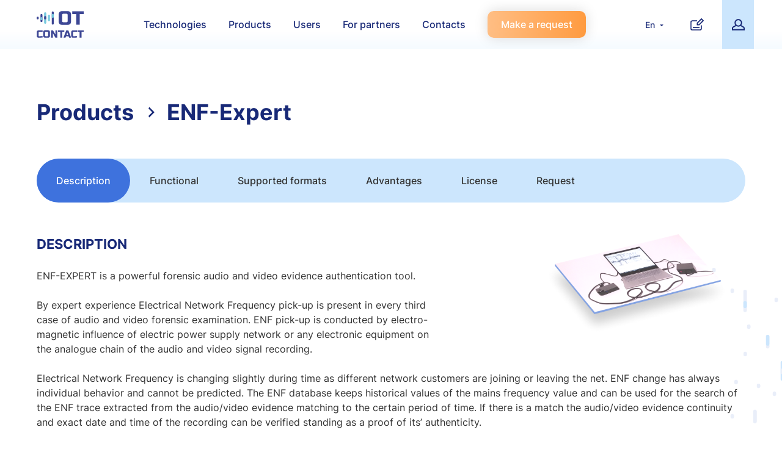

--- FILE ---
content_type: text/html; charset=UTF-8
request_url: https://ot-contact.com/en/product/enf-expert/
body_size: 7840
content:
<html>
<head>
  <title>ENF Expert is special software system for forensic institutions, examinations, research from &quot;OT-CONTACT&quot;. SPO ENF-EXPERT is a product need to establish for the examination of the authenticity of audio and video recordings.</title>
          <link rel="alternate" hreflang="x-default" href="https://ot-contact.com/en/product/enf-expert/" />
            <link rel="alternate" hreflang="ru" href="https://ot-contact.com/en/product/enf-expert/" />
  
  <meta name="format-detection" content="telephone=no">
  <meta name="viewport" id="viewport" content="width=device-width, initial-scale=1.0, user-scalable=no, maximum-scale=1.0">
  
  <link rel="apple-touch-icon" sizes="180x180" href="/apple-touch-icon.png">
  <link rel="icon" type="image/png" sizes="32x32" href="/local/templates/default/images/favicon/favicon-32x32.png">
  <link rel="icon" type="image/png" sizes="16x16" href="/local/templates/default/images/favicon/favicon-16x16.png">
  <link rel="manifest" href="/site.webmanifest">
  <link rel="mask-icon" href="/local/templates/default/images/favicon/safari-pinned-tab.svg" color="#da532c">
  <meta name="msapplication-TileColor" content="#da532c">
  <meta name="theme-color" content="#ffffff">


  <link href="/favicon.ico" type="image/x-icon" rel="shortcut icon">

  <link rel="stylesheet" href="/local/templates/default/css/jquery.fancybox.min.css">
  <link rel="stylesheet" href="/local/templates/default/css/site.css?v=1741073839">
  <meta http-equiv="Content-Type" content="text/html; charset=UTF-8" />
<meta name="keywords" content="enf expert for forensic examinations research institutions for the examination of the authenticity of audio video recordings to establish products software system special spo enf analysis database enfvideo" />
<meta name="description" content="Special software system ENF Expert dedicated to establish for forensic institutions, examinations, research, ENF analysis. SPO product ENF-EXPERT from &amp;quot;OT-CONTACT&amp;quot; uses for the examination of the authenticity of audio and video recordings." />
<script type="text/javascript">var _ba = _ba || []; _ba.push(["aid", "8ddf275c14c51492f359dd41b53cb87a"]); _ba.push(["host", "ot-contact.com"]); (function() {var ba = document.createElement("script"); ba.type = "text/javascript"; ba.async = true;ba.src = (document.location.protocol == "https:" ? "https://" : "http://") + "bitrix.info/ba.js";var s = document.getElementsByTagName("script")[0];s.parentNode.insertBefore(ba, s);})();</script>


</head>

<body>
  
  <!-- start page -->
  <div class="page page_work">
    <!-- start header -->
    <header class="header header_work">
      <i class="header__bg"></i>
      <div class="container header__container">
        <a class="header__logo en" href="/en/"></a>
        <nav class="menu header__menu">
          <div class="container menu__container">
            <div class="menu__lang header__lang">
              <div class="header__lang-dropdown">
                <button class="header__lang-btn" onclick="toggleDropdown(event)">
                    En                </button>
                <div class="header__lang-dropdown-content">
                    <a href="/" onclick="setCurrentLanguage('Русский')">Русский</a>
                    <a href="/en" onclick="setCurrentLanguage('English')">English</a>
                    <a href="/es" onclick="setCurrentLanguage('Español')">Español</a>
                </div>
              </div>
            </div>
            
<ul class="menu__list">
      
                      <li class="menu__item">
            <a href="/en/technology/" class="menu__text">Technologies</a>
          </li>
                
      
          <li class="menu__item has-sub">
        <a class="menu__text" href="/en/product/">
          Products        </a>
        <button class="btn menu__btn"></button>
        <ul class="menu__sub">
              
      
                      <li class="menu__sub-item">
            <a href="/en/product/ot-expert/" class="menu__sub-text item">OT-Expert</a>
          </li>
                
      
                      <li class="menu__sub-item">
            <a href="/en/product/vd-expert/" class="menu__sub-text item">VD-Expert</a>
          </li>
                
      
                      <li class="menu__sub-item">
            <a href="/en/product/dtp-expert/" class="menu__sub-text item">DTP-Expert</a>
          </li>
                
      
                      <li class="menu__sub-item">
            <a href="/en/product/td-expert/" class="menu__sub-text item">TD-Expert</a>
          </li>
                
      
                      <li class="menu__sub-item">
            <a href="/en/product/hex-expert/" class="menu__sub-text item">HEX-Expert</a>
          </li>
                
      
                      <li class="menu__sub-item">
            <a href="/en/product/iml-expert/" class="menu__sub-text item">IML-Expert</a>
          </li>
                
      
                      <li class="menu__sub-item">
            <a href="/en/product/enf-expert/" class="menu__sub-text item active">ENF-Expert</a>
          </li>
                
      
                      <li class="menu__sub-item">
            <a href="/en/product/enf-server/" class="menu__sub-text item">ENF-Server</a>
          </li>
                
            </ul></li>    
                      <li class="menu__item">
            <a href="/en/personal/user/" class="menu__text">Users</a>
          </li>
                
      
                      <li class="menu__item">
            <a href="/en/personal/partner/" class="menu__text">For partners</a>
          </li>
                
      
                      <li class="menu__item">
            <a href="/en/contact/" class="menu__text">Contacts</a>
          </li>
                
  
    </ul>            <a class="btn btn-dot btn-dot_ind menu__request wow fadeInUp" data-fancybox data-src="#request" href="javascript:;">
              Make a request            </a>
          </div>
        </nav>
        <div class="header__icons">
          <div class="header__lang">
            <div class="header__lang-dropdown">
              <button class="header__lang-btn" onclick="toggleDropdown(event)">
                  En              </button>
              <div class="header__lang-dropdown-content">
                  <a href="/" onclick="setCurrentLanguage('Русский')">Русский</a>
                  <a href="/en" onclick="setCurrentLanguage('English')">English</a>
                  <a href="/es" onclick="setCurrentLanguage('Español')">Español</a>
              </div>
            </div>
            <!-- <a class="header__lang-btn" href="">
                          </a> -->
          </div>
          <a class="header__mail header__icon" data-fancybox data-src="#request" href="javascript:;"></a>
            <a class="header__user header__icon" href="/en/personal/"></a>
          <button class="btn burger">
            <i class="burger__line"></i>
          </button>
        </div>
      </div>
    </header>
    <!-- end header -->
    
    
<div class="breadcrumbs breadcrumbs_prod">
  <div class="container breadcrumbs__container">
    <a class="breadcrumbs__item like-h1" href="/en/">Main</a><a class="breadcrumbs__item like-h1" href="/en/product/" title="Products">Products</a><h1 class="breadcrumbs__item h1">ENF-Expert</h1></div></div>


<!-- start nav-panel -->
<div class="nav-panel nav-panel_fixed">
  <div class="container nav-panel__container">
        <div class="btn btn-tick nav-panel__btn">
      <div class="btn-tick__link">
        Description      </div>
      <i class="btn btn-tick__icon">
        <svg width="17" height="9" viewBox="0 0 17 9" fill="none" xmlns="http://www.w3.org/2000/svg">
          <path d="M14.2143 0L8.5 5.625L2.78571 0L0.5 1.125L8.5 9L16.5 1.125L14.2143 0Z" fill="white"/>
        </svg>
      </i>
    </div>
        <div class="nav-panel__list">
            <a class="nav-panel__item nav-panel__item_active scroll-to" href="#dsc">
        Description      </a>
            <a class="nav-panel__item scroll-to" href="#func">
        Functional      </a>
            <a class="nav-panel__item scroll-to" href="#format">
        Supported formats      </a>
            <a class="nav-panel__item scroll-to" href="#advantage">
        Advantages      </a>
            <a class="nav-panel__item scroll-to" href="#lic">
        License      </a>
            <a class="nav-panel__item scroll-to" href="#req">
        Request      </a>
          </div>
  </div>
</div>
<!-- end nav-panel -->

<div class="desc-product">

<!-- start dsc -->
<section id="dsc">
  <div class="dsc">
    <div class="container dsc__container desc-product-one-block">
      <img class="dsc__pattern" src="/local/templates/default/images/pattern2.svg" alt="" data-parallax='{"y": -94}'>
      <img class="dsc__img wow fadeIn" src="/local/templates/default/images/ENF-EXPERT-en_1.png" alt="">
      <h3>
        Description
      </h3>
      <p>
        ENF-EXPERT is a powerful forensic audio and video evidence authentication tool.
      </p>
      <p>
        By expert experience Electrical Network Frequency pick-up is present in every third case of audio and video forensic examination. ENF pick-up is conducted by electro-magnetic influence of electric power supply network or any electronic equipment on the analogue chain of the audio and video signal recording. 
      </p>
	  <p>Electrical Network Frequency is changing slightly during time as different network customers are joining or leaving the net. ENF change has always individual behavior and cannot be predicted. The ENF database keeps historical values of the mains frequency value and can be used for the search of the ENF trace extracted from the audio/video evidence matching to the certain period of time. If there is a match the audio/video evidence continuity and exact date and time of the recording can be verified standing as a proof of its’ authenticity. </p>
      <h4 class="not-wow">
        ENF ANALYSIS solution consists of:
      </h4>
      <ul>
        <li>
          ENF-TRACKER — hardware tool for precise ENF value measurement;
        </li>
        <li>
          ENF-SERVER — software application for ENF database management;
        </li>
        <li>
          ENF-EXPERT (or ENF module in OT-EXPERT (TD-EXPERT) and VD-EXPERT) for ENF traces extraction and search for ENF database match.
        </li>        
      </ul>
    </div>
  </div></section>
<!-- end dsc -->

<!-- start cnt -->
<section class="cnt" id="func">
  <!-- start block -->
  <div class="block block_an bg">
    <div class="container block__container">

      <img class="block__img wow fadeIn" src="/local/templates/default/images/ENF-EXPERT-en_2.png" alt="">
      <div class="block__content desc-product-one-block">
<h3 class="wow fadeInUp" style="visibility: visible; animation-name: fadeInUp;">
      Functionality
    </h3>        
	<p>ENF-TRACKER is the hardware equipment developed for the purposes of ENF database collection using precise measurements.</p>
	<p>Metal shielded box reduces the impact of any other EM interferences. The system is compatible with all types of mains plugs, voltage and frequency parameters of local electric grid.</p>
      </div>
    </div>
  </div>
  <!-- end block -->
  
  
  
  
  
  
  <!-- start block -->
  <div class="block block_an">
    <div class="container block__container">
      <img class="block__img wow fadeIn" src="/local/templates/default/images/ENF-EXPERT-en_3.png" alt="">
      <div class="block__content desc-product-one-block">
        
        <p>ENF-SERVER is the software part of ENF database collection and management. ENF measurements precision is 0.001 Hz. 
ENF-SERVER allows to navigate through the database and provides real-time ENF visualization over dynamic spectrogram.</p>
      </div>
    </div>
  </div>
  <!-- end block -->
  
  <!-- start block -->
  <div class="block bg">
    <div class="container block__container">
      <img class="block__img wow fadeIn" src="/local/templates/default/images/ENF-EXPERT-en_4.png" alt="">
      <div class="block__content desc-product-one-block">
         <p>ENF-EXPERT can be a module of VD-EXPERT or TD-EXPERT or a standalone application that extracts the ENF trace from audio or video signal of the media evidence and runs the search of the extracted ENF evidence pick-up through the ENF database, proving the exact date and time of the recording and verifying signal continuity.</p>
      </div>
    </div>
  </div>
  <!-- end block -->
  
  
  
  
  <!-- start block -->
  <div class="block block_an">
    <div class="container block__container">
      <img class="block__img wow fadeIn" src="/local/templates/default/images/ENF-EXPERT-en_5.png" alt="">
      <div class="block__content desc-product-one-block">
        <h3 class="wow fadeInUp" style="visibility: visible; animation-name: fadeInUp;">
      Functionality:
    </h3>        
		<h4>
          ENF-TRACKER:
        </h4>
		<ul>
			<li>precise detection of ENF (SNR <60 dB, shielded box)</li>
		</ul>
		
		<h4>
          ENF-SERVER:
        </h4>
		<ul>
			<li>accurate ENF extraction</li>
			    <li>0.001 Hz precision</li>
				<li>database collection </li>
				<li>database navigation and management</li>
				<li>real-time ENF visualization</li>
				<li>two options for time measurements:
					<ul>
						<li>Internet (if connection allowed)</li>
						<li>GPS sensor (if connection restricted)</li>
					</ul>
				
				</li>
		</ul>
		
		<h4>
          ENF-EXPERT:
        </h4>
		<ul>
			<li>Extraction of ENF trace from audio or video signal;</li>
			   <li>Search of ENF pattern in ENF database;</li>
			<li>Allocation of evidence date and time in ENF database timeline</li>
			<li>Simultaneous audio and video playback.</li>
		</ul>
      </div>
    </div>
  </div>
  <!-- end block --></section>
<!-- end cnt -->

<!-- start dsc -->
<section class="dsc dsc_ind bg" id="format">
  <div class="container dsc__container desc-product-one-block">
    <img class="dsc__img wow fadeIn" src="/local/templates/default/images/01-2-3.svg" alt="">
    <h3>
      ENF-EXPERT supported video formats
    </h3>
    <p>
      Display and frame positioning for all general video file formats: MPEG-4/QTFF (*.mp4, *.mpv, *.mov, *.3gp, *.3g2), ASF (*.wmv, *.asf), RIFF AVI (*.avi), Matroska (*.mkv), FLV (*.flv, *.swf), h264 (*.h264, *.264, *.psf, *.dav, *.avc), MPEG_PS ( *.mpeg, *.mpg, *.mod,*.vob), MPEG_TS (*.mts, *.m2ts), images (*.jpeg, *.bmp, *.png). 
    </p>
	<p>All audio files formats: 3gp, aac, ac3, amr, ape, asf, au, avi, avm, avs, cda, dat, divx, dts, flac, flv, m4a, mkv, mka, mov, mp2, mp3, mp4, mpa, mpc, mpeg, mpg, mts, nsv, ofr, ogg, ogm, ppk, ra, rm, rmvb, tp, ts, tta, vdr, vob, voc, wav, wma, wmv, wsd.
	</p>
  </div></section>
<!-- end dsc -->

<!-- start cnt -->
<section class="cnt" id="advantage">
  <div class="container desc-product-one-block">
    <h3>
      Advantages 
    </h3>
    <ul>
      <li>
        Proprietary technology of ENF measurement and storage;
      </li>
      <li>
       Unique algorithm of the evidence ENF-trace search through the ENF database;
      </li>
      <li>
       Very high reliability of evidence authentication;
      </li>
      <li>
        Specially designed by audio and video experts.
      </li>          
    </ul>
  </div></section>
<!-- end cnt -->

<!-- start lic -->
<section class="lic" id="lic">
  <div class="container">
    <h3>
      License
    </h3>
    <div class="lic__row">
      <p class="lic__item _usb">
        The software is protected <br>by USB dongle;
      </p>
      <p class="lic__item _struc">
        Installation on multiple workstations is allowed;
      </p>
      <p class="lic__item _limit">
        The license <br>is lifetime.
      </p>
    </div>
  </div></section>
<!-- end lic -->

</div>
  <!-- start request -->
<section class="request" id="req">
  <div class="container request__container">
    <noindex>
    <div class="like-h1 request__title wow fadeInUp">
      Write a request    </div>
    </noindex>
    <form class="form request__form js-ajax-form" method="post" action="/ajax/request.php">
      <input type="hidden" name="SITE_ID" value="en">

      <div class="form__inputs">
        <div class="wrap-inp form__wrap">
          <input class="wrap-inp__input form__input" type="text" name="fio" value="">
          <span class="wrap-inp__text">
            Name*
          </span>
          <i class="text-error"></i>
        </div>
        <div class="wrap-inp form__wrap">
          <input class="wrap-inp__input form__input" type="text" name="country" value="">
          <span class="wrap-inp__text">
            Country          </span>
          <i class="text-error"></i>
        </div>
        <div class="wrap-inp form__wrap">
          <input class="wrap-inp__input form__input" type="text" name="email" value="">
          <span class="wrap-inp__text">
            E-mail*
          </span>
          <i class="text-error"></i>
        </div>
        <div class="wrap-inp form__wrap">
          <input class="wrap-inp__input form__input" type="text" name="phone" value="">
          <span class="wrap-inp__text">
            Phone*
          </span>
          <i class="text-error"></i>
        </div>
      </div>

      <div class="wrap-inp form__wrap form__wrap-textarea">
        <textarea class="wrap-inp__input form__textarea" name="message"></textarea>
        <span class="wrap-inp__text">
          Message*
        </span>
        <i class="text-error"></i>
      </div>

      <div class="form__footer">
        <label class="form-agree">
          <input class="form-agree__input" type="checkbox" name="agree">
          <span class="form-agree__square"></span>
          <noindex>
          <span class="form-agree__text">
            Consent to the processing of personal data          </span>
          </noindex>
          <i class="text-error _checkbox"></i>
        </label>
        <button class="btn btn-dot btn-dot_ghost form__btn" type="submit">
          send          <i class="btn-dot__icon"></i>
        </button>
      </div>

    </form>
    
    <button class="btn btn-angle request__btn"></button>

    <div class="request-info">
      <p class="request-info__item _phone wow fadeInUp">
        Phone/Fax: +7 (495) 679-19-28
      </p>
      <p class="request-info__item _address wow fadeInUp delay-03">
        Moscow, st. 5th Kozhukhovskaya, 22, bldg. 1, 15A      </p>
      <p class="request-info__item _mail wow fadeInUp delay-04">
        E-mail: <a href="mailto:info@ot-contact.com">info@ot-contact.com</a>
      </p>
    </div>

    <img class="request__pattern" src="/local/templates/default/images/pattern.svg" alt="" data-parallax='{"y": -94}'>
  </div>
</section>
<!-- end request -->
 

  <!-- start footer -->
  <footer class="footer">

    <div class="footer-top">
      <div class="container footer-top__container">
        <div class="footer-info">
          <a class="footer__phone" href="tel:+74956791928">+7 (495) 679-19-28</a>
          <a class="footer__mail" href="mailto:info@ot-contact.com">info@ot-contact.com</a>
          <p class="footer__address">115432, Moscow, st. 5th Kozhukhovskaya, 22, bldg. 1, room 15A</p>
          
<form class="search footer-info__search" action="/en/search/" autocomplete="off">
  <input class="search__input" name="q" value="" placeholder="Search" type="text">
  <button class="btn search__btn" name="s" type="submit"></button>
</form>        </div>
        
<ul class="footer-menu">
      
          <li class="footer-menu__item">
        <a class="footer-menu__text" href="/en/product/">
          Products        </a>
        <ul class="footer-menu__sub">
              
      
                      <li class="footer-menu__sub-item wow fadeInUp">
            <a href="/en/product/ot-expert/" class="footer-menu__sub-link item">OT-Expert</a>
          </li>
                
      
                      <li class="footer-menu__sub-item wow fadeInUp">
            <a href="/en/product/vd-expert/" class="footer-menu__sub-link item">VD-Expert</a>
          </li>
                
      
                      <li class="footer-menu__sub-item wow fadeInUp">
            <a href="/en/product/dtp-expert/" class="footer-menu__sub-link item">DTP-Expert</a>
          </li>
                
      
                      <li class="footer-menu__sub-item wow fadeInUp">
            <a href="/en/product/td-expert/" class="footer-menu__sub-link item">TD-Expert</a>
          </li>
                
      
                      <li class="footer-menu__sub-item wow fadeInUp">
            <a href="/en/product/hex-expert/" class="footer-menu__sub-link item">HEX-Expert</a>
          </li>
                
      
                      <li class="footer-menu__sub-item wow fadeInUp">
            <a href="/en/product/iml-expert/" class="footer-menu__sub-link item">IML-Expert</a>
          </li>
                
      
                      <li class="footer-menu__sub-item wow fadeInUp">
            <a href="/en/product/enf-expert/" class="footer-menu__sub-link item active">ENF-Expert</a>
          </li>
                
      
                      <li class="footer-menu__sub-item wow fadeInUp">
            <a href="/en/product/enf-server/" class="footer-menu__sub-link item">ENF-Server</a>
          </li>
                
            </ul></li>    
                      <li class="footer-menu__item wow fadeInUp">
            <a href="/en/technology/" class="footer-menu__text">Technologies</a>
          </li>
                
      
                      <li class="footer-menu__item wow fadeInUp">
            <a href="/en/personal/user/" class="footer-menu__text">Users</a>
          </li>
                
      
                      <li class="footer-menu__item wow fadeInUp">
            <a href="/en/personal/partner/" class="footer-menu__text">For partners</a>
          </li>
                
      
                      <li class="footer-menu__item wow fadeInUp">
            <a href="/en/contact/" class="footer-menu__text">Contacts</a>
          </li>
                
  
    </ul>        <div class="footer-action">
          <a class="btn btn-dot btn-dot_ind footer-action__btn wow fadeInUp" data-fancybox data-src="#request" href="javascript:;">
            Make a request          </a>
          
<form class="search wow fadeInUp" action="/en/search/" autocomplete="off">
  <input class="search__input" name="q" value="" placeholder="Search" type="text">
  <button class="btn search__btn" name="s" type="submit"></button>
</form>        </div>
      </div>
    </div>

    <div class="footer-bottom">
      <div class="container footer-bottom__container">
        <a class="footer__politic footer__link wow fadeInUp" href="/en/politic/">
          Privacy Policy        </a>
        <a class="footer__mapsite footer__link wow fadeInUp" href="/en/sitemap/">
          Sitemap        </a>
        <a class="footer__dev footer__link wow fadeInUp" href="https://www.interlabs.ru/" target="_blank">
          Website development - InterLabs
        </a>
      </div>
    </div>

  </footer>
  <!-- end footer -->

  <!-- start request-success -->
  <section class="request request-success d-none" id="request-success">
    <div class="container">
      <h2 class="like-h1 request__title request-modal__title"></h2>
      <div class="request-success__content">
        <img class="mb m-center" src="/local/templates/default/images/request.svg" alt="">
        <div class="like-h4 like-h4_black"></div>
        <p></p>
      </div>
    </div>
  </section>
  <!-- end request-success -->

  <!-- start request -->
<section class="request request-modal d-none" id="question">
  <div class="container request__container">
    <noindex>
    <div class="like-h1 request__title request-modal__title">
      Ask a Question    </div>
    </noindex>
    <form class="form form-req js-ajax-form" method="post" action="/ajax/question.php">
      <input type="hidden" name="SITE_ID" value="en">

      <div class="form__inputs">
        <div class="wrap-inp form__wrap">
          <input class="wrap-inp__input form__input" type="text" name="fio" value="">
          <span class="wrap-inp__text">
            Name*
          </span>
          <i class="text-error"></i>
        </div>
        <div class="wrap-inp form__wrap">
          <input class="wrap-inp__input form__input" type="text" name="country" value="">
          <span class="wrap-inp__text">
            Country          </span>
          <i class="text-error"></i>
        </div>
        <div class="wrap-inp form__wrap">
          <input class="wrap-inp__input form__input" type="text" name="email" value="">
          <span class="wrap-inp__text">
            E-mail*
          </span>
          <i class="text-error"></i>
        </div>
        <div class="wrap-inp form__wrap">
          <input class="wrap-inp__input form__input" type="text" name="phone" value="">
          <span class="wrap-inp__text">
            Phone*
          </span>
          <i class="text-error"></i>
        </div>
      </div>

      <div class="wrap-inp form__wrap form__wrap-textarea">
        <textarea class="wrap-inp__input form__textarea" name="message"></textarea>
        <span class="wrap-inp__text">
          Question*
        </span>
        <i class="text-error"></i>
      </div>

      <div class="form__footer">
        <label class="form-agree">
          <input class="form-agree__input" type="checkbox" name="agree">
          <span class="form-agree__square"></span>
          <noindex>
          <span class="form-agree__text">
            Consent to the processing of personal data          </span>
          </noindex>
          <i class="text-error _checkbox"></i>
        </label>
        <button class="btn btn-dot btn-dot_ghost form__btn" type="submit">
          leave a question          <i class="btn-dot__icon"></i>
        </button>
      </div>

    </form>
    
    <img class="request-modal__pattern" src="/local/templates/default/images/pattern.svg" alt="" data-parallax='{"y": -44}'>
  </div>
</section>
<!-- end request -->
  <!-- start request -->
<section class="request request-modal d-none" id="request">
  <div class="container request__container">
  <noindex>
    <div class="like-h1 request__title request-modal__title">
      Write a request    </div>
  </noindex>
    <form class="form form-req js-ajax-form" method="post" action="/ajax/request.php">
      <input type="hidden" name="SITE_ID" value="en">

      <div class="form__inputs">
        <div class="wrap-inp form__wrap">
          <input class="wrap-inp__input form__input" type="text" name="fio" value="">
          <span class="wrap-inp__text">
            Name*
          </span>
          <i class="text-error"></i>
        </div>
        <div class="wrap-inp form__wrap">
          <input class="wrap-inp__input form__input" type="text" name="country" value="">
          <span class="wrap-inp__text">
            Country          </span>
          <i class="text-error"></i>
        </div>
        <div class="wrap-inp form__wrap">
          <input class="wrap-inp__input form__input" type="text" name="email" value="">
          <span class="wrap-inp__text">
            E-mail*
          </span>
          <i class="text-error"></i>
        </div>
        <div class="wrap-inp form__wrap">
          <input class="wrap-inp__input form__input" type="text" name="phone" value="">
          <span class="wrap-inp__text">
            Phone*
          </span>
          <i class="text-error"></i>
        </div>
      </div>

      <div class="wrap-inp form__wrap form__wrap-textarea">
        <textarea class="wrap-inp__input form__textarea" name="message"></textarea>
        <span class="wrap-inp__text">
          Message*
        </span>
        <i class="text-error"></i>
      </div>

      <div class="form__footer">
        <label class="form-agree">
          <input class="form-agree__input" type="checkbox" name="agree">
          <span class="form-agree__square"></span>
          <noindex>
          <span class="form-agree__text">
            Consent to the processing of personal data          </span>
          </noindex>
          <i class="text-error _checkbox"></i>
        </label>
        <button class="btn btn-dot btn-dot_ghost form__btn" type="submit">
          leave a request          <i class="btn-dot__icon"></i>
        </button>
      </div>

    </form>
    
    <img class="request-modal__pattern" src="/local/templates/default/images/pattern.svg" alt="" data-parallax='{"y": -44}'>
  </div>
</section>
<!-- end request -->
</div>
<!-- page -->

<script>
  var require = {
    baseUrl: '/local/templates/default/js/lib',
    urlArgs: "bust=v1741073644"
  };
</script>
<script src="/local/templates/default/js/require-jquery.js"></script>
<script>
require(["../app/site"], function() {
require(["site/common", "site/ajaxforms"], function() {
});
});
</script>

<!-- Yandex.Metrika counter -->
<script type="text/javascript" >
   (function(m,e,t,r,i,k,a){m[i]=m[i]||function(){(m[i].a=m[i].a||[]).push(arguments)};
   m[i].l=1*new Date();k=e.createElement(t),a=e.getElementsByTagName(t)[0],k.async=1,k.src=r,a.parentNode.insertBefore(k,a)})
   (window, document, "script", "https://mc.yandex.ru/metrika/tag.js", "ym");

   ym(89811440, "init", {
        clickmap:true,
        trackLinks:true,
        accurateTrackBounce:true,
        webvisor:true
   });
</script>
<noscript><div><img src="https://mc.yandex.ru/watch/89811440" style="position:absolute; left:-9999px;" alt="" /></div></noscript>
<!-- /Yandex.Metrika counter -->

<!-- Global site tag (gtag.js) - Google Analytics -->
<script async src="https://www.googletagmanager.com/gtag/js?id=UA-133172054-67"></script>
<script>
  window.dataLayer = window.dataLayer || [];
  function gtag(){dataLayer.push(arguments);}
  gtag('js', new Date());

  gtag('config', 'UA-133172054-67');
</script>

<!-- Global site tag (gtag.js) - Google Analytics -->
<script async src="https://www.googletagmanager.com/gtag/js?id=G-W4836L1WRB"></script>
<script>
  window.dataLayer = window.dataLayer || [];
  function gtag(){dataLayer.push(arguments);}
  gtag('js', new Date());

  gtag('config', 'G-W4836L1WRB');
</script>

</body>
</html>

--- FILE ---
content_type: text/css
request_url: https://ot-contact.com/local/templates/default/css/site.css?v=1741073839
body_size: 17322
content:
svg{transform:translate3d(0,0,0)}@font-face{font-family:Inter;src:url(../font/Inter-Light.woff2) format('woff2'),url(../font/Inter-Light.woff) format('woff'),url(../font/Inter-Light.ttf) format('truetype');font-weight:300;font-style:normal;font-display:swap}@font-face{font-family:Inter;src:url(../font/Inter-Regular.woff2) format('woff2'),url(../font/Inter-Regular.woff) format('woff'),url(../font/Inter-Regular.ttf) format('truetype');font-weight:400;font-style:normal;font-display:swap}@font-face{font-family:Inter;src:url(../font/Inter-Medium.woff2) format('woff2'),url(../font/Inter-Medium.woff) format('woff'),url(../font/Inter-Medium.ttf) format('truetype');font-weight:500;font-style:normal;font-display:swap}@font-face{font-family:Inter;src:url(../font/Inter-SemiBold.woff2) format('woff2'),url(../font/Inter-SemiBold.woff) format('woff'),url(../font/Inter-SemiBold.ttf) format('truetype');font-weight:600;font-style:normal;font-display:swap}@font-face{font-family:Inter;src:url(../font/Inter-Bold.woff2) format('woff2'),url(../font/Inter-Bold.woff) format('woff'),url(../font/Inter-Bold.ttf) format('truetype');font-weight:700;font-style:normal;font-display:swap}@font-face{font-family:Inter;src:url(../font/Inter-Black.woff2) format('woff2'),url(../font/Inter-Black.woff) format('woff'),url(../font/Inter-Black.ttf) format('truetype');font-weight:900;font-style:normal;font-display:swap}a,abbr,acronym,address,applet,article,aside,audio,b,big,blockquote,body,canvas,caption,center,cite,code,dd,del,details,dfn,div,dl,dt,em,embed,fieldset,figcaption,figure,footer,form,h1,h2,h3,h4,h5,h6,header,hgroup,html,i,iframe,img,input,ins,kbd,label,legend,li,main,mark,menu,nav,object,ol,output,p,pre,q,ruby,s,samp,section,small,span,strike,strong,sub,summary,sup,table,tbody,td,textarea,tfoot,th,thead,time,tr,tt,u,ul,var,video{margin:0;padding:0;border:0}article,aside,details,figcaption,figure,footer,header,hgroup,main,nav,section,summary{display:block}audio,canvas,progress,video{display:inline-block;vertical-align:baseline}audio:not([controls]){display:none;height:0}[hidden],template{display:none}a:active,a:hover{outline:0}abbr[title]{border-bottom:1px dotted}b,strong{font-weight:700}dfn{font-style:italic}mark{background:#ff0;color:#000}li,ol,ul{list-style-type:none}svg:not(:root){overflow:hidden}code,kbd,pre,samp{font-size:1em}button,input[type=button],input[type=reset],input[type=submit]{-webkit-appearance:button;cursor:pointer;background:0 0;border:none;outline:0}input[disabled]{cursor:default}button::-moz-focus-inner,input::-moz-focus-inner{border:0;padding:0}input[type=checkbox],input[type=radio]{box-sizing:border-box;padding:0}input[type=number]::-webkit-inner-spin-button,input[type=number]::-webkit-outer-spin-button{height:auto}input[type=search]{-webkit-appearance:textfield;-moz-box-sizing:content-box;-webkit-box-sizing:content-box;box-sizing:content-box}input[type=search]::-webkit-search-cancel-button,input[type=search]::-webkit-search-decoration{-webkit-appearance:none}fieldset{border:1px solid silver}legend{border:0;padding:0}input,textarea{outline:0;box-shadow:none;-webkit-appearance:none;-moz-appearance:none;appearance:none;border:none}input::placeholder,textarea::placeholder{opacity:1}input::-ms-clear,textarea::-ms-clear{display:none;width:0;height:0}input[type=number]{-moz-appearance:textfield}input[type=number]::-webkit-inner-spin-button{-webkit-appearance:none;margin:0}input,textarea{border:none;outline:0}textarea{resize:none}optgroup{font-weight:700}table{border-collapse:collapse;border-spacing:0}td,th{padding:0}*,:after,:before{box-sizing:border-box}a[href^="http://maps.google.com/maps"]{display:none!important}a[href^="https://maps.google.com/maps"]{display:none!important}.gm-style-cc,.gmnoprint a,.gmnoprint span{display:none}.gmnoprint div{background:0 0!important}[class$='-gototech']{display:none!important}[class$='-copyright__wrap']{display:none!important}@font-face{font-family:swiper-icons;src:url("data:application/font-woff;charset=utf-8;base64, [base64]//wADZ2x5ZgAAAywAAADMAAAD2MHtryVoZWFkAAABbAAAADAAAAA2E2+eoWhoZWEAAAGcAAAAHwAAACQC9gDzaG10eAAAAigAAAAZAAAArgJkABFsb2NhAAAC0AAAAFoAAABaFQAUGG1heHAAAAG8AAAAHwAAACAAcABAbmFtZQAAA/gAAAE5AAACXvFdBwlwb3N0AAAFNAAAAGIAAACE5s74hXjaY2BkYGAAYpf5Hu/j+W2+MnAzMYDAzaX6QjD6/4//Bxj5GA8AuRwMYGkAPywL13jaY2BkYGA88P8Agx4j+/8fQDYfA1AEBWgDAIB2BOoAeNpjYGRgYNBh4GdgYgABEMnIABJzYNADCQAACWgAsQB42mNgYfzCOIGBlYGB0YcxjYGBwR1Kf2WQZGhhYGBiYGVmgAFGBiQQkOaawtDAoMBQxXjg/wEGPcYDDA4wNUA2CCgwsAAAO4EL6gAAeNpj2M0gyAACqxgGNWBkZ2D4/wMA+xkDdgAAAHjaY2BgYGaAYBkGRgYQiAHyGMF8FgYHIM3DwMHABGQrMOgyWDLEM1T9/w8UBfEMgLzE////P/5//f/V/xv+r4eaAAeMbAxwIUYmIMHEgKYAYjUcsDAwsLKxc3BycfPw8jEQA/[base64]/uznmfPFBNODM2K7MTQ45YEAZqGP81AmGGcF3iPqOop0r1SPTaTbVkfUe4HXj97wYE+yNwWYxwWu4v1ugWHgo3S1XdZEVqWM7ET0cfnLGxWfkgR42o2PvWrDMBSFj/IHLaF0zKjRgdiVMwScNRAoWUoH78Y2icB/yIY09An6AH2Bdu/UB+yxopYshQiEvnvu0dURgDt8QeC8PDw7Fpji3fEA4z/PEJ6YOB5hKh4dj3EvXhxPqH/SKUY3rJ7srZ4FZnh1PMAtPhwP6fl2PMJMPDgeQ4rY8YT6Gzao0eAEA409DuggmTnFnOcSCiEiLMgxCiTI6Cq5DZUd3Qmp10vO0LaLTd2cjN4fOumlc7lUYbSQcZFkutRG7g6JKZKy0RmdLY680CDnEJ+UMkpFFe1RN7nxdVpXrC4aTtnaurOnYercZg2YVmLN/d/gczfEimrE/fs/bOuq29Zmn8tloORaXgZgGa78yO9/cnXm2BpaGvq25Dv9S4E9+5SIc9PqupJKhYFSSl47+Qcr1mYNAAAAeNptw0cKwkAAAMDZJA8Q7OUJvkLsPfZ6zFVERPy8qHh2YER+3i/BP83vIBLLySsoKimrqKqpa2hp6+jq6RsYGhmbmJqZSy0sraxtbO3sHRydnEMU4uR6yx7JJXveP7WrDycAAAAAAAH//wACeNpjYGRgYOABYhkgZgJCZgZNBkYGLQZtIJsFLMYAAAw3ALgAeNolizEKgDAQBCchRbC2sFER0YD6qVQiBCv/H9ezGI6Z5XBAw8CBK/m5iQQVauVbXLnOrMZv2oLdKFa8Pjuru2hJzGabmOSLzNMzvutpB3N42mNgZGBg4GKQYzBhYMxJLMlj4GBgAYow/P/PAJJhLM6sSoWKfWCAAwDAjgbRAAB42mNgYGBkAIIbCZo5IPrmUn0hGA0AO8EFTQAA") format('woff');font-weight:400;font-style:normal}:root{--swiper-theme-color:#007aff}.swiper-container{margin-left:auto;margin-right:auto;position:relative;overflow:hidden;list-style:none;padding:0;z-index:1}.swiper-container-vertical>.swiper-wrapper{flex-direction:column}.swiper-wrapper{position:relative;width:100%;height:100%;z-index:1;display:flex;transition-property:transform;box-sizing:content-box}.swiper-container-android .swiper-slide,.swiper-wrapper{transform:translate3d(0,0,0)}.swiper-container-multirow>.swiper-wrapper{flex-wrap:wrap}.swiper-container-multirow-column>.swiper-wrapper{flex-wrap:wrap;flex-direction:column}.swiper-container-free-mode>.swiper-wrapper{transition-timing-function:ease-out;margin:0 auto}.swiper-container-pointer-events{touch-action:pan-y}.swiper-container-pointer-events.swiper-container-vertical{touch-action:pan-x}.swiper-slide{flex-shrink:0;width:100%;height:100%;position:relative;transition-property:transform}.swiper-slide-invisible-blank{visibility:hidden}.swiper-container-autoheight,.swiper-container-autoheight .swiper-slide{height:auto}.swiper-container-autoheight .swiper-wrapper{align-items:flex-start;transition-property:transform,height}.swiper-container-3d{perspective:1200px}.swiper-container-3d .swiper-cube-shadow,.swiper-container-3d .swiper-slide,.swiper-container-3d .swiper-slide-shadow-bottom,.swiper-container-3d .swiper-slide-shadow-left,.swiper-container-3d .swiper-slide-shadow-right,.swiper-container-3d .swiper-slide-shadow-top,.swiper-container-3d .swiper-wrapper{transform-style:preserve-3d}.swiper-container-3d .swiper-slide-shadow-bottom,.swiper-container-3d .swiper-slide-shadow-left,.swiper-container-3d .swiper-slide-shadow-right,.swiper-container-3d .swiper-slide-shadow-top{position:absolute;left:0;top:0;width:100%;height:100%;pointer-events:none;z-index:10}.swiper-container-3d .swiper-slide-shadow-left{background-image:linear-gradient(to left,rgba(0,0,0,.5),rgba(0,0,0,0))}.swiper-container-3d .swiper-slide-shadow-right{background-image:linear-gradient(to right,rgba(0,0,0,.5),rgba(0,0,0,0))}.swiper-container-3d .swiper-slide-shadow-top{background-image:linear-gradient(to top,rgba(0,0,0,.5),rgba(0,0,0,0))}.swiper-container-3d .swiper-slide-shadow-bottom{background-image:linear-gradient(to bottom,rgba(0,0,0,.5),rgba(0,0,0,0))}.swiper-container-css-mode>.swiper-wrapper{overflow:auto;scrollbar-width:none;-ms-overflow-style:none}.swiper-container-css-mode>.swiper-wrapper::-webkit-scrollbar{display:none}.swiper-container-css-mode>.swiper-wrapper>.swiper-slide{scroll-snap-align:start start}.swiper-container-horizontal.swiper-container-css-mode>.swiper-wrapper{scroll-snap-type:x mandatory}.swiper-container-vertical.swiper-container-css-mode>.swiper-wrapper{scroll-snap-type:y mandatory}:root{--swiper-navigation-size:44px}.swiper-button-next,.swiper-button-prev{position:absolute;top:50%;width:calc(var(--swiper-navigation-size)/ 44 * 27);height:var(--swiper-navigation-size);margin-top:calc(-1 * var(--swiper-navigation-size)/ 2);z-index:10;cursor:pointer;display:flex;align-items:center;justify-content:center;color:var(--swiper-navigation-color,var(--swiper-theme-color))}.swiper-button-next.swiper-button-disabled,.swiper-button-prev.swiper-button-disabled{opacity:.35;cursor:auto;pointer-events:none}.swiper-button-next:after,.swiper-button-prev:after{font-family:swiper-icons;font-size:var(--swiper-navigation-size);text-transform:none!important;letter-spacing:0;text-transform:none;font-variant:initial;line-height:1}.swiper-button-prev,.swiper-container-rtl .swiper-button-next{left:10px;right:auto}.swiper-button-prev:after,.swiper-container-rtl .swiper-button-next:after{content:'prev'}.swiper-button-next,.swiper-container-rtl .swiper-button-prev{right:10px;left:auto}.swiper-button-next:after,.swiper-container-rtl .swiper-button-prev:after{content:'next'}.swiper-button-next.swiper-button-white,.swiper-button-prev.swiper-button-white{--swiper-navigation-color:#fff}.swiper-button-next.swiper-button-black,.swiper-button-prev.swiper-button-black{--swiper-navigation-color:#000}.swiper-button-lock{display:none}.swiper-pagination{position:absolute;text-align:center;transition:.3s opacity;transform:translate3d(0,0,0);z-index:10}.swiper-pagination.swiper-pagination-hidden{opacity:0}.swiper-container-horizontal>.swiper-pagination-bullets,.swiper-pagination-custom,.swiper-pagination-fraction{bottom:10px;left:0;width:100%}.swiper-pagination-bullets-dynamic{overflow:hidden;font-size:0}.swiper-pagination-bullets-dynamic .swiper-pagination-bullet{transform:scale(.33);position:relative}.swiper-pagination-bullets-dynamic .swiper-pagination-bullet-active{transform:scale(1)}.swiper-pagination-bullets-dynamic .swiper-pagination-bullet-active-main{transform:scale(1)}.swiper-pagination-bullets-dynamic .swiper-pagination-bullet-active-prev{transform:scale(.66)}.swiper-pagination-bullets-dynamic .swiper-pagination-bullet-active-prev-prev{transform:scale(.33)}.swiper-pagination-bullets-dynamic .swiper-pagination-bullet-active-next{transform:scale(.66)}.swiper-pagination-bullets-dynamic .swiper-pagination-bullet-active-next-next{transform:scale(.33)}.swiper-pagination-bullet{width:8px;height:8px;display:inline-block;border-radius:50%;background:#000;opacity:.2}button.swiper-pagination-bullet{border:none;margin:0;padding:0;box-shadow:none;-webkit-appearance:none;-moz-appearance:none;appearance:none}.swiper-pagination-clickable .swiper-pagination-bullet{cursor:pointer}.swiper-pagination-bullet-active{opacity:1;background:var(--swiper-pagination-color,var(--swiper-theme-color))}.swiper-container-vertical>.swiper-pagination-bullets{right:10px;top:50%;transform:translate3d(0,-50%,0)}.swiper-container-vertical>.swiper-pagination-bullets .swiper-pagination-bullet{margin:6px 0;display:block}.swiper-container-vertical>.swiper-pagination-bullets.swiper-pagination-bullets-dynamic{top:50%;transform:translateY(-50%);width:8px}.swiper-container-vertical>.swiper-pagination-bullets.swiper-pagination-bullets-dynamic .swiper-pagination-bullet{display:inline-block;transition:.2s transform,.2s top}.swiper-container-horizontal>.swiper-pagination-bullets .swiper-pagination-bullet{margin:0 4px}.swiper-container-horizontal>.swiper-pagination-bullets.swiper-pagination-bullets-dynamic{left:50%;transform:translateX(-50%);white-space:nowrap}.swiper-container-horizontal>.swiper-pagination-bullets.swiper-pagination-bullets-dynamic .swiper-pagination-bullet{transition:.2s transform,.2s left}.swiper-container-horizontal.swiper-container-rtl>.swiper-pagination-bullets-dynamic .swiper-pagination-bullet{transition:.2s transform,.2s right}.swiper-pagination-progressbar{background:rgba(0,0,0,.25);position:absolute}.swiper-pagination-progressbar .swiper-pagination-progressbar-fill{background:var(--swiper-pagination-color,var(--swiper-theme-color));position:absolute;left:0;top:0;width:100%;height:100%;transform:scale(0);transform-origin:left top}.swiper-container-rtl .swiper-pagination-progressbar .swiper-pagination-progressbar-fill{transform-origin:right top}.swiper-container-horizontal>.swiper-pagination-progressbar,.swiper-container-vertical>.swiper-pagination-progressbar.swiper-pagination-progressbar-opposite{width:100%;height:4px;left:0;top:0}.swiper-container-horizontal>.swiper-pagination-progressbar.swiper-pagination-progressbar-opposite,.swiper-container-vertical>.swiper-pagination-progressbar{width:4px;height:100%;left:0;top:0}.swiper-pagination-white{--swiper-pagination-color:#fff}.swiper-pagination-black{--swiper-pagination-color:#000}.swiper-pagination-lock{display:none}.swiper-scrollbar{border-radius:10px;position:relative;-ms-touch-action:none;background:rgba(0,0,0,.1)}.swiper-container-horizontal>.swiper-scrollbar{position:absolute;left:1%;bottom:3px;z-index:50;height:5px;width:98%}.swiper-container-vertical>.swiper-scrollbar{position:absolute;right:3px;top:1%;z-index:50;width:5px;height:98%}.swiper-scrollbar-drag{height:100%;width:100%;position:relative;background:rgba(0,0,0,.5);border-radius:10px;left:0;top:0}.swiper-scrollbar-cursor-drag{cursor:move}.swiper-scrollbar-lock{display:none}.swiper-zoom-container{width:100%;height:100%;display:flex;justify-content:center;align-items:center;text-align:center}.swiper-zoom-container>canvas,.swiper-zoom-container>img,.swiper-zoom-container>svg{max-width:100%;max-height:100%;object-fit:contain}.swiper-slide-zoomed{cursor:move}.swiper-lazy-preloader{width:42px;height:42px;position:absolute;left:50%;top:50%;margin-left:-21px;margin-top:-21px;z-index:10;transform-origin:50%;animation:swiper-preloader-spin 1s infinite linear;box-sizing:border-box;border:4px solid var(--swiper-preloader-color,var(--swiper-theme-color));border-radius:50%;border-top-color:transparent}.swiper-lazy-preloader-white{--swiper-preloader-color:#fff}.swiper-lazy-preloader-black{--swiper-preloader-color:#000}.swiper-container .swiper-notification{position:absolute;left:0;top:0;pointer-events:none;opacity:0;z-index:-1000}.swiper-container-fade.swiper-container-free-mode .swiper-slide{transition-timing-function:ease-out}.swiper-container-fade .swiper-slide{pointer-events:none;transition-property:opacity}.swiper-container-fade .swiper-slide .swiper-slide{pointer-events:none}.swiper-container-fade .swiper-slide-active,.swiper-container-fade .swiper-slide-active .swiper-slide-active{pointer-events:auto}.swiper-container-cube{overflow:visible}.swiper-container-cube .swiper-slide{pointer-events:none;-webkit-backface-visibility:hidden;backface-visibility:hidden;z-index:1;visibility:hidden;transform-origin:0 0;width:100%;height:100%}.swiper-container-cube .swiper-slide .swiper-slide{pointer-events:none}.swiper-container-cube.swiper-container-rtl .swiper-slide{transform-origin:100% 0}.swiper-container-cube .swiper-slide-active,.swiper-container-cube .swiper-slide-active .swiper-slide-active{pointer-events:auto}.swiper-container-cube .swiper-slide-active,.swiper-container-cube .swiper-slide-next,.swiper-container-cube .swiper-slide-next+.swiper-slide,.swiper-container-cube .swiper-slide-prev{pointer-events:auto;visibility:visible}.swiper-container-cube .swiper-slide-shadow-bottom,.swiper-container-cube .swiper-slide-shadow-left,.swiper-container-cube .swiper-slide-shadow-right,.swiper-container-cube .swiper-slide-shadow-top{z-index:0;-webkit-backface-visibility:hidden;backface-visibility:hidden}.swiper-container-cube .swiper-cube-shadow{position:absolute;left:0;bottom:0;width:100%;height:100%;opacity:.6;z-index:0}.swiper-container-cube .swiper-cube-shadow:before{content:'';background:#000;position:absolute;left:0;top:0;bottom:0;right:0;-webkit-filter:blur(50px);filter:blur(50px)}.swiper-container-flip{overflow:visible}.swiper-container-flip .swiper-slide{pointer-events:none;-webkit-backface-visibility:hidden;backface-visibility:hidden;z-index:1}.swiper-container-flip .swiper-slide .swiper-slide{pointer-events:none}.swiper-container-flip .swiper-slide-active,.swiper-container-flip .swiper-slide-active .swiper-slide-active{pointer-events:auto}.swiper-container-flip .swiper-slide-shadow-bottom,.swiper-container-flip .swiper-slide-shadow-left,.swiper-container-flip .swiper-slide-shadow-right,.swiper-container-flip .swiper-slide-shadow-top{z-index:0;-webkit-backface-visibility:hidden;backface-visibility:hidden}@-moz-keyframes swiper-preloader-spin{100%{transform:rotate(360deg)}}@-webkit-keyframes swiper-preloader-spin{100%{transform:rotate(360deg)}}@-o-keyframes swiper-preloader-spin{100%{transform:rotate(360deg)}}@keyframes swiper-preloader-spin{100%{transform:rotate(360deg)}}.swiper-nav{position:absolute;top:0;left:50%;transform:translateX(-50%);z-index:1;display:flex;justify-content:space-between;width:56px;height:24px}.swiper-nav .swiper-button-prev{transform:rotate(180deg);left:0}.swiper-nav .swiper-button-next{right:0}.swiper-button-next,.swiper-button-prev{transform:translateY(-50%);z-index:15;width:48px;height:130px;margin-top:0;background-color:rgba(204,230,253,.3);background-repeat:no-repeat;background-position:center;border-radius:4px;box-shadow:0 10px 15px rgba(0,0,0,.03);padding:0;border-radius:10px 0 0 10px;transition:ease .3s}.swiper-button-next:after,.swiper-button-prev:after{display:none}.swiper-button-next:hover,.swiper-button-prev:hover{background-color:rgba(204,230,253,.5)}.swiper-button-prev{left:0;transform:translateY(-50%);background-image:url(../images/angle-left.svg);background-position:12px center;border-radius:0 10px 10px 0}.swiper-button-next{right:0;background-image:url(../images/angle-right.svg);background-position:22px center;border-radius:10px 0 0 10px}.swiper-pagination{bottom:0}.swiper-pagination-current:before,.swiper-pagination-total:before{content:"0"}.swiper-pagination-bullet{width:11px;height:11px;margin:0 25px;background:#3e72dd;opacity:1;transition:ease 1s}.swiper-pagination-bullet-active{background:#002e3e}body,html{height:100%}.page{display:flex;flex-direction:column;justify-content:space-between;min-height:100%;padding-top:74px;font-family:Inter,arial}.page_work{padding-top:94px}.container{max-width:540px;width:100%;margin-right:auto;margin-left:auto;padding-right:16px;padding-left:16px}.h1,.like-h1{margin-bottom:40px;font-size:24px;line-height:36px;font-weight:700;word-wrap:break-word;color:#182977}.like-h1_min{font-size:20px;line-height:28px}.h2{margin-bottom:16px;font-size:22px;line-height:32px;font-weight:700;word-wrap:break-word}.h3,.like-h3,h3{margin-bottom:16px;font-size:20px;line-height:32px;font-weight:700;color:#182977;text-transform:uppercase}.h4,.like-h4,h4{margin-bottom:16px;font-size:16px;line-height:24px;font-weight:700;color:#182977}.like-h4_black{color:#333}.h5,h5{margin-bottom:16px;font-size:18px;line-height:24px;font-weight:600}.text,li,p{font-size:15px;line-height:22px;font-weight:400;color:#333}.text-small{font-size:14px;line-height:19px}.text-error{position:absolute;right:0;bottom:-16px;font-size:11px;line-height:11px;color:#ff4040;font-style:italic;opacity:.6}.text-error._checkbox{bottom:-26px}.link{display:block;font-weight:400;font-size:16px;line-height:24px;color:#ff9b40}.wow{visibility:hidden}.bg{background:#f0f8fe}.modal{position:fixed;top:0;left:0;width:100%;height:100%;background:#000;visibility:hidden;opacity:0;transition:ease .3s;cursor:pointer}.modal_active{z-index:11;visibility:visible;opacity:.25}.input,input,textarea{width:100%;padding:14px;font-size:16px;line-height:30px;font-weight:400;font-family:Inter,arial}.input::placeholder,input::placeholder,textarea::placeholder{font-size:14px;line-height:20px;color:#9acefd;font-weight:400;font-family:Inter,arial;opacity:1}form{font-family:Inter,arial}select.input{outline:0;border:0}table{width:100%;text-align:left;border-spacing:4px;border-collapse:separate}table td,table th{padding:10px 25px}button{font-family:Inter,arial}a{color:#333;text-decoration:none;user-select:none;transition:ease .3s}p,ul{margin-bottom:1em}img{display:block;max-width:100%}svg path{transition:ease .3s}b,strong{font-weight:600}.item{position:relative;padding-left:16px}.item:before{content:"";position:absolute;top:6px;left:0;width:4px;height:4px;border-radius:50%;background:#182977;transition:ease .3s}.item_big{margin-bottom:6px;padding-left:26px}.item_big:before{top:8px;width:10px;height:10px;background:#33d3fb}.item_big:last-child{margin-bottom:0}.desc-product p,.desc-product ul{margin-bottom:16px}.desc-product p.mb-0,.desc-product ul.mb-0{margin-bottom:0}.desc-product ul li{position:relative;padding-left:26px;margin-bottom:6px}.desc-product ul li:before{content:"";position:absolute;left:0;top:8px;width:10px;height:10px;background:#33d3fb;border-radius:50%;transition:ease .3s}.desc-product ul li:last-child{margin-bottom:0}.desc-product-one-block :nth-last-child(1){margin-bottom:0}.btn{display:inline-flex;align-items:center;justify-content:center;padding:0;font-size:16px;font-weight:500;line-height:24px;color:#fff;text-decoration:none;border-radius:10px;user-select:none;transition:ease .3s;cursor:pointer}.btn-dot{position:relative;z-index:1;padding:10px 36px 10px 22px;box-shadow:0 0 21px rgba(0,0,0,.15)}.btn-dot:before{content:"";position:absolute;top:0;left:0;z-index:-1;width:100%;height:100%;border-radius:10px;background:linear-gradient(270deg,#ff9b40 0,#ffbe84 100%)}.btn-dot__icon{position:absolute;top:54%;right:22px;transform:translateY(-50%);width:6px;height:8px;background:#fff;border-radius:40%;transition:ease .3s}.btn-dot__icon_blue{right:0;background:#3e72dd}.btn-dot_ghost{padding-top:8px;padding-bottom:8px;color:#3e72dd;background:0 0;border:2px solid #3e72dd;filter:drop-shadow(0 0 21px #ffeede);box-shadow:none}.btn-dot_ghost:before{display:none}.btn-dot_ghost .btn-dot__icon{background:#3e72dd}.btn-dot_blue{padding:10px 34px 10px 22px}.btn-dot_blue:before{background:linear-gradient(258.49deg,#4ca5e5 33.31%,#33d3fb 93.98%),#4ca5e5}.btn-dot_ind{padding:10px 22px}.btn-dot_link{padding:0 14px 0 0;color:#3e72dd;border:0;box-shadow:none}.btn-dot_link:after,.btn-dot_link:before{display:none}.btn-angle{width:50px;height:50px;background-color:#cce6fd;background-image:url(../images/angle-white.svg);background-position:center;background-repeat:no-repeat}.btn-angle_active{transform:rotate(180deg)}.btn-tick{padding:10px;color:#fff;border-radius:50px;background:#3e72dd}.btn-tick__icon{width:40px;height:24px;transition:ease .3s}.btn-tick__link{color:#fff;font-size:16px;line-height:24px}.btn-tick_active .btn-tick__icon{transform:rotate(180deg)}.btn-link{color:#3e72dd}.timer{position:relative;width:70px;height:2px;background:#fff}.timer__runner{position:absolute;top:0;left:0;width:0%;height:100%;background:#33d3fb;animation-duration:8s;animation-fill-mode:forwards;animation-timing-function:linear}.timer__runner_active{animation-name:animRunner}.header{position:fixed;top:0;left:0;z-index:11;width:100%;height:74px;padding-top:24px;transition:ease 1s}.header__bg{position:absolute;top:0;left:0;z-index:-1;width:100%;height:100%;opacity:0;background:linear-gradient(0,rgba(255,255,255,.8) 64.83%,rgba(243,250,255,.8) 100%),#fff;transform:matrix(1,0,0,-1,0,0);transition:ease .3s}.header__container{display:flex;align-items:flex-start;justify-content:space-between;height:100%;transition:ease 1s}.header__logo{position:relative;z-index:1;width:90px;height:50px;flex-shrink:0;background-image:url(../images/logo-light.svg);background-repeat:no-repeat;background-size:contain}.header__icons{display:flex;align-items:center}.header__icon{position:relative;z-index:1;width:23px;height:21px;margin-right:36px;background:center/contain no-repeat}.header__mail{margin-top:-2px;background-image:url(../images/letter-light.svg)}.header__lang,.header__search{display:none}.header__lang-btn,.header__search-btn{display:inline-flex;align-items:center;padding:10px 14px 10px 0;font-size:14px;line-height:17px;color:#182977;font-weight:500;white-space:nowrap;background-image:url(../images/ang-blue.svg);background-position:right 18px;background-repeat:no-repeat}.header__user{background-image:url(../images/profile-light.svg)}.header__lang-dropdown{position:relative;display:inline-block}.header__lang-dropdown-content{display:none;position:absolute;min-width:160px;z-index:1;background-color:#fff}.header__lang-dropdown-content a{display:block;padding:8px;text-decoration:none;color:#182977}.header__lang-dropdown-content a:hover{background-color:#f1f1f1}.menu{position:absolute;top:0;right:0;z-index:10;display:none;width:100%;padding:16px 0 0;width:100%;height:100vh;min-height:auto;background:#fff;overflow:auto;-ms-overflow-style:none;scrollbar-width:none;transition:ease padding 1s}.menu::-webkit-scrollbar{display:none}.menu__container{display:flex;flex-direction:column;justify-content:space-between;height:100%}.menu__lang{display:block;margin-bottom:50px}.menu__list{height:100%;margin-bottom:160px}.menu__item{display:flex;align-items:center;flex-wrap:wrap;margin-bottom:32px}.menu__item:last-child{margin-bottom:0}.menu__text{position:relative;font-size:18px;line-height:24px;font-weight:500;color:#182977}.menu__btn{width:50px;height:30px;background-image:url(../images/angle.svg);background-position:center;background-repeat:no-repeat}.menu__btn_active{transform:rotate(180deg)}.menu__sub{display:none;width:100%;margin-left:16px;padding-top:20px}.menu__sub-item:last-child .menu__sub-text{padding-bottom:0}.menu__sub-text{display:block;padding-bottom:24px;font-size:14px;line-height:16px;font-weight:500;color:#182977}.menu__request{width:calc(100% + 40px);margin-left:-20px;padding:6px;border-radius:0}.banner{position:relative;min-height:568px;margin-top:-74px}.banner__slider{position:absolute;top:0;left:0;width:100%;height:100%}.banner__media{position:absolute;top:0;left:0;z-index:-1;width:100%;height:100%;object-fit:cover}.banner__content{width:300px;padding-top:160px}.banner__title{margin-bottom:12px;font-family:Inter,arial;font-size:36px;line-height:64px;font-weight:700;color:#fff;text-transform:uppercase}.banner__text{margin-bottom:30px;color:#fff;font-size:14px;line-height:24px}.banner-nav{position:absolute;bottom:20px;left:50%;transform:translateX(-50%);z-index:1;max-width:540px;width:100%;height:35px}.banner-nav__pagination{left:16px;display:flex;justify-content:space-between;width:164px;font-size:0}.banner-nav__pagination span{font-size:20px;line-height:30px;color:#ededed}.banner-nav__timer{position:absolute;top:50%;left:62px;transform:translateY(-50%)}.banner-nav__text{display:none}.banner-nav__btn{position:absolute;bottom:-30px;right:16px;background:rgba(255,255,255,.3)}.banner-nav__btn svg{animation:translate infinite 1s .1s forwards linear}.banner__next,.banner__prev{display:none}.search{position:relative}.search__input{padding:0 0 4px 4px;font-size:14px;line-height:24px;font-weight:500;color:#fff;background:0 0;border-bottom:1px solid rgba(204,230,253,.3)}.search__input::placeholder{font-size:14px;line-height:24px;font-weight:500;color:rgba(204,230,253,.6)}.search__btn{position:absolute;top:50%;transform:translateY(-50%);right:0;width:24px;height:29px;background-image:url(../images/Search.svg);background-position:center right;background-repeat:no-repeat}.search-mode__input{padding:8px 12px;color:#182977;border:2px solid rgba(154,206,253,.5)}.search-mode__input::placeholder{color:#333;opacity:.6}.search-mode__btn{right:12px;background-image:url(../images/Search-blue.svg)}.search-result{padding-bottom:50px}.search-result__info{margin:16px 0 40px}.search-result__items{margin-bottom:30px}.search-result__item{display:block}.search-result__item:not(:last-child){margin-bottom:24px;padding-bottom:24px;border-bottom:1px solid #cce6fd}.search-result__title{margin-bottom:4px}.search-result__text{margin-bottom:0;font-size:14px;line-height:19px;overflow:hidden;text-overflow:ellipsis;display:-webkit-box;-webkit-line-clamp:6;-webkit-box-orient:vertical}._blue2{background:rgba(154,206,253,.5)}.burger{position:relative;z-index:11;width:20px;height:16px;margin-top:1px}.burger:after,.burger:before,.burger__line{position:absolute;width:100%;height:2px;background:#fff;transition:ease .3s}.burger:before{content:"";bottom:0}.burger:after{content:"";top:0}.burger__line{top:50%;transform:translateY(-50%)}.burger_active:after,.burger_active:before,.burger_active__line{background:#182977}.burger_active:before{bottom:auto!important;transform:rotate(45deg)}.burger_active:after{top:auto!important;transform:rotate(-45deg)}.burger_active .burger__line{opacity:0}.product{padding:50px 0 40px}.product__title{text-align:center}.product__items{display:grid;grid-gap:24px}.product-item{position:relative;padding:168px 32px 32px;background:rgba(204,230,253,.6);border-radius:30px}.product-item__img{position:absolute;top:32px;left:50%;transform:translateX(-50%);width:120px;height:120px}.product-item__img:nth-of-type(2){opacity:0}.product-item__btn{background:linear-gradient(258.49deg,#4ca5e5 33.31%,#33d3fb 93.98%),#4ca5e5;box-shadow:0 0 21px #ffeede}.product-item__title{margin-bottom:16px;color:#182977}.product-item__text{margin-bottom:16px;font-size:14px;line-height:19px}.request{padding:34px 0 16px;background:#f0f8fe}.request__title{margin-bottom:26px;text-align:center}.request-info,.request__form,.request__pattern{display:none}.request-info{justify-content:space-between;margin-top:32px}.request-info__item{padding-left:28px;background-position:left center;background-repeat:no-repeat}.request-info__item._phone{background-image:url(../images/phone-contact.svg)}.request-info__item._address{background-image:url(../images/map.svg)}.request-info__item._mail{background-image:url(../images/letter.svg)}.request__btn{display:block;margin:26px auto 0}.request-modal__pattern{display:none}.request-success{width:270px;width:100%;margin:0 auto;text-align:center}.request-success__content{max-width:336px;margin:0 auto}.request-reg__title{margin-bottom:20px;text-align:center}.request-reg__btn{display:inherit;margin:30px auto 0}.request-reg__footer{display:flex;flex-direction:column;align-items:center;margin:16px 0 0}.request-reg__link._1{margin-bottom:10px}.footer{background:#182977}.footer-top{width:260px;margin:0 auto;padding:40px 0}.footer-info{text-align:center}.footer__phone{display:block;margin-bottom:20px;padding-left:10px;font-size:20px;line-height:30px;font-weight:500;color:#cce6fd;background-image:url(../images/phone.svg);background-position:center left;background-repeat:no-repeat}.footer__mail{display:block;margin-bottom:18px;font-size:16px;line-height:30px;color:#cce6fd}.footer__address{display:block;margin-bottom:40px;font-size:16px;line-height:20px;color:#cce6fd}.footer-bottom{padding:25px 0;background:rgba(51,51,51,.2)}.footer__link{display:block;margin-bottom:20px;text-align:center;color:#cce6fd;font-weight:500;font-size:12px;line-height:24px}.footer__dev{margin-bottom:0}.footer-action,.footer-menu{display:none}.wrap-inp{position:relative}.wrap-inp._active .wrap-inp__text{left:4px;transform:translateY(-50%);font-size:11px;font-style:italic}.wrap-inp__input:focus~.wrap-inp__text{left:4px;transform:translateY(-50%);font-size:11px;font-style:italic}.wrap-inp__text{position:absolute;top:8px;left:12px;color:rgba(24,41,119,.6);font-size:16px;line-height:30px;pointer-events:none;transition:ease-out .6s}.form{padding-bottom:28px}.form__wrap{margin-bottom:16px}.form__wrap-textarea{margin-bottom:24px}.form__wrap-textarea .wrap-inp__input:focus~.wrap-inp__text{transform:translateY(-102%)}.form__wrap-textarea._active .wrap-inp__text{transform:translateY(-102%)}.form__input,.form__textarea{padding:12px 12px 0 12px;background:0 0;border:0;border-bottom:1px solid #9acefd;font-size:16px;line-height:30px}.form__input._error,.form__textarea._error{border-bottom:1px solid #ff4040}.form__textarea{min-height:120px;padding-top:8px;border:1px solid #9acefd}.form-agree{display:flex;position:relative;align-items:center;margin-bottom:30px;cursor:pointer}.form-agree__input{position:absolute;z-index:-1;width:0;height:0;opacity:0}.form-agree__input:checked~.form-agree__square:after{opacity:1}.form-agree__square{display:flex;justify-content:center;align-items:center;flex-shrink:0;width:24px;height:24px;margin-right:6px;border:1px solid #9acefd;background:rgba(204,230,253,.5);border:1px solid #e0f0fe;border-radius:4px}.form-agree__square:after{content:url(../images/check.svg);display:block;opacity:0;transition:ease .3s}.form-agree__text{font-size:11px;line-height:15px;color:rgba(24,41,119,.6);user-select:none}.form__btn{display:block;margin:0 auto}.form-req{max-width:680px}input:-webkit-autofill,input:-webkit-autofill:active,input:-webkit-autofill:focus,input:-webkit-autofill:hover,select:-webkit-autofill,select:-webkit-autofill:active,select:-webkit-autofill:focus,select:-webkit-autofill:hover,textarea:-webkit-autofill,textarea:-webkit-autofill:active,textarea:-webkit-autofill:focus,textarea:-webkit-autofill:hover{-webkit-box-shadow:0 0 0 30px #f0f8fe inset!important;-webkit-text-fill-color:#000}.fadeInUp{transform:translateY(100%);opacity:0;animation:fadeInUp 1s .2s forwards}.fadeIn{opacity:0;animation:fadeIn 1s .2s forwards}.delay-02{animation-delay:.2s}.delay-03{animation-delay:.3s}.delay-04{animation-delay:.4s}.delay-05{animation-delay:.5s}.delay-06{animation-delay:.6s}@-moz-keyframes fadeInUp{from{transform:translateY(100%);opacity:0}to{transform:translateY(0);opacity:1}}@-webkit-keyframes fadeInUp{from{transform:translateY(100%);opacity:0}to{transform:translateY(0);opacity:1}}@-o-keyframes fadeInUp{from{transform:translateY(100%);opacity:0}to{transform:translateY(0);opacity:1}}@keyframes fadeInUp{from{transform:translateY(100%);opacity:0}to{transform:translateY(0);opacity:1}}@-moz-keyframes fadeIn{from{opacity:0}to{opacity:1}}@-webkit-keyframes fadeIn{from{opacity:0}to{opacity:1}}@-o-keyframes fadeIn{from{opacity:0}to{opacity:1}}@keyframes fadeIn{from{opacity:0}to{opacity:1}}@-moz-keyframes translate{0%{transform:translateY(-50%)}50%{transform:translateY(18%)}100%{transform:translateY(-50%)}}@-webkit-keyframes translate{0%{transform:translateY(-50%)}50%{transform:translateY(18%)}100%{transform:translateY(-50%)}}@-o-keyframes translate{0%{transform:translateY(-50%)}50%{transform:translateY(18%)}100%{transform:translateY(-50%)}}@keyframes translate{0%{transform:translateY(-50%)}50%{transform:translateY(18%)}100%{transform:translateY(-50%)}}@-moz-keyframes animRunner{from{width:0%}to{width:100%}}@-webkit-keyframes animRunner{from{width:0%}to{width:100%}}@-o-keyframes animRunner{from{width:0%}to{width:100%}}@keyframes animRunner{from{width:0%}to{width:100%}}.breadcrumbs{margin-bottom:40px}.breadcrumbs_prod{margin-bottom:136px}.breadcrumbs_prod .breadcrumbs__item:nth-child(1){display:none}.breadcrumbs__container{display:flex;flex-wrap:wrap}.breadcrumbs__item{margin-bottom:0;white-space:nowrap}.breadcrumbs__item[href]{margin-right:10px;padding-right:20px;background-image:url(../images/angle-right-blue.svg);background-position:center right;background-repeat:no-repeat}.nav-panel{position:relative;transition:top ease .3s}.nav-panel_fixed{position:fixed;top:170px;z-index:10;width:100%}.nav-panel_fixed_ind{top:190px}.nav-panel_scrolled{top:44px}.nav-panel__btn{position:relative;z-index:1;width:100%}.nav-panel__list{display:none;margin-top:-44px;padding:58px 32px 14px;background:#cce6fd;border-radius:25px}.nav-panel__item{display:block;margin-bottom:10px;font-size:15px;line-height:22px}.nav-panel__item:last-child{margin-bottom:0}.nav-panel__item._1{display:none}.dsc{padding-bottom:40px}.dsc__container{position:relative}.dsc__pattern{position:absolute;top:0;right:0}.dsc__img{width:140px;margin:0 auto 25px}.dsc__text{margin-bottom:24px}.dsc_ind{padding:24px 0}.tech_desc{padding-top:80px}.tech_nav{display:block}.tech_svg{position:relative;display:none;height:420px}.tech_list,.tech_list_hover,.tech_list_text{cursor:pointer}.block{padding:20px 0}.block__text{margin-bottom:24px}.block__text-2{margin-bottom:0}.block__img{width:240px;margin:0 auto 20px}.cnt{padding:40px 0 64px}.cnt__container{position:relative}.cnt__text{margin-bottom:4px}.cnt_ad{padding:40px 0 0}.cnt__pattern{display:none}.lic{padding:40px 0 50px}.lic__item{padding-top:44px;font-size:16px;line-height:24px;background-position:left top;background-repeat:no-repeat}.lic__item._usb{background-image:url(../images/usb.svg)}.lic__item._struc{background-image:url(../images/structure.svg)}.lic__item._limit{margin-bottom:0;background-image:url(../images/not-limited.svg)}.contact{padding-bottom:50px}.contact__info{display:block;margin:0 0 40px}.contact__map{height:320px;object-fit:cover;border-radius:30px}.card{padding-bottom:50px}.card__item{margin-bottom:24px}.card-item{padding:32px 16px;background:rgba(204,230,253,.6);border-radius:30px}.card-item__img{width:136px;margin:0 auto 16px}.card-item__info{display:flex;flex-wrap:wrap;margin-bottom:8px}.card-item__info._width{width:100%}.card-item__name{width:64%;margin-bottom:8px}.card-item__value{display:flex;align-items:flex-end;width:36%;margin-bottom:8px;font-weight:700;word-break:break-word}.card-item__name{font-size:14px;line-height:19px}.card-item__btn{display:table;margin:0 auto}.card-item__link{margin-bottom:8px}.card-item_df{display:flex;flex-direction:column-reverse}.card-item_df .card-item__content{display:flex;flex-direction:column;align-items:flex-start}.card-item_rs .btn-dot_blue{margin-bottom:12px}.card-item_pd{flex-direction:column}.card-item_pd .card-item__img{order:-1}.card-item_st .card-item__content{display:flex;flex-direction:column;align-items:flex-start;margin-bottom:16px}.card-item_st .card-item__info{flex-direction:column;margin-top:16px}.card-item_st .card-item__name,.card-item_st .card-item__value{width:100%}.card-item__btns{order:2;margin-top:16px}.card-item__btns-btn{margin-bottom:14px}.card__btn{display:table;margin:0 auto}.card__btns{order:2;margin-top:16px}.card_sm{flex-direction:column}.card-ind{padding:30px}.tabs{margin-bottom:40px}.fancybox-is-open .fancybox-bg{opacity:.25}.fancybox-bg{background:#000}.fancybox-content{padding:0;font-family:Inter,arial;background:#f0f8fe}.fancybox-slide--html .fancybox-close-small{padding:8px;opacity:1}.fancybox-slide--html svg path{fill:#182977}.box{overflow:hidden;padding-bottom:50px}.box__container{position:relative;display:flex;flex-direction:column}.box__img{position:relative;z-index:1;order:-1;width:210px;margin:0 auto 50px}.box__img_ms{width:162px}.box__pattern{position:absolute;top:-20px;right:-88px}.box__pattern_ms{top:0;right:-48px}.box__title{margin-bottom:10px}.box__text{margin-bottom:20px}.box__link{color:#33d3fb}.box-menu{margin-bottom:0}.box-menu__item{margin-bottom:24px}.box-menu__item:last-child{margin-bottom:0}.box-menu__text{color:#333}.box-menu__sub{display:flex;flex-wrap:wrap;width:300px;margin:20px 0 0}.box-menu__sub-item{width:50%;margin-bottom:16px}.d-none{display:none}.d-block{display:block}.mb{margin-bottom:16px}.mt{margin-top:16px}.mb-0{margin-bottom:0}.ttn{text-transform:none}.m-center{margin-right:auto;margin-left:auto}@media all and (min-width:375px){.banner{min-height:718px}.banner__content{padding-top:180px}}@media all and (min-width:425px){.search-result__text{-webkit-line-clamp:3}}@media all and (min-width:576px){.tech_desc{padding-top:0}.tech_nav{display:none}.tech_svg{display:block}.tech_svg svg{position:absolute;top:50%;left:50%;transform:scale(.5) translate(-100%,-100%);width:1080px;height:830px}}@media all and (min-width:768px){.page{padding-top:60px}.page_work{padding-top:130px}.container{max-width:680px;padding-right:0;padding-left:0}.h1,.like-h1{margin-bottom:48px;font-size:30px;line-height:42px;word-wrap:normal}.h2{margin-bottom:24px;font-size:28px;line-height:32px}.h4,.like-h4,h4{font-size:18px;line-height:28px}.header{height:auto;padding:11px 0;background:#fff}.header_theme .header__logo{width:37px;height:28px;background-image:url(../images/logo-theme.svg)}.header_theme .header__logo.en{background-image:url(../images/logo-theme.svg)}.header__bg{opacity:1}.header__container{align-items:center}.header__logo{width:66px;height:38px;background-image:url(../images/logo-dark.svg)}.header__logo.en{background-image:url(../images/logo-dark-en.svg)}.header__icon{margin-right:44px}.header__lang{display:block;margin-right:44px}.header__mail{background-image:url(../images/letter-dark.svg)}.header__user{position:relative;z-index:inherit;background-image:url(../images/profile.svg)}.header__user.auth:after{content:"";position:absolute;top:-12px;left:17px;z-index:2;width:16px;height:13px;background-image:url(../images/Vector.svg)}.header__user:before{content:"";position:absolute;top:-20px;left:-15px;z-index:-1;width:52px;height:60px;background:#cce6fd}.menu{width:484px;background:rgba(255,255,255,.98);padding:60px}.menu__lang,.menu__request{display:none}.banner{margin-top:0;min-height:478px}.banner__content{width:355px;margin-right:0;margin-left:auto;padding-top:120px}.banner__text{font-size:16px;line-height:30px}.banner-nav{max-width:680px}.banner-nav__pagination{left:0}.banner-nav__text{position:absolute;top:50%;left:210px;transform:translateY(-50%);display:block;width:200px;font-size:16px;line-height:30px;font-weight:500;color:#cce6fd}.banner-nav__text-title{position:relative;margin-left:6px;padding-left:10px;color:#cce6fd}.banner-nav__text-title:before{content:"";position:absolute;top:50%;left:0;transform:translateY(-50%);width:2px;height:20px;background:#cce6fd}.banner-nav__timer{left:46px}.banner-nav__btn{display:none}.burger:after,.burger:before,.burger__line{background:#182977}.product{padding:70px 0}.product__title{text-align:left}.product-item{padding:40px 40px 40px 270px}.product-item__img{top:50%;left:40px;transform:translateY(-50%);width:200px;height:182px}.request{padding:50px 0}.request__title{text-align:left;margin-bottom:36px}.request__form{display:flex!important}.request__btn{display:none}.request-modal{padding:50px}.request-modal__title{text-align:center}.request-success{width:400px}.request-reg{padding:50px}.request-reg__form{width:400px;margin:0 auto}.request-reg__title{margin-bottom:30px}.request-reg .form__inputs,.request-reg .form__wrap-textarea{width:100%}.request-reg__btn{margin-top:0}.request-reg__footer{flex-direction:row;justify-content:center;width:100%}.request-reg__link{padding:0 10px}.request-reg__link._1{margin-bottom:0}.footer-top{width:100%;padding:50px 0 44px}.footer-top__container{display:flex;justify-content:space-between}.footer-info{width:230px;text-align:left}.footer-info__search{display:none}.footer__phone{padding-left:24px}.footer__address{margin-bottom:0}.footer-menu{display:block;width:130px;margin-bottom:0}.footer-menu__item{position:relative;display:flex;flex-wrap:wrap;margin-bottom:13px;list-style-type:none}.footer-menu__item:hover .footer-menu__sub{z-index:10;opacity:1;visibility:visible}.footer-menu__item:last-child{margin-bottom:0}.footer-menu__text{display:block;color:#cce6fd;line-height:28px}.footer-menu__btn{width:40px;height:30px;background-image:url(../images/angle-white2.svg);background-position:center;background-repeat:no-repeat;transition:ease .3s}.footer-menu__sub{position:absolute;top:40px;left:0;z-index:-1;display:flex;justify-content:space-between;flex-wrap:wrap;width:270px;padding:10px 20px 4px;visibility:hidden;opacity:0;background:rgba(255,255,255,.99);transition:ease .3s;border-radius:4px}.footer-menu__sub:before{content:"";position:absolute;top:-14px;left:0;width:100%;height:18px}.footer-menu__sub-item{width:42%;margin-bottom:8px}.footer-menu__sub-link{font-size:13px;line-height:14px;color:#182977}.footer-action{display:flex;flex-direction:column;justify-content:space-between;width:200px;padding-bottom:8px}.footer-bottom__container{display:flex;justify-content:space-between}.footer__link{margin-bottom:0}.form{display:flex;flex-wrap:wrap;justify-content:space-between;padding-bottom:0}.form__inputs,.form__wrap-textarea{width:47%}.form__textarea{min-height:254px}.form__wrap{margin-bottom:26px}.form__footer{display:flex;width:100%;padding-left:200px}.form-agree{margin-bottom:0}.form-agree__square{margin-right:16px}.form-agree__text{font-size:14px;line-height:20px}.form__btn{margin-right:0}.form-req .form__footer{padding-left:0}.breadcrumbs{margin-bottom:48px;transition:top ease .3s}.breadcrumbs_prod{margin-bottom:136px}.breadcrumbs__item{margin-bottom:0}.breadcrumbs__item[href]{margin-right:20px;padding-right:34px}.nav-panel__item{margin-bottom:16px;font-size:16px;line-height:24px;font-weight:500}.nav-panel_fixed{top:216px}.nav-panel_scrolled{top:60px}.dsc{overflow:hidden}.dsc__pattern{top:-28px;right:-242px;width:356px;height:255px}.dsc__pattern.left{left:-350px}.dsc__img{float:right;width:182px;margin-bottom:125px;margin-left:44px}.dsc__text{margin-bottom:30px}.dsc_ind .dsc__img{margin-bottom:0}.tech_desc{overflow:hidden}.block{padding:40px 0}.block__img{width:300px;margin-bottom:24px}.cnt{padding:50px 0}.lic{padding-bottom:70px}.lic__row{display:flex;justify-content:space-between}.lic__item{width:200px;margin-bottom:0}.lic__item._lic{margin-bottom:0}.card{padding-bottom:70px}.card-item{display:flex;align-items:flex-start;padding:30px 40px}.card-item.no-flex{display:block}.card-item__info{margin-bottom:28px}.card-item__info._width{width:50%;margin-bottom:0}.card-item__img{margin:0 40px 0 0}.card-item__name{width:60%}.card-item__value{word-break:inherit}.card-item__btn{margin-left:0}.card-item_df{flex-direction:row;justify-content:space-between}.card-item_df .card-item__img{margin-right:0}.card-item_pd{flex-wrap:wrap}.card-item_pd .card-item__content{order:-1}.card-item_pd .card-item__img{width:200px}.card-item_st{display:flex;justify-content:space-between;align-items:center}.card-item_st .card-item__info{margin-bottom:0}.card-item_st .card-item__content{margin:0}.card-item__btns-btn{margin-right:24px;margin-bottom:0}.card__btn{margin-top:48px}.card-ind{padding:36px 56px}.tabs{margin-bottom:48px}.tabs__container{display:flex;background:#cce6fd;border-radius:50px}.tabs__list{display:flex!important;align-items:center;width:100%;margin-top:0;padding:0;background:0 0}.tabs__btn{margin-bottom:0;padding:10px 24px;color:#333;border-radius:50px;transition:ease .3s}.tabs__btn_active{color:#fff;background:#3e72dd}.tabs__btn._1{display:none}.tabs__btn-main{flex-shrink:0;width:auto;padding:0;background:0 0}.tabs__icon{display:none}.box__img{width:310px}.box__content{width:400px;margin:0 auto}.box-mode__container{flex-direction:row}.box-mode__img{order:0;margin:0}.d-sm-none{display:none}}@media all and (min-width:1024px){.container{max-width:920px}.h3,.like-h3,h3{margin-bottom:20px}.h4,.like-h4,h4{margin-bottom:20px}.text,li,p{font-size:16px;line-height:24px}.desc-product p,.desc-product ul{margin-bottom:20px}.btn-tick{padding:14px 30px}.btn-tick__icon{display:none}.header{padding:0}.header:before{content:"";position:absolute;top:60px;left:0;width:100%;height:226px;visibility:hidden;opacity:0;background:#cce6fd;box-shadow:0 10px 21px rgba(24,41,119,.2);transition:ease .3s}.header_pad:before{visibility:visible;opacity:.98}.header__mail{order:0}.header__user{margin-right:0}.menu{position:unset;display:flex!important;align-items:center;width:100%;height:auto;padding:0;background:0 0;overflow:visible}.menu__container{display:flex;align-items:center;width:auto}.menu__list{display:flex;flex-wrap:wrap;margin-bottom:0}.menu__item{position:relative;margin-right:20px;margin-bottom:0}.menu__item:last-child{margin-right:0}.menu__item:hover .menu__text{color:#ff9b40}.menu__item:hover .menu__text:after{visibility:visible;opacity:1}.menu__item:hover .menu__btn{transform:rotate(180deg)}.menu__item:hover .menu__sub{visibility:visible;opacity:1}.menu__text{display:flex;align-items:center;height:60px;padding-bottom:0;font-size:14px;line-height:14px;transition:ease .3s}.menu__text:after{content:"";position:absolute;bottom:0;left:0;width:100%;height:4px;opacity:0;border-radius:5px;background:#ff9b40;transition:ease .3s}.menu__btn{display:none}.menu__sub{position:absolute;top:60px;display:flex!important;justify-content:space-between;flex-wrap:wrap;width:282px;margin-left:0;padding-top:28px;visibility:hidden;opacity:0}.menu__sub-item{width:50%}.menu__sub-text{color:#333}.menu__sub-text:before{background:#333}.banner__content{margin-right:66px}.banner-nav{bottom:32px;max-width:904px}.burger{display:none}.product__items{grid-template-columns:1fr 1fr;grid-gap:40px}.product-item{padding:30px 30px 30px 144px}.product-item__img{top:30px;left:30px;transform:none;width:94px;height:94px}.request-reg{width:770px;padding:70px 144px}.request-reg .form__wrap{width:100%}.footer-menu{display:flex;justify-content:space-between;flex-wrap:wrap;width:320px}.footer-menu__item{width:45%}.footer-menu__item:nth-child(1){order:-1}.footer-menu__item:nth-child(2){order:1}.footer-menu__item:nth-child(3){order:0}.footer-menu__item:nth-child(4){order:2}.footer-menu__item:nth-child(5){order:3}.footer-menu__item:last-child{margin-left:auto}.footer-bottom{padding:12px 0}.footer__link{font-size:14px;line-height:24px}.footer-action{padding-bottom:0}.form__inputs{width:100%}.form__inputs{display:flex;justify-content:space-between;flex-wrap:wrap}.form__wrap{width:48%;margin-bottom:20px}.form__wrap-textarea{width:100%;margin-bottom:48px}.form__textarea{min-height:120px}.form__footer{padding-left:340px}.form-req{flex-wrap:wrap;justify-content:space-between;padding-bottom:0}.form-req .form__wrap{width:100%;margin-bottom:26px}.form-req .form__inputs,.form-req .form__wrap-textarea{width:47%}.form-req .form__textarea{min-height:254px;margin-bottom:0}.form-req .form__footer{display:flex;flex-direction:column;align-items:center;width:100%}.form-req .form-agree{margin-bottom:0}.form-req .form__btn{margin:24px 0 0}.breadcrumbs_prod{margin-bottom:146px}.nav-panel__container{display:flex;background:#cce6fd;border-radius:50px}.nav-panel__list{display:flex!important;justify-content:space-between;align-items:center;width:100%;margin-top:0;padding:0;background:0 0}.nav-panel__item{margin-bottom:0;padding:20px 22px;border-radius:50px}.nav-panel__item_active{color:#fff;background:#3e72dd}.nav-panel__item._1{display:block}.nav-panel__btn{display:none;width:auto}.nav-panel_scrolled{top:64px}.nav-panel_scrolled .nav-panel__item{padding:10px 22px}.dsc__img{width:265px;margin:55px 0 40px}.dsc__pattern{top:55px;right:-230px}.dsc__pattern.left{left:-300px}.dsc_ind .dsc__img{margin-top:0;margin-left:40px}.block{overflow:hidden}.block__container{display:flex;align-items:center}.block__img{width:360px;margin:0 20px 0 0}.block_an .block__container{flex-direction:row-reverse}.block_an .block__img{margin-right:-50px}.cnt__text{margin-bottom:4px}.lic__item{width:260px;line-height:30px}.card-item__content{display:flex;justify-content:space-between;align-items:flex-start;flex-wrap:wrap}.card-item__title{width:100%}.card-item__img{margin:0 50px 0 0}.card-item__name{width:74%}.card-item__value{width:26%}.card-item__btn{margin:0}.card-item__info{justify-content:space-between;width:330px;margin-bottom:0}.card-item_df .card-item__content{flex-direction:column}.card-item_df .card-item__img{width:200px}.card-item_pd{flex-wrap:nowrap;align-items:center}.card-item_pd .card-item__img{order:3}.card-item_st .card-item__info{flex-direction:row;width:500px}.card-item_st .card-item__name{width:40%}.card-item_st .card-item__value{width:60%}.card-item__btns{width:184px;margin:0 45px 0 auto}.card-item__btns-btn{margin-right:0;margin-bottom:24px}.tabs__list{justify-content:flex-start}.tabs__btn{padding:10px 24px}.tabs__btn-main{display:block;padding:0}.tabs__btn._1{display:none}.box__container{flex-direction:row;justify-content:space-between;align-items:center}.box__img{order:0;width:450px;margin:0}.box__content{margin:0}.box__title{margin-bottom:10px}.box__text{margin-bottom:50px}.box__search{width:350px}.d-md-none{display:none}.d-md-block{display:block}.mb{margin-bottom:20px}.mt{margin-top:20px}}@media all and (min-width:1280px){.page{padding-top:80px}.page_work{padding-top:160px}.container{max-width:1160px}.h1,.like-h1{font-size:36px;line-height:48px;margin-bottom:52px}.h3,.like-h3,h3{margin-bottom:24px;font-size:22px}.h4,.like-h4,h4{margin-bottom:24px;font-size:20px;line-height:32px}.desc-product p,.desc-product ul{margin-bottom:24px}.btn-dot:after{content:"";position:absolute;top:0;left:0;z-index:-1;width:100%;height:100%;opacity:0;background:#ff9b40;border-radius:10px;transition:ease .3s}.btn-dot:hover:after{opacity:1}.btn-dot_blue:after{background:linear-gradient(270deg,#ff9b40 0,#ffbe84 100%)}.btn-dot_ghost:after{display:none}.btn-dot_ghost:hover{background:#3e72dd;color:#fff}.btn-dot_ghost:hover .btn-dot__icon{background:#fff}.btn-tick{padding:24px 32px}.header:before{top:80px}.header__logo{width:77px;height:44px}.header__user:before{top:-30px;height:80px;transition:ease .3s}.header__user:hover:before{height:68px;border-radius:0 0 10px 10px}.menu__container{flex-direction:row}.menu__item{margin-right:36px}.menu__item:last-child{margin-right:36px}.menu__text{height:80px;font-size:16px;line-height:16px}.menu__request{display:block;width:auto;margin-left:0;padding:10px 22px;border-radius:10px;animation-duration:.5s}.menu__sub{top:80px}.menu__sub-text:hover{color:#ff9b40}.menu__sub-text:hover:before{background:#ff9b40}.banner{min-height:510px}.banner:hover .banner__next,.banner:hover .banner__prev{opacity:1}.banner__content{width:440px;margin-right:20px;padding-top:150px}.banner__title{margin-bottom:20px}.banner__next,.banner__prev{display:block;opacity:0}.banner__next.swiper-button-disabled,.banner__prev.swiper-button-disabled{opacity:0!important}.banner-nav{bottom:32px;max-width:1160px}.product{padding:80px 0}.product-item{padding:44px 22px 44px 230px;transition:ease background .3s}.product-item:hover{background:#cce6fd}.product-item:hover .product-item__img{opacity:0}.product-item:hover .product-item__img:nth-of-type(2){opacity:1}.product-item:hover .btn-dot{background:linear-gradient(270deg,#ff9b40 0,#ffbe84 100%);box-shadow:0 0 21px rgba(0,0,0,.15)}.product-item:hover .btn-dot:before{opacity:0}.product-item:hover .btn-dot:after{opacity:1}.product-item__img{top:36px;left:21px;width:182px;height:182px;transition:ease opacity .3s}.product-item__title{margin-bottom:4px}.product-item__text{margin-bottom:24px;line-height:24px}.product-item__btn{transition:ease .3s}.request-info{display:flex}.request-reg__title{margin-bottom:40px}.footer-top{padding:70px 0}.footer__phone{margin-bottom:30px}.footer-menu{display:grid;grid-template-columns:repeat(3,1fr);grid-template-rows:repeat(4,auto);width:494px}.footer-menu__item{width:auto}.footer-menu__item:nth-child(1){grid-column:1/3;grid-row:1/5;margin-bottom:0}.footer-menu__item:nth-child(1) .footer-menu__text{margin-bottom:16px}.footer-menu__item:nth-child(2){grid-column:3/3;grid-row:1/1}.footer-menu__item:nth-child(3){grid-column:3/3;grid-row:2/2}.footer-menu__item:nth-child(4){grid-column:3/3;grid-row:3/3}.footer-menu__item:nth-child(5){grid-column:3/3;grid-row:4/4;margin-left:0}.footer-menu__text[href]:hover{color:#ff9b40}.footer-menu__btn{display:none}.footer-menu__sub{position:unset;z-index:inherit;width:260px;margin-top:0;margin-bottom:10px;padding:0;visibility:visible;opacity:1;background:0 0}.footer-menu__sub-item:nth-child(7),.footer-menu__sub-item:nth-child(8){margin-bottom:0}.footer-menu__sub-link{color:#cce6fd}.footer-menu__sub-link:hover{color:#ff9b40}.footer-menu__sub-link:hover:before{background:#ff9b40}.footer-menu__sub-link:before{background:#cce6fd}.footer__link:hover{color:#ff9b40}.footer-action{padding-bottom:12px}.form__footer{padding-left:610px}.breadcrumbs{margin-bottom:52px}.breadcrumbs_prod{margin-bottom:176px}.breadcrumbs__item{margin-bottom:0}.breadcrumbs_scrolled{top:0}.nav-panel__list{justify-content:flex-start}.nav-panel__item{padding:24px 32px}.nav-panel_fixed{top:260px}.nav-panel_scrolled{top:86px}.dsc__img{width:352px;margin:0 0 0 160px}.dsc_ind{padding:60px 0}.dsc_ind .dsc__img{width:265px;margin-top:0;margin-left:120px}.tech_svg{height:auto}.tech_svg svg{position:unset;transform:none;width:1074px;height:822px}.block{padding:60px 0}.block__img{width:460px;margin-right:40px}.block_an .block__img{margin-right:0;margin-left:36px}.cnt__text{margin-bottom:4px}.cnt__pattern{position:absolute;width:356px;height:255px}.cnt__pattern._1{top:120;right:-44px;display:block}.lic{padding-bottom:80px}.lic__item{width:370px;padding-top:0;padding-left:52px;background-position:left center}.lic__item._usb{padding-left:34px}.card-item{padding:60px 30px}.card-item__img{width:200px;height:182px}.card-item_rs{align-items:center;padding:40px 50px}.card-item_rs .btn-dot_blue{margin:0 56px 0 0}.card-ind{padding:36px 56px}.tabs{margin-bottom:52px}.tabs__list{padding:0}.tabs__btn{padding:24px}.tabs__btn-main{padding:0}.box__content{width:auto}.box__img{width:610px}.box-mode__img{width:540px}.box-menu__sub-link:hover,.box-menu__text[href]:hover{color:#ff9b40}.box-menu__sub-link:hover:before{background:#ff9b40}.mb{margin-bottom:24px}.mt{margin-top:24px}}@media all and (min-width:1440px){.page{padding-top:108px}.page_indent{padding-top:300px}.page_indent_ind{padding-top:380px}.page_work{padding-top:186px}.container{max-width:1173px}.header:before{top:108px}.header_theme .menu__sub,.header_theme:before{top:88px}.header_theme .header__user:before{height:98px}.header_theme .header__user:hover:before{height:80px}.header_theme .menu__text{height:88px}.header_pad:before{height:194px}.header__logo{width:120px;height:68px}.header__mail{display:none}.header__user:before{top:-44px;height:108px}.header__user:hover:before{height:92px}.menu__text{height:108px}.menu__sub{top:108px}.request-success{width:770px}.breadcrumbs{margin-bottom:56px}.breadcrumbs_prod{margin-bottom:176px}.nav-panel_fixed{top:290px}.nav-panel_scrolled{top:92px}.nav-panel__list{justify-content:flex-start}.tabs{margin-bottom:56px}}@media all and (min-width:1920px){.page_indent_ind{padding-top:420px}.h1,.like-h1{font-size:40px;margin-bottom:56px}.h3,.like-h3,h3{font-size:24px}.text,li,p{font-size:16px;line-height:30px}.text-small{line-height:24px}.item_big:before{top:10px}.desc-product ul li:before{top:10px}.search__input{font-size:16px;line-height:30px}.search__input::placeholder{font-size:16px;line-height:30px}.search-result__info{margin-bottom:58px}.search-result__items{margin-bottom:50px}.search-result__text{line-height:24px;-webkit-line-clamp:2}.product-item{padding:44px 22px 55px 238px}.product-item__img{width:200px;height:182px}.request{padding:70px 0}.request__title{margin-bottom:30px}.request__container{position:relative}.request__pattern{position:absolute;bottom:-70px;left:-168px;display:block}.request-modal{width:968px;overflow:hidden}.request-modal__title{margin-bottom:40px}.request-modal__pattern{position:absolute;bottom:-106px;left:32px;display:block}.request-reg{overflow:hidden;padding:70px 144px}.request-reg .request-modal__pattern{bottom:-54px;left:-132px}.request-reg__form{width:auto}.request-reg__link{padding:0 16px}.request-entry{width:770px}.footer-action{padding-bottom:18px}.form__wrap{width:44.5%}.form__wrap-textarea{width:100%}.form__footer{padding-left:655px}.form-req{margin:0 auto}.block__img{width:524px;margin:30px 80px 0 -120px}.block_an .block__img{margin-right:-50px}.cnt{padding:54px 0 88px}.cnt__text{margin-bottom:6px}.cnt_ad{padding:50px 0 40px}.cnt__pattern{display:block}.cnt__pattern._1{top:20px;right:-350px}.cnt__pattern._2{bottom:390px;left:-386px}.cnt__pattern._3{bottom:40px;right:-350px}.lic{padding-bottom:56px}.lic__item{width:370px}.card-item{padding:40px 70px 40px 56px}.card-item__content{align-items:center;width:100%}.card-item__info._width{width:30%}.card-item__btns{width:186px}.card-item_pd .card-item__content{width:auto}.card__btn{margin-top:56px}.box_ms{padding-bottom:80px}.box__pattern{right:-550px;width:680px;height:485px}}@media all and (max-width:767px){.header_theme,.header_work{height:44px;padding-top:0}.header_theme .header__bg,.header_work .header__bg{opacity:1}.header_theme .header__container,.header_work .header__container{align-items:center}.header_theme .header__logo,.header_work .header__logo{width:37px;height:28px;background-image:url(../images/logo-theme.svg)}.header_theme .header__mail,.header_work .header__mail{background-image:url(../images/letter-dark.svg)}.header_theme .header__user,.header_work .header__user{position:relative;background-image:url(../images/profile.svg)}.header_theme .header__user.auth:after,.header_work .header__user.auth:after{content:"";position:absolute;top:-12px;left:17px;z-index:2;width:16px;height:13px;background-image:url(../images/Vector.svg)}.header_theme .burger:after,.header_theme .burger:before,.header_theme .burger__line,.header_work .burger:after,.header_work .burger:before,.header_work .burger__line{background:#182977}.header_theme .header__menu,.header_work .header__menu{padding-top:3px}.card-item_rs .card-item__title{text-align:center}.card-item_rs .card-item__wrap{display:flex;flex-direction:column;align-items:center}}@media all and (min-width:768px) and (max-width:1023px){.header:before{content:"";position:fixed;top:0;left:0;z-index:10;width:100%;height:100%;background:rgba(0,0,0,.25);visibility:hidden;opacity:0;transition:ease .3s}.header_active:before{opacity:1;visibility:visible}}

--- FILE ---
content_type: image/svg+xml
request_url: https://ot-contact.com/local/templates/default/images/map.svg
body_size: 345
content:
<svg width="21" height="26" viewBox="0 0 21 26" fill="none" xmlns="http://www.w3.org/2000/svg">
<path d="M10.1052 0.5C4.59153 0.5 0.105326 4.98625 0.105326 10.4937C0.0690768 18.55 9.72523 25.23 10.1052 25.5C10.1052 25.5 20.1414 18.55 20.1051 10.5C20.1051 4.98625 15.6189 0.5 10.1052 0.5ZM10.1052 15.5C7.34275 15.5 5.10528 13.2625 5.10528 10.5C5.10528 7.7375 7.34275 5.5 10.1052 5.5C12.8677 5.5 15.1052 7.7375 15.1052 10.5C15.1052 13.2625 12.8677 15.5 10.1052 15.5Z" fill="#FF9B40"/>
</svg>


--- FILE ---
content_type: image/svg+xml
request_url: https://ot-contact.com/local/templates/default/images/structure.svg
body_size: 2728
content:
<svg width="32" height="32" viewBox="0 0 32 32" fill="none" xmlns="http://www.w3.org/2000/svg">
<path d="M31.0625 19.4587H26.3406V16C26.3406 15.4825 25.9213 15.0625 25.4031 15.0625H16.9375V12.5413H18.2625C18.78 12.5413 19.2 12.1219 19.2 11.6038C19.2 11.0863 18.78 10.6663 18.2625 10.6663H16.9375V9.375H21.6594C22.1769 9.375 22.5969 8.955 22.5969 8.4375V0.9375C22.5969 0.42 22.1769 0 21.6594 0C21.1619 0 10.8369 0 10.3406 0C9.82312 0 9.40312 0.42 9.40312 0.9375V8.4375C9.40312 8.955 9.82312 9.375 10.3406 9.375H15.0625V10.6663H13.7375C13.22 10.6663 12.8 11.0863 12.8 11.6038C12.8 12.1219 13.22 12.5413 13.7375 12.5413H15.0625V15.0625H6.59688C6.07875 15.0625 5.65938 15.4825 5.65938 16V19.4587H0.9375C0.42 19.4587 0 19.8781 0 20.3962V27.8962C0 28.4137 0.42 28.8337 0.9375 28.8337H5.65925V30.125H4.33444C3.81669 30.125 3.39694 30.5448 3.39694 31.0625C3.39694 31.5802 3.81669 32 4.33444 32H8.85919C9.37694 32 9.79669 31.5802 9.79669 31.0625C9.79669 30.5448 9.37694 30.125 8.85919 30.125H7.53431V28.8337H12.2563C12.7738 28.8337 13.1938 28.4137 13.1938 27.8962V25.0837H18.8062V27.8962C18.8062 28.4137 19.2262 28.8337 19.7437 28.8337H24.4657V30.125H23.1409C22.6231 30.125 22.2034 30.5448 22.2034 31.0625C22.2034 31.5802 22.6231 32 23.1409 32H27.6656C28.1834 32 28.6031 31.5802 28.6031 31.0625C28.6031 30.5448 28.1834 30.125 27.6656 30.125H26.3408V28.8337H31.0625C31.58 28.8337 32 28.4137 32 27.8962V20.3962C32 19.8781 31.58 19.4587 31.0625 19.4587ZM17.875 3.75C18.3925 3.75 18.8125 4.17 18.8125 4.6875C18.8125 5.205 18.3925 5.625 17.875 5.625C17.3575 5.625 16.9375 5.205 16.9375 4.6875C16.9375 4.17 17.3575 3.75 17.875 3.75ZM14.125 5.625C13.6075 5.625 13.1875 5.205 13.1875 4.6875C13.1875 4.17 13.6075 3.75 14.125 3.75C14.6425 3.75 15.0625 4.17 15.0625 4.6875C15.0625 5.205 14.6425 5.625 14.125 5.625ZM4.72188 25.0837C4.20375 25.0837 3.78437 24.6637 3.78437 24.1462C3.78437 23.6281 4.20375 23.2087 4.72188 23.2087C5.23938 23.2087 5.65938 23.6281 5.65938 24.1462C5.65938 24.6637 5.23938 25.0837 4.72188 25.0837ZM8.47188 25.0837C7.95375 25.0837 7.53438 24.6637 7.53438 24.1462C7.53438 23.6281 7.95375 23.2087 8.47188 23.2087C8.98938 23.2087 9.40938 23.6281 9.40938 24.1462C9.40938 24.6637 8.98938 25.0837 8.47188 25.0837ZM13.1938 23.2087V20.3962C13.1938 19.8781 12.7738 19.4587 12.2563 19.4587H7.53438V16.9375H24.4656V19.4587H19.7437C19.2262 19.4587 18.8062 19.8781 18.8062 20.3962V23.2087C18.2102 23.2087 13.7699 23.2087 13.1938 23.2087ZM23.5281 25.0837C23.0106 25.0837 22.5906 24.6637 22.5906 24.1462C22.5906 23.6281 23.0106 23.2087 23.5281 23.2087C24.0463 23.2087 24.4656 23.6281 24.4656 24.1462C24.4656 24.6637 24.0463 25.0837 23.5281 25.0837ZM27.2781 25.0837C26.7606 25.0837 26.3406 24.6637 26.3406 24.1462C26.3406 23.6281 26.7606 23.2087 27.2781 23.2087C27.7963 23.2087 28.2156 23.6281 28.2156 24.1462C28.2156 24.6637 27.7963 25.0837 27.2781 25.0837Z" fill="#FF9B40"/>
</svg>


--- FILE ---
content_type: image/svg+xml
request_url: https://ot-contact.com/local/templates/default/images/usb.svg
body_size: 3153
content:
<svg width="15" height="32" viewBox="0 0 15 32" fill="none" xmlns="http://www.w3.org/2000/svg">
<path d="M3.71279 6.23781C3.72005 6.59492 4.0114 6.88078 4.36837 6.88071L5.29648 6.88072C5.4778 6.88083 5.64192 6.80743 5.76063 6.68872C5.87936 6.57 5.95271 6.40593 5.95264 6.22455L5.95277 3.44056C5.9526 3.07785 5.65901 2.78426 5.29655 2.78434L4.36846 2.78431C4.3465 2.78434 4.32447 2.78543 4.30246 2.7875C4.2814 2.78962 4.26039 2.79269 4.23949 2.79665C4.19473 2.80551 4.15068 2.81866 4.10891 2.83651C3.65076 3.03097 3.64703 3.02723 3.71279 6.23781Z" fill="#FF9B40"/>
<path d="M9.93856 6.88075L9.01047 6.88072C8.65349 6.8808 8.36218 6.5949 8.35492 6.23779C8.28915 3.02721 8.29381 3.03003 8.75099 2.83654C8.83216 2.80172 8.92176 2.7844 9.01054 2.78434L9.93863 2.78437C10.3011 2.78429 10.5947 3.07788 10.5949 3.44059L10.5947 6.22458C10.5948 6.40596 10.5214 6.57003 10.4027 6.68874C10.3291 6.76242 10.2379 6.81866 10.1361 6.85074C10.1026 6.86125 10.0679 6.86906 10.0324 6.87415C10.0017 6.87845 9.97043 6.88078 9.93856 6.88075Z" fill="#FF9B40"/>
<path fill-rule="evenodd" clip-rule="evenodd" d="M12.7205 3.11534e-05L1.58403 0C1.22157 7.78836e-05 0.927937 0.293715 0.92789 0.656138L0.927905 8.35227L0.656138 8.35238C0.293668 8.35247 3.11534e-05 8.64611 0 9.00852V24.9446C0.000342688 26.812 0.727246 28.5684 2.04815 29.8893C4.86268 32.7038 9.44252 32.7033 12.2565 29.8893C13.558 28.5879 14.3052 26.7849 14.3047 24.9446V9.0085C14.3048 8.64603 14.0112 8.35244 13.6485 8.35229L13.3767 8.3524V0.656247C13.3768 0.293793 13.0832 0.000202497 12.7205 3.11534e-05ZM11.1024 15.9946L11.1025 17.3069C11.1023 17.488 11.0289 17.6522 10.9102 17.7709C10.7915 17.8896 10.6274 17.9629 10.4463 17.9636L10.4462 18.4651C10.4462 18.998 10.2359 19.4929 9.87432 19.8545C9.72567 20.0031 9.55222 20.1287 9.35747 20.2258L7.8214 20.9937L7.82121 22.7594C8.20588 22.9884 8.47737 23.3908 8.47735 23.8698C8.47678 24.2318 8.33006 24.5599 8.09264 24.7974C7.8552 25.0348 7.52725 25.1818 7.16509 25.1821C6.44183 25.1821 5.85266 24.5929 5.85266 23.8697C5.85336 23.3899 6.12438 22.9883 6.50891 22.7593L6.50909 22.3075L4.97192 21.5389C4.30083 21.2031 3.88345 20.5283 3.88398 19.7766L3.88387 19.0744C3.4992 18.8455 3.22793 18.4433 3.22773 17.964C3.2286 17.2399 3.81588 16.6526 4.54004 16.6517C5.2633 16.6517 5.85247 17.2409 5.85247 17.9642C5.85189 18.3261 5.70518 18.6543 5.46776 18.8917C5.40628 18.9532 5.33051 18.997 5.25476 19.0409L5.25135 19.0428L5.19632 19.0744L5.19658 19.777C5.19621 20.0286 5.33531 20.2528 5.55874 20.3639L6.50909 20.8391L6.5094 15.3398C6.282 15.3394 6.07036 15.2221 5.95079 15.0281C5.83026 14.8351 5.82017 14.593 5.92134 14.3897L6.57849 13.0765C6.69131 12.8541 6.91865 12.7134 7.16554 12.7138C7.41407 12.714 7.64149 12.8544 7.75294 13.0764L8.40905 14.3887C8.51056 14.5918 8.49935 14.8343 8.38057 15.0273C8.35319 15.0707 8.32118 15.1111 8.28587 15.1464C8.1644 15.2679 7.99809 15.339 7.82173 15.3389L7.82145 19.5267L8.77113 19.0521C8.99321 18.9407 9.13352 18.7166 9.13413 18.4653L9.13402 17.9644C8.95956 17.9644 8.79248 17.8952 8.66912 17.7719C8.546 17.6488 8.47656 17.4814 8.47659 17.3074L8.47741 15.9942C8.47849 15.6327 8.77163 15.3386 9.13405 15.3385L10.4464 15.3386C10.8088 15.3386 11.1024 15.6322 11.1024 15.9946ZM12.0643 8.35232L2.24026 8.35235L2.24043 1.31249L12.0645 1.31245L12.0643 8.35232Z" fill="#FF9B40"/>
</svg>


--- FILE ---
content_type: image/svg+xml
request_url: https://ot-contact.com/local/templates/default/images/not-limited.svg
body_size: 1025
content:
<svg width="32" height="16" viewBox="0 0 32 16" fill="none" xmlns="http://www.w3.org/2000/svg">
<path d="M29.7155 2.48517C28.2425 1.01185 26.2842 0.200684 24.2012 0.200684C22.1178 0.200684 20.1595 1.01185 18.6865 2.48517L17.3309 3.84065L20.1592 6.66889L21.5146 5.31328C22.997 3.83218 25.4062 3.83281 26.8873 5.31328C28.3684 6.79475 28.3684 9.20486 26.8873 10.6863C25.4062 12.1674 22.997 12.1681 21.5146 10.6863L21.4834 10.6551L13.3135 2.48517C11.8405 1.01185 9.88216 0.200684 7.79884 0.200684C5.71583 0.200684 3.75749 1.01185 2.28449 2.48517C0.811169 3.95817 0 5.91651 0 7.99984C0 10.0832 0.811169 12.0415 2.28449 13.5145C3.75749 14.9878 5.71583 15.799 7.79884 15.799C9.88216 15.799 11.8405 14.9878 13.3135 13.5145L14.6691 12.159L11.8408 9.33078L10.4854 10.6864C9.00361 12.1682 6.59445 12.1675 5.11266 10.6864C3.63156 9.20492 3.63156 6.79482 5.11266 5.31334C5.85355 4.57276 6.82623 4.20269 7.79915 4.20269C8.77183 4.20269 9.74444 4.57282 10.4853 5.31334L18.6865 13.5145C20.1595 14.9878 22.1178 15.799 24.2012 15.799C26.2842 15.799 28.2425 14.9878 29.7155 13.5145C31.1888 12.0415 32 10.0832 32 7.99984C32 5.91651 31.1888 3.95817 29.7155 2.48517Z" fill="#FF9B40"/>
</svg>


--- FILE ---
content_type: image/svg+xml
request_url: https://ot-contact.com/local/templates/default/images/phone-contact.svg
body_size: 859
content:
<svg width="17" height="26" viewBox="0 0 17 26" fill="none" xmlns="http://www.w3.org/2000/svg">
<path d="M0 3.4375C0 2.59212 0.33936 1.78137 0.943424 1.1836C1.54749 0.585825 2.36678 0.25 3.22105 0.25L12.8842 0.25C13.7385 0.25 14.5578 0.585825 15.1618 1.1836C15.7659 1.78137 16.1053 2.59212 16.1053 3.4375V22.5625C16.1053 23.4079 15.7659 24.2186 15.1618 24.8164C14.5578 25.4142 13.7385 25.75 12.8842 25.75H3.22105C2.36678 25.75 1.54749 25.4142 0.943424 24.8164C0.33936 24.2186 0 23.4079 0 22.5625V3.4375ZM9.66316 20.9688C9.66316 20.5461 9.49348 20.1407 9.19145 19.8418C8.88941 19.5429 8.47977 19.375 8.05263 19.375C7.62549 19.375 7.21585 19.5429 6.91382 19.8418C6.61179 20.1407 6.44211 20.5461 6.44211 20.9688C6.44211 21.3914 6.61179 21.7968 6.91382 22.0957C7.21585 22.3946 7.62549 22.5625 8.05263 22.5625C8.47977 22.5625 8.88941 22.3946 9.19145 22.0957C9.49348 21.7968 9.66316 21.3914 9.66316 20.9688Z" fill="#FF9B40"/>
<rect x="2.99561" y="4.56543" width="10.2" height="11.7692" fill="#F0F8FE"/>
</svg>


--- FILE ---
content_type: image/svg+xml
request_url: https://ot-contact.com/local/templates/default/images/request.svg
body_size: 11947
content:
<svg width="150" height="120" viewBox="0 0 150 120" fill="none" xmlns="http://www.w3.org/2000/svg">
<path d="M85.1591 112.632C114.317 112.632 137.954 88.921 137.954 59.6723C137.954 30.4236 114.317 6.71289 85.1591 6.71289C56.0016 6.71289 32.3647 30.4236 32.3647 59.6723C32.3647 88.921 56.0016 112.632 85.1591 112.632Z" fill="#CCE6FD"/>
<path opacity="0.6" d="M85.0744 119.345C118.031 119.345 144.747 92.6286 144.747 59.6723C144.747 26.7161 118.031 -0.000244141 85.0744 -0.000244141C52.1182 -0.000244141 25.4019 26.7161 25.4019 59.6723C25.4019 92.6286 52.1182 119.345 85.0744 119.345Z" fill="white"/>
<path d="M85.0136 35.4486H79.1046C78.9573 35.4486 78.8379 35.3108 78.8379 35.1408C78.8379 34.9708 78.9573 34.833 79.1046 34.833H85.0136C85.161 34.833 85.2804 34.9708 85.2804 35.1408C85.2804 35.3108 85.161 35.4486 85.0136 35.4486Z" fill="url(#paint0_linear)"/>
<path d="M87.7422 30.5631H79.1046C78.9573 30.5631 78.8379 30.4253 78.8379 30.2553C78.8379 30.0853 78.9573 29.9475 79.1046 29.9475H87.7422C87.8895 29.9475 88.0089 30.0853 88.0089 30.2553C88.0089 30.4253 87.8895 30.5631 87.7422 30.5631Z" fill="url(#paint1_linear)"/>
<path d="M87.7422 33.006H79.1046C78.9573 33.006 78.8379 32.8682 78.8379 32.6982C78.8379 32.5282 78.9573 32.3904 79.1046 32.3904H87.7422C87.8895 32.3904 88.0089 32.5282 88.0089 32.6982C88.0089 32.8682 87.8895 33.006 87.7422 33.006Z" fill="url(#paint2_linear)"/>
<path d="M83.4239 24.8126H79.1051C78.9578 24.8126 78.8384 24.6748 78.8384 24.5048C78.8384 24.3348 78.9578 24.197 79.1051 24.197H83.4239C83.5712 24.197 83.6906 24.3348 83.6906 24.5048C83.6906 24.6748 83.5712 24.8126 83.4239 24.8126Z" fill="url(#paint3_linear)"/>
<path d="M87.7422 28.1202H79.1046C78.9573 28.1202 78.8379 27.9824 78.8379 27.8124C78.8379 27.6425 78.9573 27.5046 79.1046 27.5046H87.7422C87.8895 27.5046 88.0089 27.6425 88.0089 27.8124C88.0089 27.9824 87.8895 28.1202 87.7422 28.1202Z" fill="url(#paint4_linear)"/>
<path d="M90.4742 38.8096L90.4739 38.8096C90.3466 38.8058 90.2283 38.7428 90.1543 38.6392C90.1543 38.6392 90.1543 38.6392 90.1543 38.6392L89.1822 37.2798L89.1821 37.2798C89.0512 37.0966 89.0935 36.8419 89.2767 36.7109L90.4742 38.8096ZM90.4742 38.8096L90.486 38.8098C90.6088 38.8098 90.7254 38.7544 90.803 38.6585C90.803 38.6585 90.803 38.6585 90.803 38.6584L92.9779 35.9706C93.1196 35.7955 93.0925 35.5387 92.9174 35.397L92.9174 35.397M90.4742 38.8096L92.9174 35.397M92.9174 35.397C92.7423 35.2554 92.4855 35.2825 92.3439 35.4576C92.3439 35.4576 92.3439 35.4576 92.3439 35.4576L90.506 37.7289L89.8456 36.8054C89.8456 36.8054 89.8456 36.8054 89.8456 36.8054M92.9174 35.397L89.8456 36.8054M89.8456 36.8054C89.7146 36.6221 89.4597 36.58 89.2767 36.7109L89.8456 36.8054Z" fill="url(#paint5_linear)" stroke="url(#paint6_linear)" stroke-width="0.2"/>
<path d="M91.2407 33.3806C91.2407 33.4449 91.2563 33.5208 91.3173 33.5771C91.3752 33.6304 91.4456 33.6394 91.4894 33.6408C91.5315 33.6421 91.5773 33.6367 91.6123 33.6327L91.6185 33.6319C91.6589 33.6272 91.6927 33.6235 91.7252 33.6235C91.757 33.6235 91.7873 33.6271 91.8211 33.6316C91.8238 33.632 91.8267 33.6324 91.8298 33.6328C91.8579 33.6366 91.8988 33.6422 91.9356 33.6407C91.9812 33.6389 92.0527 33.6253 92.1044 33.5594C92.1491 33.5022 92.1563 33.4328 92.1563 33.3806L92.1563 22.4742C92.1563 21.6564 91.4912 20.9914 90.6735 20.9914H87.5438C87.5185 20.9914 87.4898 20.9927 87.4624 20.9988C87.438 21.0043 87.3889 21.0189 87.3531 21.0656C87.3123 21.1188 87.3158 21.1763 87.3224 21.2076C87.3284 21.2359 87.3403 21.26 87.3463 21.2717C87.3524 21.2837 87.3579 21.2942 87.3628 21.3036C87.383 21.3418 87.3938 21.3622 87.3938 21.3939C87.3938 21.4133 87.3887 21.4399 87.3769 21.4771C87.3712 21.4952 87.3648 21.5132 87.3577 21.5332L87.3573 21.5342C87.3507 21.5529 87.343 21.5745 87.3366 21.5953C87.3302 21.6162 87.3233 21.6422 87.3201 21.6696C87.317 21.6962 87.316 21.7359 87.3321 21.7779C87.3503 21.8253 87.3851 21.8618 87.4298 21.8834C87.4695 21.9026 87.5106 21.907 87.5438 21.907H90.6735C90.9861 21.907 91.2407 22.1616 91.2407 22.4742L91.2407 33.3806ZM87.612 21.1322C87.6118 21.1317 87.6117 21.1315 87.6117 21.1315C87.6117 21.1315 87.6118 21.1318 87.612 21.1322Z" fill="url(#paint7_linear)" stroke="url(#paint8_linear)" stroke-width="0.3"/>
<path d="M88.3803 40.1996L88.3798 40.1996L77.5858 40.2345C77.5856 40.2345 77.5855 40.2345 77.5853 40.2345C77.2729 40.2343 77.0185 39.9798 77.0185 39.6673V22.4742C77.0185 22.1615 77.2731 21.907 77.5858 21.907L80.6679 21.907C80.7145 21.907 80.8255 21.8996 80.8751 21.7951C80.8967 21.7497 80.8949 21.7061 80.8912 21.6795C80.8874 21.6523 80.8792 21.6274 80.8728 21.6095C80.867 21.5933 80.8599 21.5762 80.854 21.5617C80.8532 21.5597 80.8524 21.5578 80.8517 21.5559C80.8448 21.539 80.8387 21.5238 80.8334 21.5087C80.8227 21.4778 80.8179 21.4547 80.8179 21.4363C80.8179 21.4026 80.829 21.3776 80.8472 21.3364C80.8541 21.3209 80.862 21.303 80.8707 21.2814C80.8772 21.2655 80.8863 21.2411 80.8907 21.2137C80.8952 21.1863 80.8975 21.139 80.8708 21.0908C80.8427 21.0401 80.7978 21.0156 80.7628 21.0043C80.7298 20.9937 80.6961 20.9914 80.6679 20.9914L77.5858 20.9914C76.768 20.9914 76.1029 21.6564 76.1029 22.4742V39.6673C76.1029 40.4851 76.768 41.1501 77.5858 41.1501L90.7033 41.1501C90.7126 41.1501 90.727 41.1497 90.7428 41.1468L90.7435 41.1467C90.7523 41.1451 90.7977 41.137 90.8337 41.0968C90.8573 41.0705 90.8731 41.0342 90.8727 40.9933C90.8723 40.9568 90.8591 40.9295 90.8501 40.9147C90.8336 40.8876 90.8124 40.8717 90.8059 40.8669C90.7776 40.8457 90.7341 40.8267 90.7036 40.8136C90.6642 40.7967 90.6098 40.7749 90.5506 40.7512C90.5038 40.7325 90.4539 40.7126 90.4061 40.6928C90.2914 40.6456 90.1782 40.5958 90.0951 40.549C90.0551 40.5266 90.0282 40.5081 90.0125 40.4947C90.0027 40.4517 89.9787 40.4192 89.957 40.398C89.93 40.3717 89.8986 40.3543 89.8728 40.3424C89.8205 40.3184 89.7548 40.3011 89.6883 40.2877C89.5525 40.2604 89.375 40.2419 89.1982 40.2292C88.8428 40.2036 88.4672 40.1996 88.3803 40.1996ZM90.0012 40.4835C90.0014 40.4835 90.0023 40.4845 90.0037 40.4865C90.0017 40.4844 90.001 40.4834 90.0012 40.4835Z" fill="url(#paint9_linear)" stroke="url(#paint10_linear)" stroke-width="0.3"/>
<path d="M86.7897 22.8982H81.47C80.9642 22.8982 80.5527 22.4867 80.5527 21.9809V20.9172C80.5527 20.4114 80.9642 20 81.47 20H86.7897C87.2954 20 87.7069 20.4114 87.7069 20.9172V21.981C87.7069 22.4867 87.2954 22.8982 86.7897 22.8982ZM81.47 20.6156C81.3037 20.6156 81.1683 20.7509 81.1683 20.9172V21.981C81.1683 22.1473 81.3037 22.2826 81.47 22.2826H86.7897C86.956 22.2826 87.0913 22.1473 87.0913 21.981V20.9172C87.0913 20.7509 86.956 20.6156 86.7897 20.6156H81.47Z" fill="url(#paint11_linear)"/>
<path d="M86.6815 37.0423C86.6815 39.3074 88.5241 41.1499 90.7892 41.1499C93.0543 41.1499 94.8968 39.3074 94.8968 37.0423C94.8968 34.7772 93.0543 32.9347 90.7892 32.9347C88.5241 32.9347 86.6815 34.7772 86.6815 37.0423ZM87.5972 37.0423C87.5972 35.2824 89.0292 33.8503 90.7892 33.8503C92.5492 33.8503 93.9812 35.2824 93.9812 37.0423C93.9812 38.8023 92.5491 40.2343 90.7892 40.2343C89.0292 40.2343 87.5972 38.8023 87.5972 37.0423Z" fill="url(#paint12_linear)" stroke="url(#paint13_linear)" stroke-width="0.3"/>
<path d="M1 79.48C1 79.48 4.59089 72.44 8.74377 72.44C15.5765 72.44 13.2989 85.2 21.9537 85.2C30.6085 85.2 25.5979 65.84 35.1637 65.84C47.9181 65.84 38.3523 105 52.0178 105C67.9609 105 52.0178 50 70.2384 50C85.5445 50 73.8826 91.36 86.637 91.36C95.2918 91.36 87.8496 72.44 96.2028 72.44C99.847 72.44 101.528 79.5608 103.947 81.68C109.471 86.52 118.068 79.48 118.068 79.48M3.7331 79.48C3.7331 79.48 7.32398 72.44 11.4769 72.44C18.3096 72.44 16.032 85.2 24.6868 85.2C33.3416 85.2 28.331 65.84 37.8968 65.84C50.6512 65.84 41.0854 105 54.7509 105C70.6939 105 54.7509 50 72.9715 50C88.2776 50 76.6157 91.36 89.3701 91.36C98.0249 91.36 90.5827 72.44 98.9359 72.44C102.58 72.44 104.261 79.5608 106.68 81.68C112.204 86.52 120.801 79.48 120.801 79.48M6.46619 79.48C6.46619 79.48 10.0571 72.44 14.21 72.44C21.0427 72.44 18.7651 85.2 27.4199 85.2C36.0747 85.2 31.0641 65.84 40.6299 65.84C53.3843 65.84 43.8185 105 57.484 105C73.427 105 57.484 50 75.7046 50C91.0107 50 79.3488 91.36 92.1032 91.36C100.758 91.36 93.3158 72.44 101.669 72.44C105.313 72.44 106.994 79.5608 109.413 81.68C114.937 86.52 123.534 79.48 123.534 79.48M9.19929 79.48C9.19929 79.48 12.7902 72.44 16.9431 72.44C23.7758 72.44 21.4982 85.2 30.153 85.2C38.8078 85.2 33.7972 65.84 43.363 65.84C56.1174 65.84 46.5516 105 60.2171 105C76.1601 105 60.2171 50 78.4377 50C93.7438 50 82.0818 91.36 94.8363 91.36C103.491 91.36 96.0489 72.44 104.402 72.44C108.046 72.44 109.727 79.5608 112.146 81.68C117.67 86.52 126.267 79.48 126.267 79.48M11.9324 79.48C11.9324 79.48 15.5233 72.44 19.6762 72.44C26.5089 72.44 24.2313 85.2 32.8861 85.2C41.5409 85.2 36.5302 65.84 46.0961 65.84C58.8505 65.84 49.2847 105 62.9502 105C78.8932 105 62.9502 50 81.1708 50C96.4769 50 84.8149 91.36 97.5694 91.36C106.224 91.36 98.782 72.44 107.135 72.44C110.779 72.44 112.46 79.5608 114.879 81.68C120.404 86.52 129 79.48 129 79.48" stroke="url(#paint14_linear)"/>
<defs>
<linearGradient id="paint0_linear" x1="80.3969" y1="34.6906" x2="80.5063" y2="35.8416" gradientUnits="userSpaceOnUse">
<stop stop-color="#3E72DD"/>
<stop offset="1" stop-color="#33D3FB"/>
</linearGradient>
<linearGradient id="paint1_linear" x1="81.0571" y1="29.8051" x2="81.1344" y2="30.9613" gradientUnits="userSpaceOnUse">
<stop stop-color="#3E72DD"/>
<stop offset="1" stop-color="#33D3FB"/>
</linearGradient>
<linearGradient id="paint2_linear" x1="81.0571" y1="32.248" x2="81.1344" y2="33.4042" gradientUnits="userSpaceOnUse">
<stop stop-color="#3E72DD"/>
<stop offset="1" stop-color="#33D3FB"/>
</linearGradient>
<linearGradient id="paint3_linear" x1="80.0125" y1="24.0547" x2="80.1569" y2="25.1978" gradientUnits="userSpaceOnUse">
<stop stop-color="#3E72DD"/>
<stop offset="1" stop-color="#33D3FB"/>
</linearGradient>
<linearGradient id="paint4_linear" x1="81.0571" y1="27.3623" x2="81.1344" y2="28.5185" gradientUnits="userSpaceOnUse">
<stop stop-color="#3E72DD"/>
<stop offset="1" stop-color="#33D3FB"/>
</linearGradient>
<linearGradient id="paint5_linear" x1="90.1166" y1="34.6423" x2="93.2045" y2="38.1762" gradientUnits="userSpaceOnUse">
<stop stop-color="#3E72DD"/>
<stop offset="1" stop-color="#33D3FB"/>
</linearGradient>
<linearGradient id="paint6_linear" x1="90.1166" y1="34.6423" x2="93.2045" y2="38.1762" gradientUnits="userSpaceOnUse">
<stop stop-color="#3E72DD"/>
<stop offset="1" stop-color="#33D3FB"/>
</linearGradient>
<linearGradient id="paint7_linear" x1="88.5664" y1="18.2853" x2="96.1365" y2="21.0804" gradientUnits="userSpaceOnUse">
<stop stop-color="#3E72DD"/>
<stop offset="1" stop-color="#33D3FB"/>
</linearGradient>
<linearGradient id="paint8_linear" x1="88.5664" y1="18.2853" x2="96.1365" y2="21.0804" gradientUnits="userSpaceOnUse">
<stop stop-color="#3E72DD"/>
<stop offset="1" stop-color="#33D3FB"/>
</linearGradient>
<linearGradient id="paint9_linear" x1="79.7544" y1="16.5487" x2="97.6112" y2="29.6222" gradientUnits="userSpaceOnUse">
<stop stop-color="#3E72DD"/>
<stop offset="1" stop-color="#33D3FB"/>
</linearGradient>
<linearGradient id="paint10_linear" x1="79.7544" y1="16.5487" x2="97.6112" y2="29.6222" gradientUnits="userSpaceOnUse">
<stop stop-color="#3E72DD"/>
<stop offset="1" stop-color="#33D3FB"/>
</linearGradient>
<linearGradient id="paint11_linear" x1="82.2839" y1="19.3298" x2="84.18" y2="24.0327" gradientUnits="userSpaceOnUse">
<stop stop-color="#3E72DD"/>
<stop offset="1" stop-color="#33D3FB"/>
</linearGradient>
<linearGradient id="paint12_linear" x1="88.7469" y1="31.2542" x2="96.2129" y2="38.756" gradientUnits="userSpaceOnUse">
<stop stop-color="#3E72DD"/>
<stop offset="1" stop-color="#33D3FB"/>
</linearGradient>
<linearGradient id="paint13_linear" x1="88.7469" y1="31.2542" x2="96.2129" y2="38.756" gradientUnits="userSpaceOnUse">
<stop stop-color="#3E72DD"/>
<stop offset="1" stop-color="#33D3FB"/>
</linearGradient>
<linearGradient id="paint14_linear" x1="31.974" y1="37.2804" x2="69.4849" y2="124.997" gradientUnits="userSpaceOnUse">
<stop stop-color="#3E72DD"/>
<stop offset="1" stop-color="#33D3FB"/>
</linearGradient>
</defs>
</svg>


--- FILE ---
content_type: image/svg+xml
request_url: https://ot-contact.com/local/templates/default/images/logo-dark-en.svg
body_size: 6149
content:
<svg width="120" height="68" viewBox="0 0 120 68" fill="none" xmlns="http://www.w3.org/2000/svg">
<path fill-rule="evenodd" clip-rule="evenodd" d="M15.0723 67.4933C11.1081 67.825 7.84591 67.9908 5.2444 67.9908C3.51005 67.9908 2.22994 67.6177 1.40407 66.7887C0.619482 65.9596 0.206543 64.6746 0.206543 62.9336V54.4358C0.206543 52.5704 0.619482 51.2025 1.44536 50.3734C2.31253 49.5029 3.63393 49.0884 5.49216 49.0884H15.0723V52.8191H6.5658C5.49216 52.8191 4.99663 53.358 4.99663 54.4358V62.9336C4.99663 63.3481 5.07922 63.6797 5.32698 63.9284C5.57475 64.1771 5.8638 64.26 6.23545 64.26C6.60709 64.26 7.02003 64.26 7.47426 64.26C7.9285 64.26 8.38273 64.26 8.83696 64.2186C9.33249 64.2186 9.82801 64.1771 10.2822 64.1771C10.7778 64.1357 11.3972 64.1357 12.1818 64.0528C12.9663 64.0113 13.9161 63.9699 15.0723 63.887V67.4933Z" fill="#3C4694"/>
<path fill-rule="evenodd" clip-rule="evenodd" d="M33.9024 62.685C33.9024 64.5504 33.4895 65.9183 32.6636 66.7474C31.7965 67.5764 30.475 67.991 28.6168 67.991H21.9685C20.1103 67.991 18.7476 67.5764 17.9217 66.7474C17.0958 65.9183 16.6416 64.5504 16.6416 62.685V54.1458C16.6416 52.2804 17.0958 50.9539 17.9217 50.0834C18.7476 49.2544 20.1103 48.8398 21.9685 48.8398H28.6168C30.475 48.8398 31.7965 49.2544 32.6636 50.0834C33.4895 50.9539 33.9024 52.2804 33.9024 54.1458V62.685ZM29.1536 54.1458C29.1536 53.068 28.6168 52.5706 27.5432 52.5706H23.0422C21.9685 52.5706 21.4317 53.068 21.4317 54.1458V62.685C21.4317 63.7628 21.9685 64.2602 23.0422 64.2602H27.5432C28.6168 64.2602 29.1536 63.7628 29.1536 62.685V54.1458Z" fill="#3C4694"/>
<path fill-rule="evenodd" clip-rule="evenodd" d="M52.7736 67.7421H47.7358L41.3765 56.5499V67.7421H36.5864V49.0884H41.6243L48.0248 60.2806V49.0884H52.7736V67.7421Z" fill="#3C4694"/>
<path fill-rule="evenodd" clip-rule="evenodd" d="M64.9966 67.7421H60.2478V52.8191H54.6731V49.0884H70.5712V52.8191H64.9966V67.7421Z" fill="#3C4694"/>
<path fill-rule="evenodd" clip-rule="evenodd" d="M76.0634 60.9438H80.3167L78.1694 54.6845L76.0634 60.9438ZM73.6684 67.7421H68.4653L75.5266 49.0884H80.8122L87.8735 67.7421H82.6704L81.5142 64.4259H74.8659L73.6684 67.7421Z" fill="#3C4694"/>
<path fill-rule="evenodd" clip-rule="evenodd" d="M103.028 67.4933C99.0642 67.825 95.802 67.9908 93.2005 67.9908C91.4661 67.9908 90.186 67.6177 89.3601 66.7887C88.5342 65.9596 88.1626 64.6746 88.1626 62.9336V54.4358C88.1626 52.5704 88.5755 51.2025 89.4014 50.3734C90.2273 49.5029 91.59 49.0884 93.4482 49.0884H103.028V52.8191H94.5219C93.4482 52.8191 92.9114 53.358 92.9114 54.4358V62.9336C92.9114 63.3481 93.0353 63.6797 93.283 63.9284C93.5308 64.1771 93.8199 64.26 94.1915 64.26C94.5631 64.26 94.9761 64.26 95.4303 64.26C95.8433 64.26 96.3388 64.26 96.793 64.2186C97.2885 64.2186 97.7428 64.1771 98.2383 64.1771C98.7338 64.1357 99.3532 64.1357 100.138 64.0528C100.881 64.0113 101.872 63.9699 103.028 63.887V67.4933Z" fill="#3C4694"/>
<path fill-rule="evenodd" clip-rule="evenodd" d="M114.425 67.7421H109.635V52.8191H104.061V49.0884H120V52.8191H114.425V67.7421Z" fill="#3C4694"/>
<path fill-rule="evenodd" clip-rule="evenodd" d="M109.759 34.7461H101.005V7.3459H90.764V0.506221H120V7.3459H109.759V34.7461ZM87.7908 25.4607C87.7908 28.8598 87.0062 31.3884 85.4784 32.9222C83.9505 34.4559 81.4728 35.2435 78.0455 35.2435H65.8638C62.4364 35.2435 59.9587 34.4559 58.3896 32.9222C56.8617 31.3884 56.1184 28.8598 56.1184 25.4607V9.79161C56.1184 6.35104 56.8617 3.90534 58.3896 2.37159C59.9587 0.796389 62.4364 0.00878906 65.8638 0.00878906H78.0455C81.4728 0.00878906 83.9505 0.796389 85.4784 2.37159C87.0062 3.90534 87.7908 6.35104 87.7908 9.79161V25.4607ZM79.0365 9.79161C79.0365 7.84334 78.0455 6.84847 76.1046 6.84847H67.8046C65.8638 6.84847 64.8727 7.84334 64.8727 9.79161V25.4607C64.8727 27.409 65.8638 28.4038 67.8046 28.4038H76.1046C78.0455 28.4038 79.0365 27.409 79.0365 25.4607V9.79161Z" fill="#3C4694"/>
<path fill-rule="evenodd" clip-rule="evenodd" d="M2.22987 14.3511H2.97316C4.17068 14.3511 5.16173 15.3459 5.16173 16.5895V18.828C5.16173 20.0301 4.17068 21.0249 2.97316 21.0249H2.22987C0.991053 21.0249 0 20.0301 0 18.828V16.5895C0 15.3459 0.991053 14.3511 2.22987 14.3511Z" fill="#3C4694"/>
<path fill-rule="evenodd" clip-rule="evenodd" d="M11.8102 7.51172H12.5534C13.7923 7.51172 14.7833 8.50658 14.7833 9.70871V25.668C14.7833 26.9115 13.7923 27.9064 12.5534 27.9064H11.8102C10.6126 27.9064 9.62158 26.9115 9.62158 25.668V9.70871C9.62158 8.50658 10.6126 7.51172 11.8102 7.51172Z" fill="#3C4694"/>
<path fill-rule="evenodd" clip-rule="evenodd" d="M11.8102 15.4702H12.5534C13.7923 15.4702 14.7833 16.4651 14.7833 17.7087V21.0249C14.7833 22.2684 13.7923 23.2633 12.5534 23.2633H11.8102C10.6126 23.2633 9.62158 22.2684 9.62158 21.0249V17.7087C9.62158 16.4651 10.6126 15.4702 11.8102 15.4702Z" fill="#76C9DE"/>
<path fill-rule="evenodd" clip-rule="evenodd" d="M21.4315 3.07617H22.1748C23.3723 3.07617 24.3634 4.07103 24.3634 5.27316V30.1033C24.3634 31.3469 23.3723 32.3417 22.1748 32.3417H21.4315C20.1927 32.3417 19.2017 31.3469 19.2017 30.1033V5.27316C19.2017 4.07103 20.1927 3.07617 21.4315 3.07617Z" fill="#76C9DE"/>
<path fill-rule="evenodd" clip-rule="evenodd" d="M21.4315 12.6929H22.1748C23.3723 12.6929 24.3634 13.6877 24.3634 14.9313V18.9937C24.3634 20.2372 23.3723 21.2321 22.1748 21.2321H21.4315C20.1927 21.2321 19.2017 20.2372 19.2017 18.9937V14.9313C19.2017 13.6877 20.1927 12.6929 21.4315 12.6929Z" fill="#3C4694"/>
<path fill-rule="evenodd" clip-rule="evenodd" d="M31.0118 9.54248H31.7551C32.9939 9.54248 33.985 10.5373 33.985 11.7809V23.6364C33.985 24.8385 32.9939 25.8748 31.7551 25.8748H31.0118C29.8143 25.8748 28.8232 24.8385 28.8232 23.6364V11.7809C28.8232 10.5373 29.8143 9.54248 31.0118 9.54248Z" fill="#76C9DE"/>
<path fill-rule="evenodd" clip-rule="evenodd" d="M40.6332 1.00342H41.3765C42.574 1.00342 43.5651 1.99828 43.5651 3.24186V32.1758C43.5651 33.3779 42.574 34.3728 41.3765 34.3728H40.6332C39.3944 34.3728 38.4033 33.3779 38.4033 32.1758V3.24186C38.4033 1.99828 39.3944 1.00342 40.6332 1.00342Z" fill="#3C4694"/>
<path fill-rule="evenodd" clip-rule="evenodd" d="M40.6332 6.93115H41.3765C42.574 6.93115 43.5651 7.92602 43.5651 9.16959V15.0973C43.5651 16.3409 42.574 17.3358 41.3765 17.3358H40.6332C39.3944 17.3358 38.4033 16.3409 38.4033 15.0973V9.16959C38.4033 7.92602 39.3944 6.93115 40.6332 6.93115Z" fill="#76C9DE"/>
</svg>


--- FILE ---
content_type: image/svg+xml
request_url: https://ot-contact.com/local/templates/default/images/ang-blue.svg
body_size: 84
content:
<svg width="6" height="4" viewBox="0 0 6 4" fill="none" xmlns="http://www.w3.org/2000/svg">
<path fill-rule="evenodd" clip-rule="evenodd" d="M0.209961 0.366211L3.03838 3.19463L5.86681 0.366211H0.209961Z" fill="#182977"/>
</svg>


--- FILE ---
content_type: image/svg+xml
request_url: https://ot-contact.com/local/templates/default/images/angle.svg
body_size: 45
content:
<svg width="16" height="9" viewBox="0 0 16 9" fill="none" xmlns="http://www.w3.org/2000/svg">
<path d="M13.7143 0L8 5.625L2.28571 0L0 1.125L8 9L16 1.125L13.7143 0Z" fill="#182977"/>
</svg>


--- FILE ---
content_type: image/svg+xml
request_url: https://ot-contact.com/local/templates/default/images/angle-right-blue.svg
body_size: 49
content:
<svg width="10" height="18" viewBox="0 0 10 18" fill="none" xmlns="http://www.w3.org/2000/svg">
<path d="M0 15.0714L6.25 9L0 2.92857L1.25 0.5L10 9L1.25 17.5L0 15.0714Z" fill="#182977"/>
</svg>


--- FILE ---
content_type: image/svg+xml
request_url: https://ot-contact.com/local/templates/default/images/01-2-3.svg
body_size: 10856
content:
<svg width="140" height="128" viewBox="0 0 140 128" fill="none" xmlns="http://www.w3.org/2000/svg">
<path d="M70.3296 120.643C101.561 120.643 126.879 95.2457 126.879 63.9167C126.879 32.5878 101.561 7.19067 70.3296 7.19067C39.0983 7.19067 13.7803 32.5878 13.7803 63.9167C13.7803 95.2457 39.0983 120.643 70.3296 120.643Z" fill="#CCE6FD"/>
<path opacity="0.6" d="M70.2384 127.833C105.539 127.833 134.155 99.2169 134.155 63.9167C134.155 28.6165 105.539 0 70.2384 0C34.9382 0 6.32178 28.6165 6.32178 63.9167C6.32178 99.2169 34.9382 127.833 70.2384 127.833Z" fill="#DDEFFF"/>
<path d="M90.1771 20.2468H66.0293C65.8959 20.2468 65.7679 20.2998 65.6736 20.3942C65.5792 20.4885 65.5262 20.6165 65.5262 20.7499V22.2591H65.0231C64.8897 22.2591 64.7617 22.3121 64.6674 22.4065C64.573 22.5008 64.52 22.6288 64.52 22.7622V24.2715H59.9923C59.8589 24.2715 59.731 24.3245 59.6366 24.4188C59.5423 24.5131 59.4893 24.6411 59.4893 24.7745V33.8299C59.4893 33.9634 59.5423 34.0913 59.6366 34.1857C59.731 34.28 59.8589 34.333 59.9923 34.333H64.52V50.9346C64.52 51.068 64.573 51.196 64.6674 51.2904C64.7617 51.3847 64.8897 51.4377 65.0231 51.4377H88.1647C88.2982 51.4377 88.4261 51.3847 88.5205 51.2904C88.6148 51.196 88.6678 51.068 88.6678 50.9346V50.4315H90.1771C90.3105 50.4315 90.4384 50.3785 90.5328 50.2842C90.6271 50.1899 90.6801 50.0619 90.6801 49.9285V20.7499C90.6801 20.6165 90.6271 20.4885 90.5328 20.3942C90.4384 20.2998 90.3105 20.2468 90.1771 20.2468ZM60.4954 25.2776H80.6186V33.3269H60.4954V25.2776ZM79.4041 43.8915L84.1401 48.6275V50.4315H68.5447V43.8915H79.4041ZM85.1463 50.4315V48.4192C85.1462 48.2858 85.0932 48.1579 84.9989 48.0636L79.9681 43.0328C79.8738 42.9384 79.7458 42.8854 79.6124 42.8854H71.0601V41.3761H72.0662C72.1996 41.3761 72.3276 41.3231 72.422 41.2288C72.5163 41.1344 72.5693 41.0065 72.5693 40.8731V39.8669H86.6555V38.8607H72.5693V37.8546C72.5693 37.7212 72.5163 37.5932 72.422 37.4988C72.3276 37.4045 72.1996 37.3515 72.0662 37.3515H71.0601V35.3392H70.0539V37.3515H69.0478C68.9143 37.3515 68.7864 37.4045 68.692 37.4988C68.5977 37.5932 68.5447 37.7212 68.5447 37.8546V38.8607H66.5324V39.8669H68.5447V40.8731C68.5447 41.0065 68.5977 41.1344 68.692 41.2288C68.7864 41.3231 68.9143 41.3761 69.0478 41.3761H70.0539V42.8854H68.0416C67.9082 42.8854 67.7802 42.9384 67.6859 43.0327C67.5915 43.1271 67.5385 43.255 67.5385 43.3884V50.4315H65.5262V34.333H81.1216C81.2551 34.333 81.383 34.28 81.4774 34.1857C81.5717 34.0913 81.6247 33.9634 81.6247 33.8299V24.7745C81.6247 24.6411 81.5717 24.5131 81.4774 24.4188C81.383 24.3245 81.2551 24.2715 81.1216 24.2715H65.5262V23.2653H82.6309V26.7868C82.6309 27.1871 82.7899 27.571 83.0729 27.854C83.356 28.1371 83.7398 28.2961 84.1401 28.2961H87.6617V50.4315H85.1463ZM71.5631 38.3577V40.37H69.5508V38.3577H71.5631ZM83.637 23.9767L86.9503 27.2899H84.1401C84.0067 27.2899 83.8787 27.2369 83.7844 27.1426C83.69 27.0482 83.637 26.9203 83.637 26.7868V23.9767ZM89.674 49.4254H88.6678V27.793C88.6678 27.6596 88.6148 27.5317 88.5204 27.4373L83.4896 22.4065C83.3953 22.3122 83.2674 22.2592 83.134 22.2591H66.5324V21.253H89.674V49.4254Z" fill="url(#paint0_linear)"/>
<rect x="2.03271" y="82.5393" width="1.47619" height="18.4524" fill="url(#paint1_linear)"/>
<rect x="7.33936" y="78.8486" width="1.47619" height="25.8333" fill="url(#paint2_linear)"/>
<rect x="12.646" y="83.6462" width="1.47619" height="16.2381" fill="url(#paint3_linear)"/>
<rect x="17.9526" y="81.8013" width="1.47619" height="19.9286" fill="url(#paint4_linear)"/>
<rect x="23.2593" y="74.4202" width="1.47619" height="34.6905" fill="url(#paint5_linear)"/>
<rect x="28.5659" y="86.9678" width="1.47619" height="9.59523" fill="url(#paint6_linear)"/>
<rect x="33.8726" y="78.8486" width="1.47619" height="25.8333" fill="url(#paint7_linear)"/>
<rect x="39.1792" y="83.6462" width="1.47619" height="16.2381" fill="url(#paint8_linear)"/>
<rect x="44.4858" y="76.2654" width="1.47619" height="31" fill="url(#paint9_linear)"/>
<rect x="49.7925" y="78.8486" width="1.47619" height="25.8333" fill="url(#paint10_linear)"/>
<rect x="55.0991" y="82.5393" width="1.47619" height="18.4524" fill="url(#paint11_linear)"/>
<rect x="60.4058" y="81.801" width="1.47619" height="19.9286" fill="url(#paint12_linear)"/>
<rect x="65.7124" y="85.1226" width="1.47619" height="13.2857" fill="url(#paint13_linear)"/>
<rect x="71.019" y="77.0034" width="1.47619" height="29.5238" fill="url(#paint14_linear)"/>
<rect x="76.3257" y="78.8489" width="1.47619" height="25.8333" fill="url(#paint15_linear)"/>
<rect x="81.6323" y="81.4321" width="1.47619" height="20.6667" fill="url(#paint16_linear)"/>
<rect x="86.939" y="81.801" width="1.47619" height="19.9286" fill="url(#paint17_linear)"/>
<rect x="92.2456" y="81.063" width="1.47619" height="21.4048" fill="url(#paint18_linear)"/>
<rect x="97.5522" y="80.325" width="1.47619" height="22.8809" fill="url(#paint19_linear)"/>
<rect x="39.3574" y="67.2683" width="1.47619" height="9.59523" fill="#3E72DD"/>
<rect x="49.6904" y="59.1492" width="1.47619" height="9.59523" fill="#3E72DD"/>
<rect x="96.1909" y="63.5776" width="1.47619" height="9.59523" fill="#3E72DD"/>
<rect x="106.524" y="56.197" width="1.47619" height="9.59523" fill="#3E72DD"/>
<rect x="18.6909" y="54.7207" width="1.47619" height="9.59523" fill="#3E72DD"/>
<rect x="29.0239" y="62.8396" width="1.47619" height="5.90476" fill="#3E72DD"/>
<rect x="70.3574" y="70.9587" width="1.47619" height="5.90476" fill="#3E72DD"/>
<rect x="60.0239" y="68.7446" width="1.47619" height="2.95238" fill="#3E72DD"/>
<rect x="49.6904" y="73.1731" width="1.47619" height="2.95238" fill="#3E72DD"/>
<rect x="13.5239" y="70.9587" width="1.47619" height="2.95238" fill="#3E72DD"/>
<rect x="80.6909" y="59.8872" width="1.47619" height="2.95238" fill="#3E72DD"/>
<rect x="85.8569" y="62.8396" width="1.47619" height="5.90476" fill="#3E72DD"/>
<rect x="101.357" y="76.8638" width="1.47619" height="5.90476" fill="#3E72DD"/>
<defs>
<linearGradient id="paint0_linear" x1="75.0847" y1="71.8317" x2="75.0847" y2="1.45233" gradientUnits="userSpaceOnUse">
<stop offset="0.1875" stop-color="#3E72DD"/>
<stop offset="0.369792" stop-color="#33D3FB"/>
<stop offset="0.755208" stop-color="#3E72DD"/>
</linearGradient>
<linearGradient id="paint1_linear" x1="2.77081" y1="113.057" x2="2.77081" y2="71.4206" gradientUnits="userSpaceOnUse">
<stop stop-color="#3E72DD"/>
<stop offset="0.390625" stop-color="#33D3FB"/>
<stop offset="1" stop-color="#3E72DD"/>
</linearGradient>
<linearGradient id="paint2_linear" x1="8.07745" y1="121.573" x2="8.07745" y2="63.2824" gradientUnits="userSpaceOnUse">
<stop stop-color="#3E72DD"/>
<stop offset="0.390625" stop-color="#33D3FB"/>
<stop offset="1" stop-color="#3E72DD"/>
</linearGradient>
<linearGradient id="paint3_linear" x1="13.3841" y1="110.502" x2="13.3841" y2="73.8618" gradientUnits="userSpaceOnUse">
<stop stop-color="#3E72DD"/>
<stop offset="0.390625" stop-color="#33D3FB"/>
<stop offset="1" stop-color="#3E72DD"/>
</linearGradient>
<linearGradient id="paint4_linear" x1="18.6907" y1="114.76" x2="18.6907" y2="69.793" gradientUnits="userSpaceOnUse">
<stop stop-color="#3E72DD"/>
<stop offset="0.390625" stop-color="#33D3FB"/>
<stop offset="1" stop-color="#3E72DD"/>
</linearGradient>
<linearGradient id="paint5_linear" x1="23.9974" y1="131.793" x2="23.9974" y2="53.5169" gradientUnits="userSpaceOnUse">
<stop stop-color="#3E72DD"/>
<stop offset="0.390625" stop-color="#33D3FB"/>
<stop offset="1" stop-color="#3E72DD"/>
</linearGradient>
<linearGradient id="paint6_linear" x1="29.304" y1="102.837" x2="29.304" y2="81.186" gradientUnits="userSpaceOnUse">
<stop stop-color="#3E72DD"/>
<stop offset="0.390625" stop-color="#33D3FB"/>
<stop offset="1" stop-color="#3E72DD"/>
</linearGradient>
<linearGradient id="paint7_linear" x1="34.6107" y1="121.573" x2="34.6107" y2="63.2824" gradientUnits="userSpaceOnUse">
<stop stop-color="#3E72DD"/>
<stop offset="0.390625" stop-color="#33D3FB"/>
<stop offset="1" stop-color="#3E72DD"/>
</linearGradient>
<linearGradient id="paint8_linear" x1="39.9173" y1="110.502" x2="39.9173" y2="73.8618" gradientUnits="userSpaceOnUse">
<stop stop-color="#3E72DD"/>
<stop offset="0.390625" stop-color="#33D3FB"/>
<stop offset="1" stop-color="#3E72DD"/>
</linearGradient>
<linearGradient id="paint9_linear" x1="45.2239" y1="127.535" x2="45.2239" y2="57.5859" gradientUnits="userSpaceOnUse">
<stop stop-color="#3E72DD"/>
<stop offset="0.390625" stop-color="#33D3FB"/>
<stop offset="1" stop-color="#3E72DD"/>
</linearGradient>
<linearGradient id="paint10_linear" x1="50.5306" y1="121.573" x2="50.5306" y2="63.2824" gradientUnits="userSpaceOnUse">
<stop stop-color="#3E72DD"/>
<stop offset="0.390625" stop-color="#33D3FB"/>
<stop offset="1" stop-color="#3E72DD"/>
</linearGradient>
<linearGradient id="paint11_linear" x1="55.8372" y1="113.057" x2="55.8372" y2="71.4206" gradientUnits="userSpaceOnUse">
<stop stop-color="#3E72DD"/>
<stop offset="0.390625" stop-color="#33D3FB"/>
<stop offset="1" stop-color="#3E72DD"/>
</linearGradient>
<linearGradient id="paint12_linear" x1="61.1439" y1="114.76" x2="61.1439" y2="69.7928" gradientUnits="userSpaceOnUse">
<stop stop-color="#3E72DD"/>
<stop offset="0.390625" stop-color="#33D3FB"/>
<stop offset="1" stop-color="#3E72DD"/>
</linearGradient>
<linearGradient id="paint13_linear" x1="66.4505" y1="107.095" x2="66.4505" y2="77.1171" gradientUnits="userSpaceOnUse">
<stop stop-color="#3E72DD"/>
<stop offset="0.390625" stop-color="#33D3FB"/>
<stop offset="1" stop-color="#3E72DD"/>
</linearGradient>
<linearGradient id="paint14_linear" x1="71.7571" y1="125.831" x2="71.7571" y2="59.2134" gradientUnits="userSpaceOnUse">
<stop stop-color="#3E72DD"/>
<stop offset="0.390625" stop-color="#33D3FB"/>
<stop offset="1" stop-color="#3E72DD"/>
</linearGradient>
<linearGradient id="paint15_linear" x1="77.0638" y1="121.573" x2="77.0638" y2="63.2826" gradientUnits="userSpaceOnUse">
<stop stop-color="#3E72DD"/>
<stop offset="0.390625" stop-color="#33D3FB"/>
<stop offset="1" stop-color="#3E72DD"/>
</linearGradient>
<linearGradient id="paint16_linear" x1="82.3704" y1="115.612" x2="82.3704" y2="68.9791" gradientUnits="userSpaceOnUse">
<stop stop-color="#3E72DD"/>
<stop offset="0.390625" stop-color="#33D3FB"/>
<stop offset="1" stop-color="#3E72DD"/>
</linearGradient>
<linearGradient id="paint17_linear" x1="87.6771" y1="114.76" x2="87.6771" y2="69.7928" gradientUnits="userSpaceOnUse">
<stop stop-color="#3E72DD"/>
<stop offset="0.390625" stop-color="#33D3FB"/>
<stop offset="1" stop-color="#3E72DD"/>
</linearGradient>
<linearGradient id="paint18_linear" x1="92.9837" y1="116.463" x2="92.9837" y2="68.1653" gradientUnits="userSpaceOnUse">
<stop stop-color="#3E72DD"/>
<stop offset="0.390625" stop-color="#33D3FB"/>
<stop offset="1" stop-color="#3E72DD"/>
</linearGradient>
<linearGradient id="paint19_linear" x1="98.2903" y1="118.167" x2="98.2903" y2="66.5377" gradientUnits="userSpaceOnUse">
<stop stop-color="#3E72DD"/>
<stop offset="0.390625" stop-color="#33D3FB"/>
<stop offset="1" stop-color="#3E72DD"/>
</linearGradient>
</defs>
</svg>


--- FILE ---
content_type: image/svg+xml
request_url: https://ot-contact.com/local/templates/default/images/phone.svg
body_size: 777
content:
<svg width="18" height="18" viewBox="0 0 18 18" fill="none" xmlns="http://www.w3.org/2000/svg">
<path d="M12.513 15.882C12.3636 16.0305 12.1763 16.1099 11.9605 16.1099C10.8752 16.0926 7.10309 15.8043 4.13566 12.8386C1.16737 9.86941 0.879866 6.09731 0.863462 5.01464C0.860872 4.80915 0.943756 4.60626 1.09139 4.45949L3.28437 2.26392L6.50822 5.48086L5.22783 6.76125L4.86436 7.1256L5.01113 7.61772C5.26064 8.45951 5.7286 9.63112 6.53499 10.4366C7.34225 11.2448 8.51299 11.7119 9.35392 11.9614L9.84691 12.1099L10.2104 11.7455L11.4847 10.4643L14.7112 13.6838L12.513 15.882Z" stroke="#CCE6FD" stroke-width="1.72676" stroke-miterlimit="10"/>
<path d="M9.46094 4.43091C11.3189 4.43091 12.8247 5.93664 12.8247 7.79463" stroke="#CCE6FD" stroke-width="1.72676" stroke-miterlimit="10"/>
<path d="M9.46094 1.22949C13.0871 1.22949 16.0261 4.16843 16.0261 7.79462" stroke="#CCE6FD" stroke-width="1.72676" stroke-miterlimit="10"/>
</svg>


--- FILE ---
content_type: image/svg+xml
request_url: https://ot-contact.com/local/templates/default/images/letter.svg
body_size: 697
content:
<svg width="22" height="18" viewBox="0 0 22 18" fill="none" xmlns="http://www.w3.org/2000/svg">
<path d="M20.3552 0.5H0.855225C0.440381 0.5 0.105225 0.845312 0.105225 1.27273V16.7273C0.105225 17.1547 0.440381 17.5 0.855225 17.5H20.3552C20.7701 17.5 21.1052 17.1547 21.1052 16.7273V1.27273C21.1052 0.845312 20.7701 0.5 20.3552 0.5ZM18.4615 3.12969L11.0669 9.05795C10.8841 9.20526 10.6287 9.20526 10.4459 9.05795L3.04897 3.12969C3.02109 3.10752 3.00064 3.07691 2.99049 3.04216C2.98033 3.00742 2.98099 2.97026 2.99236 2.93592C3.00373 2.90157 3.02524 2.87175 3.05389 2.85064C3.08254 2.82953 3.11688 2.81818 3.1521 2.81818H18.3583C18.3936 2.81818 18.4279 2.82953 18.4566 2.85064C18.4852 2.87175 18.5067 2.90157 18.5181 2.93592C18.5295 2.97026 18.5301 3.00742 18.52 3.04216C18.5098 3.07691 18.4894 3.10752 18.4615 3.12969Z" fill="#FF9B40"/>
</svg>


--- FILE ---
content_type: application/javascript
request_url: https://ot-contact.com/local/templates/default/js/app/site.js?bust=v1741073644
body_size: 93481
content:
// Сайт.

requirejs.config({
  paths: {
    site: '../app/site',
    lib:  '../app/lib',
    async: 'require/async'
  }
});

$(function() {
});

// ВНИМАНИЕ! 
//
// КОД, РАЗМЕЩАЕМЫЙ ЗДЕСЬ, ВЫПОЛНЯЕТСЯ СИНХРОННО В ГЛОБАЛЬНОМ ПРОСТРАНСТВЕ ИМЕН.
//
// ИСПОЛЬЗОВАНИЕ ЭТОГО ФАЙЛА ДЛЯ РАЗМЕЩЕНИЯ КОДА ДОПУСТИМО ТОЛЬКО ДЛЯ 
// СОВМЕСТИМОСТИ С РАНЕЕ НАПИСАННЫМ КОДОМ. ОБЪЕМ КОДА, РАЗМЕЩЕННОГО ЗДЕСЬ,
// ДОЛЖЕН БЫТЬ МИНИМАЛЬНЫМ.  В КОДЕ НЕДОСТУПНА НИ ОДНА БИБЛИОТЕКА, КРОМЕ JQUERY.
//
// ИСПОЛЬЗОВАНИЕ ЭТОГО ФАЙЛА ДЛЯ РАЗМЕЩЕНИЯ ОБЫЧНОГО КОДА ПРИЛОЖЕНИЯ СТРОГО
// ЗАПРЕЩЕНО.
//
;
define("site", function(){});

/**
 * Внимание. Это заглушка для системы сборки, позволяющая обойти некоторые
 * ограничения, в частности, реализовать ее совместное использование с 
 * комбинированным файлом require-jquery.js, сохранив при этом возможность
 * размещения дополнительного кода в файлах образом.
 *
 * Это файл должен оставаться пустым. Удалять его не надо.
 */
;
define("jquery", function(){});

// ==================================================
// fancyBox v3.5.7
//
// Licensed GPLv3 for open source use
// or fancyBox Commercial License for commercial use
//
// http://fancyapps.com/fancybox/
// Copyright 2019 fancyApps
//
// ==================================================
!function(t,e,n,o){"use strict";function i(t,e){var o,i,a,s=[],r=0;t&&t.isDefaultPrevented()||(t.preventDefault(),e=e||{},t&&t.data&&(e=h(t.data.options,e)),o=e.$target||n(t.currentTarget).trigger("blur"),(a=n.fancybox.getInstance())&&a.$trigger&&a.$trigger.is(o)||(e.selector?s=n(e.selector):(i=o.attr("data-fancybox")||"",i?(s=t.data?t.data.items:[],s=s.length?s.filter('[data-fancybox="'+i+'"]'):n('[data-fancybox="'+i+'"]')):s=[o]),r=n(s).index(o),r<0&&(r=0),a=n.fancybox.open(s,e,r),a.$trigger=o))}if(t.console=t.console||{info:function(t){}},n){if(n.fn.fancybox)return void console.info("fancyBox already initialized");var a={closeExisting:!1,loop:!1,gutter:50,keyboard:!0,preventCaptionOverlap:!0,arrows:!0,infobar:!0,smallBtn:"auto",toolbar:"auto",buttons:["zoom","slideShow","thumbs","close"],idleTime:3,protect:!1,modal:!1,image:{preload:!1},ajax:{settings:{data:{fancybox:!0}}},iframe:{tpl:'<iframe id="fancybox-frame{rnd}" name="fancybox-frame{rnd}" class="fancybox-iframe" allowfullscreen="allowfullscreen" allow="autoplay; fullscreen" src=""></iframe>',preload:!0,css:{},attr:{scrolling:"auto"}},video:{tpl:'<video class="fancybox-video" controls controlsList="nodownload" poster="{{poster}}"><source src="{{src}}" type="{{format}}" />Sorry, your browser doesn\'t support embedded videos, <a href="{{src}}">download</a> and watch with your favorite video player!</video>',format:"",autoStart:!0},defaultType:"image",animationEffect:"zoom",animationDuration:366,zoomOpacity:"auto",transitionEffect:"fade",transitionDuration:366,slideClass:"",baseClass:"",baseTpl:'<div class="fancybox-container" role="dialog" tabindex="-1"><div class="fancybox-bg"></div><div class="fancybox-inner"><div class="fancybox-infobar"><span data-fancybox-index></span>&nbsp;/&nbsp;<span data-fancybox-count></span></div><div class="fancybox-toolbar">{{buttons}}</div><div class="fancybox-navigation">{{arrows}}</div><div class="fancybox-stage"></div><div class="fancybox-caption"><div class="fancybox-caption__body"></div></div></div></div>',spinnerTpl:'<div class="fancybox-loading"></div>',errorTpl:'<div class="fancybox-error"><p>{{ERROR}}</p></div>',btnTpl:{download:'<a download data-fancybox-download class="fancybox-button fancybox-button--download" title="{{DOWNLOAD}}" href="javascript:;"><svg xmlns="http://www.w3.org/2000/svg" viewBox="0 0 24 24"><path d="M18.62 17.09V19H5.38v-1.91zm-2.97-6.96L17 11.45l-5 4.87-5-4.87 1.36-1.32 2.68 2.64V5h1.92v7.77z"/></svg></a>',zoom:'<button data-fancybox-zoom class="fancybox-button fancybox-button--zoom" title="{{ZOOM}}"><svg xmlns="http://www.w3.org/2000/svg" viewBox="0 0 24 24"><path d="M18.7 17.3l-3-3a5.9 5.9 0 0 0-.6-7.6 5.9 5.9 0 0 0-8.4 0 5.9 5.9 0 0 0 0 8.4 5.9 5.9 0 0 0 7.7.7l3 3a1 1 0 0 0 1.3 0c.4-.5.4-1 0-1.5zM8.1 13.8a4 4 0 0 1 0-5.7 4 4 0 0 1 5.7 0 4 4 0 0 1 0 5.7 4 4 0 0 1-5.7 0z"/></svg></button>',close:'<button data-fancybox-close class="fancybox-button fancybox-button--close" title="{{CLOSE}}"><svg xmlns="http://www.w3.org/2000/svg" viewBox="0 0 24 24"><path d="M12 10.6L6.6 5.2 5.2 6.6l5.4 5.4-5.4 5.4 1.4 1.4 5.4-5.4 5.4 5.4 1.4-1.4-5.4-5.4 5.4-5.4-1.4-1.4-5.4 5.4z"/></svg></button>',arrowLeft:'<button data-fancybox-prev class="fancybox-button fancybox-button--arrow_left" title="{{PREV}}"><div><svg xmlns="http://www.w3.org/2000/svg" viewBox="0 0 24 24"><path d="M11.28 15.7l-1.34 1.37L5 12l4.94-5.07 1.34 1.38-2.68 2.72H19v1.94H8.6z"/></svg></div></button>',arrowRight:'<button data-fancybox-next class="fancybox-button fancybox-button--arrow_right" title="{{NEXT}}"><div><svg xmlns="http://www.w3.org/2000/svg" viewBox="0 0 24 24"><path d="M15.4 12.97l-2.68 2.72 1.34 1.38L19 12l-4.94-5.07-1.34 1.38 2.68 2.72H5v1.94z"/></svg></div></button>',smallBtn:'<button type="button" data-fancybox-close class="fancybox-button fancybox-close-small" title="{{CLOSE}}"><svg xmlns="http://www.w3.org/2000/svg" version="1" viewBox="0 0 24 24"><path d="M13 12l5-5-1-1-5 5-5-5-1 1 5 5-5 5 1 1 5-5 5 5 1-1z"/></svg></button>'},parentEl:"body",hideScrollbar:!0,autoFocus:!0,backFocus:!0,trapFocus:!0,fullScreen:{autoStart:!1},touch:{vertical:!0,momentum:!0},hash:null,media:{},slideShow:{autoStart:!1,speed:3e3},thumbs:{autoStart:!1,hideOnClose:!0,parentEl:".fancybox-container",axis:"y"},wheel:"auto",onInit:n.noop,beforeLoad:n.noop,afterLoad:n.noop,beforeShow:n.noop,afterShow:n.noop,beforeClose:n.noop,afterClose:n.noop,onActivate:n.noop,onDeactivate:n.noop,clickContent:function(t,e){return"image"===t.type&&"zoom"},clickSlide:"close",clickOutside:"close",dblclickContent:!1,dblclickSlide:!1,dblclickOutside:!1,mobile:{preventCaptionOverlap:!1,idleTime:!1,clickContent:function(t,e){return"image"===t.type&&"toggleControls"},clickSlide:function(t,e){return"image"===t.type?"toggleControls":"close"},dblclickContent:function(t,e){return"image"===t.type&&"zoom"},dblclickSlide:function(t,e){return"image"===t.type&&"zoom"}},lang:"en",i18n:{en:{CLOSE:"Close",NEXT:"Next",PREV:"Previous",ERROR:"The requested content cannot be loaded. <br/> Please try again later.",PLAY_START:"Start slideshow",PLAY_STOP:"Pause slideshow",FULL_SCREEN:"Full screen",THUMBS:"Thumbnails",DOWNLOAD:"Download",SHARE:"Share",ZOOM:"Zoom"},de:{CLOSE:"Schlie&szlig;en",NEXT:"Weiter",PREV:"Zur&uuml;ck",ERROR:"Die angeforderten Daten konnten nicht geladen werden. <br/> Bitte versuchen Sie es sp&auml;ter nochmal.",PLAY_START:"Diaschau starten",PLAY_STOP:"Diaschau beenden",FULL_SCREEN:"Vollbild",THUMBS:"Vorschaubilder",DOWNLOAD:"Herunterladen",SHARE:"Teilen",ZOOM:"Vergr&ouml;&szlig;ern"}}},s=n(t),r=n(e),c=0,l=function(t){return t&&t.hasOwnProperty&&t instanceof n},d=function(){return t.requestAnimationFrame||t.webkitRequestAnimationFrame||t.mozRequestAnimationFrame||t.oRequestAnimationFrame||function(e){return t.setTimeout(e,1e3/60)}}(),u=function(){return t.cancelAnimationFrame||t.webkitCancelAnimationFrame||t.mozCancelAnimationFrame||t.oCancelAnimationFrame||function(e){t.clearTimeout(e)}}(),f=function(){var t,n=e.createElement("fakeelement"),o={transition:"transitionend",OTransition:"oTransitionEnd",MozTransition:"transitionend",WebkitTransition:"webkitTransitionEnd"};for(t in o)if(void 0!==n.style[t])return o[t];return"transitionend"}(),p=function(t){return t&&t.length&&t[0].offsetHeight},h=function(t,e){var o=n.extend(!0,{},t,e);return n.each(e,function(t,e){n.isArray(e)&&(o[t]=e)}),o},g=function(t){var o,i;return!(!t||t.ownerDocument!==e)&&(n(".fancybox-container").css("pointer-events","none"),o={x:t.getBoundingClientRect().left+t.offsetWidth/2,y:t.getBoundingClientRect().top+t.offsetHeight/2},i=e.elementFromPoint(o.x,o.y)===t,n(".fancybox-container").css("pointer-events",""),i)},b=function(t,e,o){var i=this;i.opts=h({index:o},n.fancybox.defaults),n.isPlainObject(e)&&(i.opts=h(i.opts,e)),n.fancybox.isMobile&&(i.opts=h(i.opts,i.opts.mobile)),i.id=i.opts.id||++c,i.currIndex=parseInt(i.opts.index,10)||0,i.prevIndex=null,i.prevPos=null,i.currPos=0,i.firstRun=!0,i.group=[],i.slides={},i.addContent(t),i.group.length&&i.init()};n.extend(b.prototype,{init:function(){var o,i,a=this,s=a.group[a.currIndex],r=s.opts;r.closeExisting&&n.fancybox.close(!0),n("body").addClass("fancybox-active"),!n.fancybox.getInstance()&&!1!==r.hideScrollbar&&!n.fancybox.isMobile&&e.body.scrollHeight>t.innerHeight&&(n("head").append('<style id="fancybox-style-noscroll" type="text/css">.compensate-for-scrollbar{margin-right:'+(t.innerWidth-e.documentElement.clientWidth)+"px;}</style>"),n("body").addClass("compensate-for-scrollbar")),i="",n.each(r.buttons,function(t,e){i+=r.btnTpl[e]||""}),o=n(a.translate(a,r.baseTpl.replace("{{buttons}}",i).replace("{{arrows}}",r.btnTpl.arrowLeft+r.btnTpl.arrowRight))).attr("id","fancybox-container-"+a.id).addClass(r.baseClass).data("FancyBox",a).appendTo(r.parentEl),a.$refs={container:o},["bg","inner","infobar","toolbar","stage","caption","navigation"].forEach(function(t){a.$refs[t]=o.find(".fancybox-"+t)}),a.trigger("onInit"),a.activate(),a.jumpTo(a.currIndex)},translate:function(t,e){var n=t.opts.i18n[t.opts.lang]||t.opts.i18n.en;return e.replace(/\{\{(\w+)\}\}/g,function(t,e){return void 0===n[e]?t:n[e]})},addContent:function(t){var e,o=this,i=n.makeArray(t);n.each(i,function(t,e){var i,a,s,r,c,l={},d={};n.isPlainObject(e)?(l=e,d=e.opts||e):"object"===n.type(e)&&n(e).length?(i=n(e),d=i.data()||{},d=n.extend(!0,{},d,d.options),d.$orig=i,l.src=o.opts.src||d.src||i.attr("href"),l.type||l.src||(l.type="inline",l.src=e)):l={type:"html",src:e+""},l.opts=n.extend(!0,{},o.opts,d),n.isArray(d.buttons)&&(l.opts.buttons=d.buttons),n.fancybox.isMobile&&l.opts.mobile&&(l.opts=h(l.opts,l.opts.mobile)),a=l.type||l.opts.type,r=l.src||"",!a&&r&&((s=r.match(/\.(mp4|mov|ogv|webm)((\?|#).*)?$/i))?(a="video",l.opts.video.format||(l.opts.video.format="video/"+("ogv"===s[1]?"ogg":s[1]))):r.match(/(^data:image\/[a-z0-9+\/=]*,)|(\.(jp(e|g|eg)|gif|png|bmp|webp|svg|ico)((\?|#).*)?$)/i)?a="image":r.match(/\.(pdf)((\?|#).*)?$/i)?(a="iframe",l=n.extend(!0,l,{contentType:"pdf",opts:{iframe:{preload:!1}}})):"#"===r.charAt(0)&&(a="inline")),a?l.type=a:o.trigger("objectNeedsType",l),l.contentType||(l.contentType=n.inArray(l.type,["html","inline","ajax"])>-1?"html":l.type),l.index=o.group.length,"auto"==l.opts.smallBtn&&(l.opts.smallBtn=n.inArray(l.type,["html","inline","ajax"])>-1),"auto"===l.opts.toolbar&&(l.opts.toolbar=!l.opts.smallBtn),l.$thumb=l.opts.$thumb||null,l.opts.$trigger&&l.index===o.opts.index&&(l.$thumb=l.opts.$trigger.find("img:first"),l.$thumb.length&&(l.opts.$orig=l.opts.$trigger)),l.$thumb&&l.$thumb.length||!l.opts.$orig||(l.$thumb=l.opts.$orig.find("img:first")),l.$thumb&&!l.$thumb.length&&(l.$thumb=null),l.thumb=l.opts.thumb||(l.$thumb?l.$thumb[0].src:null),"function"===n.type(l.opts.caption)&&(l.opts.caption=l.opts.caption.apply(e,[o,l])),"function"===n.type(o.opts.caption)&&(l.opts.caption=o.opts.caption.apply(e,[o,l])),l.opts.caption instanceof n||(l.opts.caption=void 0===l.opts.caption?"":l.opts.caption+""),"ajax"===l.type&&(c=r.split(/\s+/,2),c.length>1&&(l.src=c.shift(),l.opts.filter=c.shift())),l.opts.modal&&(l.opts=n.extend(!0,l.opts,{trapFocus:!0,infobar:0,toolbar:0,smallBtn:0,keyboard:0,slideShow:0,fullScreen:0,thumbs:0,touch:0,clickContent:!1,clickSlide:!1,clickOutside:!1,dblclickContent:!1,dblclickSlide:!1,dblclickOutside:!1})),o.group.push(l)}),Object.keys(o.slides).length&&(o.updateControls(),(e=o.Thumbs)&&e.isActive&&(e.create(),e.focus()))},addEvents:function(){var e=this;e.removeEvents(),e.$refs.container.on("click.fb-close","[data-fancybox-close]",function(t){t.stopPropagation(),t.preventDefault(),e.close(t)}).on("touchstart.fb-prev click.fb-prev","[data-fancybox-prev]",function(t){t.stopPropagation(),t.preventDefault(),e.previous()}).on("touchstart.fb-next click.fb-next","[data-fancybox-next]",function(t){t.stopPropagation(),t.preventDefault(),e.next()}).on("click.fb","[data-fancybox-zoom]",function(t){e[e.isScaledDown()?"scaleToActual":"scaleToFit"]()}),s.on("orientationchange.fb resize.fb",function(t){t&&t.originalEvent&&"resize"===t.originalEvent.type?(e.requestId&&u(e.requestId),e.requestId=d(function(){e.update(t)})):(e.current&&"iframe"===e.current.type&&e.$refs.stage.hide(),setTimeout(function(){e.$refs.stage.show(),e.update(t)},n.fancybox.isMobile?600:250))}),r.on("keydown.fb",function(t){var o=n.fancybox?n.fancybox.getInstance():null,i=o.current,a=t.keyCode||t.which;if(9==a)return void(i.opts.trapFocus&&e.focus(t));if(!(!i.opts.keyboard||t.ctrlKey||t.altKey||t.shiftKey||n(t.target).is("input,textarea,video,audio,select")))return 8===a||27===a?(t.preventDefault(),void e.close(t)):37===a||38===a?(t.preventDefault(),void e.previous()):39===a||40===a?(t.preventDefault(),void e.next()):void e.trigger("afterKeydown",t,a)}),e.group[e.currIndex].opts.idleTime&&(e.idleSecondsCounter=0,r.on("mousemove.fb-idle mouseleave.fb-idle mousedown.fb-idle touchstart.fb-idle touchmove.fb-idle scroll.fb-idle keydown.fb-idle",function(t){e.idleSecondsCounter=0,e.isIdle&&e.showControls(),e.isIdle=!1}),e.idleInterval=t.setInterval(function(){++e.idleSecondsCounter>=e.group[e.currIndex].opts.idleTime&&!e.isDragging&&(e.isIdle=!0,e.idleSecondsCounter=0,e.hideControls())},1e3))},removeEvents:function(){var e=this;s.off("orientationchange.fb resize.fb"),r.off("keydown.fb .fb-idle"),this.$refs.container.off(".fb-close .fb-prev .fb-next"),e.idleInterval&&(t.clearInterval(e.idleInterval),e.idleInterval=null)},previous:function(t){return this.jumpTo(this.currPos-1,t)},next:function(t){return this.jumpTo(this.currPos+1,t)},jumpTo:function(t,e){var o,i,a,s,r,c,l,d,u,f=this,h=f.group.length;if(!(f.isDragging||f.isClosing||f.isAnimating&&f.firstRun)){if(t=parseInt(t,10),!(a=f.current?f.current.opts.loop:f.opts.loop)&&(t<0||t>=h))return!1;if(o=f.firstRun=!Object.keys(f.slides).length,r=f.current,f.prevIndex=f.currIndex,f.prevPos=f.currPos,s=f.createSlide(t),h>1&&((a||s.index<h-1)&&f.createSlide(t+1),(a||s.index>0)&&f.createSlide(t-1)),f.current=s,f.currIndex=s.index,f.currPos=s.pos,f.trigger("beforeShow",o),f.updateControls(),s.forcedDuration=void 0,n.isNumeric(e)?s.forcedDuration=e:e=s.opts[o?"animationDuration":"transitionDuration"],e=parseInt(e,10),i=f.isMoved(s),s.$slide.addClass("fancybox-slide--current"),o)return s.opts.animationEffect&&e&&f.$refs.container.css("transition-duration",e+"ms"),f.$refs.container.addClass("fancybox-is-open").trigger("focus"),f.loadSlide(s),void f.preload("image");c=n.fancybox.getTranslate(r.$slide),l=n.fancybox.getTranslate(f.$refs.stage),n.each(f.slides,function(t,e){n.fancybox.stop(e.$slide,!0)}),r.pos!==s.pos&&(r.isComplete=!1),r.$slide.removeClass("fancybox-slide--complete fancybox-slide--current"),i?(u=c.left-(r.pos*c.width+r.pos*r.opts.gutter),n.each(f.slides,function(t,o){o.$slide.removeClass("fancybox-animated").removeClass(function(t,e){return(e.match(/(^|\s)fancybox-fx-\S+/g)||[]).join(" ")});var i=o.pos*c.width+o.pos*o.opts.gutter;n.fancybox.setTranslate(o.$slide,{top:0,left:i-l.left+u}),o.pos!==s.pos&&o.$slide.addClass("fancybox-slide--"+(o.pos>s.pos?"next":"previous")),p(o.$slide),n.fancybox.animate(o.$slide,{top:0,left:(o.pos-s.pos)*c.width+(o.pos-s.pos)*o.opts.gutter},e,function(){o.$slide.css({transform:"",opacity:""}).removeClass("fancybox-slide--next fancybox-slide--previous"),o.pos===f.currPos&&f.complete()})})):e&&s.opts.transitionEffect&&(d="fancybox-animated fancybox-fx-"+s.opts.transitionEffect,r.$slide.addClass("fancybox-slide--"+(r.pos>s.pos?"next":"previous")),n.fancybox.animate(r.$slide,d,e,function(){r.$slide.removeClass(d).removeClass("fancybox-slide--next fancybox-slide--previous")},!1)),s.isLoaded?f.revealContent(s):f.loadSlide(s),f.preload("image")}},createSlide:function(t){var e,o,i=this;return o=t%i.group.length,o=o<0?i.group.length+o:o,!i.slides[t]&&i.group[o]&&(e=n('<div class="fancybox-slide"></div>').appendTo(i.$refs.stage),i.slides[t]=n.extend(!0,{},i.group[o],{pos:t,$slide:e,isLoaded:!1}),i.updateSlide(i.slides[t])),i.slides[t]},scaleToActual:function(t,e,o){var i,a,s,r,c,l=this,d=l.current,u=d.$content,f=n.fancybox.getTranslate(d.$slide).width,p=n.fancybox.getTranslate(d.$slide).height,h=d.width,g=d.height;l.isAnimating||l.isMoved()||!u||"image"!=d.type||!d.isLoaded||d.hasError||(l.isAnimating=!0,n.fancybox.stop(u),t=void 0===t?.5*f:t,e=void 0===e?.5*p:e,i=n.fancybox.getTranslate(u),i.top-=n.fancybox.getTranslate(d.$slide).top,i.left-=n.fancybox.getTranslate(d.$slide).left,r=h/i.width,c=g/i.height,a=.5*f-.5*h,s=.5*p-.5*g,h>f&&(a=i.left*r-(t*r-t),a>0&&(a=0),a<f-h&&(a=f-h)),g>p&&(s=i.top*c-(e*c-e),s>0&&(s=0),s<p-g&&(s=p-g)),l.updateCursor(h,g),n.fancybox.animate(u,{top:s,left:a,scaleX:r,scaleY:c},o||366,function(){l.isAnimating=!1}),l.SlideShow&&l.SlideShow.isActive&&l.SlideShow.stop())},scaleToFit:function(t){var e,o=this,i=o.current,a=i.$content;o.isAnimating||o.isMoved()||!a||"image"!=i.type||!i.isLoaded||i.hasError||(o.isAnimating=!0,n.fancybox.stop(a),e=o.getFitPos(i),o.updateCursor(e.width,e.height),n.fancybox.animate(a,{top:e.top,left:e.left,scaleX:e.width/a.width(),scaleY:e.height/a.height()},t||366,function(){o.isAnimating=!1}))},getFitPos:function(t){var e,o,i,a,s=this,r=t.$content,c=t.$slide,l=t.width||t.opts.width,d=t.height||t.opts.height,u={};return!!(t.isLoaded&&r&&r.length)&&(e=n.fancybox.getTranslate(s.$refs.stage).width,o=n.fancybox.getTranslate(s.$refs.stage).height,e-=parseFloat(c.css("paddingLeft"))+parseFloat(c.css("paddingRight"))+parseFloat(r.css("marginLeft"))+parseFloat(r.css("marginRight")),o-=parseFloat(c.css("paddingTop"))+parseFloat(c.css("paddingBottom"))+parseFloat(r.css("marginTop"))+parseFloat(r.css("marginBottom")),l&&d||(l=e,d=o),i=Math.min(1,e/l,o/d),l*=i,d*=i,l>e-.5&&(l=e),d>o-.5&&(d=o),"image"===t.type?(u.top=Math.floor(.5*(o-d))+parseFloat(c.css("paddingTop")),u.left=Math.floor(.5*(e-l))+parseFloat(c.css("paddingLeft"))):"video"===t.contentType&&(a=t.opts.width&&t.opts.height?l/d:t.opts.ratio||16/9,d>l/a?d=l/a:l>d*a&&(l=d*a)),u.width=l,u.height=d,u)},update:function(t){var e=this;n.each(e.slides,function(n,o){e.updateSlide(o,t)})},updateSlide:function(t,e){var o=this,i=t&&t.$content,a=t.width||t.opts.width,s=t.height||t.opts.height,r=t.$slide;o.adjustCaption(t),i&&(a||s||"video"===t.contentType)&&!t.hasError&&(n.fancybox.stop(i),n.fancybox.setTranslate(i,o.getFitPos(t)),t.pos===o.currPos&&(o.isAnimating=!1,o.updateCursor())),o.adjustLayout(t),r.length&&(r.trigger("refresh"),t.pos===o.currPos&&o.$refs.toolbar.add(o.$refs.navigation.find(".fancybox-button--arrow_right")).toggleClass("compensate-for-scrollbar",r.get(0).scrollHeight>r.get(0).clientHeight)),o.trigger("onUpdate",t,e)},centerSlide:function(t){var e=this,o=e.current,i=o.$slide;!e.isClosing&&o&&(i.siblings().css({transform:"",opacity:""}),i.parent().children().removeClass("fancybox-slide--previous fancybox-slide--next"),n.fancybox.animate(i,{top:0,left:0,opacity:1},void 0===t?0:t,function(){i.css({transform:"",opacity:""}),o.isComplete||e.complete()},!1))},isMoved:function(t){var e,o,i=t||this.current;return!!i&&(o=n.fancybox.getTranslate(this.$refs.stage),e=n.fancybox.getTranslate(i.$slide),!i.$slide.hasClass("fancybox-animated")&&(Math.abs(e.top-o.top)>.5||Math.abs(e.left-o.left)>.5))},updateCursor:function(t,e){var o,i,a=this,s=a.current,r=a.$refs.container;s&&!a.isClosing&&a.Guestures&&(r.removeClass("fancybox-is-zoomable fancybox-can-zoomIn fancybox-can-zoomOut fancybox-can-swipe fancybox-can-pan"),o=a.canPan(t,e),i=!!o||a.isZoomable(),r.toggleClass("fancybox-is-zoomable",i),n("[data-fancybox-zoom]").prop("disabled",!i),o?r.addClass("fancybox-can-pan"):i&&("zoom"===s.opts.clickContent||n.isFunction(s.opts.clickContent)&&"zoom"==s.opts.clickContent(s))?r.addClass("fancybox-can-zoomIn"):s.opts.touch&&(s.opts.touch.vertical||a.group.length>1)&&"video"!==s.contentType&&r.addClass("fancybox-can-swipe"))},isZoomable:function(){var t,e=this,n=e.current;if(n&&!e.isClosing&&"image"===n.type&&!n.hasError){if(!n.isLoaded)return!0;if((t=e.getFitPos(n))&&(n.width>t.width||n.height>t.height))return!0}return!1},isScaledDown:function(t,e){var o=this,i=!1,a=o.current,s=a.$content;return void 0!==t&&void 0!==e?i=t<a.width&&e<a.height:s&&(i=n.fancybox.getTranslate(s),i=i.width<a.width&&i.height<a.height),i},canPan:function(t,e){var o=this,i=o.current,a=null,s=!1;return"image"===i.type&&(i.isComplete||t&&e)&&!i.hasError&&(s=o.getFitPos(i),void 0!==t&&void 0!==e?a={width:t,height:e}:i.isComplete&&(a=n.fancybox.getTranslate(i.$content)),a&&s&&(s=Math.abs(a.width-s.width)>1.5||Math.abs(a.height-s.height)>1.5)),s},loadSlide:function(t){var e,o,i,a=this;if(!t.isLoading&&!t.isLoaded){if(t.isLoading=!0,!1===a.trigger("beforeLoad",t))return t.isLoading=!1,!1;switch(e=t.type,o=t.$slide,o.off("refresh").trigger("onReset").addClass(t.opts.slideClass),e){case"image":a.setImage(t);break;case"iframe":a.setIframe(t);break;case"html":a.setContent(t,t.src||t.content);break;case"video":a.setContent(t,t.opts.video.tpl.replace(/\{\{src\}\}/gi,t.src).replace("{{format}}",t.opts.videoFormat||t.opts.video.format||"").replace("{{poster}}",t.thumb||""));break;case"inline":n(t.src).length?a.setContent(t,n(t.src)):a.setError(t);break;case"ajax":a.showLoading(t),i=n.ajax(n.extend({},t.opts.ajax.settings,{url:t.src,success:function(e,n){"success"===n&&a.setContent(t,e)},error:function(e,n){e&&"abort"!==n&&a.setError(t)}})),o.one("onReset",function(){i.abort()});break;default:a.setError(t)}return!0}},setImage:function(t){var o,i=this;setTimeout(function(){var e=t.$image;i.isClosing||!t.isLoading||e&&e.length&&e[0].complete||t.hasError||i.showLoading(t)},50),i.checkSrcset(t),t.$content=n('<div class="fancybox-content"></div>').addClass("fancybox-is-hidden").appendTo(t.$slide.addClass("fancybox-slide--image")),!1!==t.opts.preload&&t.opts.width&&t.opts.height&&t.thumb&&(t.width=t.opts.width,t.height=t.opts.height,o=e.createElement("img"),o.onerror=function(){n(this).remove(),t.$ghost=null},o.onload=function(){i.afterLoad(t)},t.$ghost=n(o).addClass("fancybox-image").appendTo(t.$content).attr("src",t.thumb)),i.setBigImage(t)},checkSrcset:function(e){var n,o,i,a,s=e.opts.srcset||e.opts.image.srcset;if(s){i=t.devicePixelRatio||1,a=t.innerWidth*i,o=s.split(",").map(function(t){var e={};return t.trim().split(/\s+/).forEach(function(t,n){var o=parseInt(t.substring(0,t.length-1),10);if(0===n)return e.url=t;o&&(e.value=o,e.postfix=t[t.length-1])}),e}),o.sort(function(t,e){return t.value-e.value});for(var r=0;r<o.length;r++){var c=o[r];if("w"===c.postfix&&c.value>=a||"x"===c.postfix&&c.value>=i){n=c;break}}!n&&o.length&&(n=o[o.length-1]),n&&(e.src=n.url,e.width&&e.height&&"w"==n.postfix&&(e.height=e.width/e.height*n.value,e.width=n.value),e.opts.srcset=s)}},setBigImage:function(t){var o=this,i=e.createElement("img"),a=n(i);t.$image=a.one("error",function(){o.setError(t)}).one("load",function(){var e;t.$ghost||(o.resolveImageSlideSize(t,this.naturalWidth,this.naturalHeight),o.afterLoad(t)),o.isClosing||(t.opts.srcset&&(e=t.opts.sizes,e&&"auto"!==e||(e=(t.width/t.height>1&&s.width()/s.height()>1?"100":Math.round(t.width/t.height*100))+"vw"),a.attr("sizes",e).attr("srcset",t.opts.srcset)),t.$ghost&&setTimeout(function(){t.$ghost&&!o.isClosing&&t.$ghost.hide()},Math.min(300,Math.max(1e3,t.height/1600))),o.hideLoading(t))}).addClass("fancybox-image").attr("src",t.src).appendTo(t.$content),(i.complete||"complete"==i.readyState)&&a.naturalWidth&&a.naturalHeight?a.trigger("load"):i.error&&a.trigger("error")},resolveImageSlideSize:function(t,e,n){var o=parseInt(t.opts.width,10),i=parseInt(t.opts.height,10);t.width=e,t.height=n,o>0&&(t.width=o,t.height=Math.floor(o*n/e)),i>0&&(t.width=Math.floor(i*e/n),t.height=i)},setIframe:function(t){var e,o=this,i=t.opts.iframe,a=t.$slide;t.$content=n('<div class="fancybox-content'+(i.preload?" fancybox-is-hidden":"")+'"></div>').css(i.css).appendTo(a),a.addClass("fancybox-slide--"+t.contentType),t.$iframe=e=n(i.tpl.replace(/\{rnd\}/g,(new Date).getTime())).attr(i.attr).appendTo(t.$content),i.preload?(o.showLoading(t),e.on("load.fb error.fb",function(e){this.isReady=1,t.$slide.trigger("refresh"),o.afterLoad(t)}),a.on("refresh.fb",function(){var n,o,s=t.$content,r=i.css.width,c=i.css.height;if(1===e[0].isReady){try{n=e.contents(),o=n.find("body")}catch(t){}o&&o.length&&o.children().length&&(a.css("overflow","visible"),s.css({width:"100%","max-width":"100%",height:"9999px"}),void 0===r&&(r=Math.ceil(Math.max(o[0].clientWidth,o.outerWidth(!0)))),s.css("width",r||"").css("max-width",""),void 0===c&&(c=Math.ceil(Math.max(o[0].clientHeight,o.outerHeight(!0)))),s.css("height",c||""),a.css("overflow","auto")),s.removeClass("fancybox-is-hidden")}})):o.afterLoad(t),e.attr("src",t.src),a.one("onReset",function(){try{n(this).find("iframe").hide().unbind().attr("src","//about:blank")}catch(t){}n(this).off("refresh.fb").empty(),t.isLoaded=!1,t.isRevealed=!1})},setContent:function(t,e){var o=this;o.isClosing||(o.hideLoading(t),t.$content&&n.fancybox.stop(t.$content),t.$slide.empty(),l(e)&&e.parent().length?((e.hasClass("fancybox-content")||e.parent().hasClass("fancybox-content"))&&e.parents(".fancybox-slide").trigger("onReset"),t.$placeholder=n("<div>").hide().insertAfter(e),e.css("display","inline-block")):t.hasError||("string"===n.type(e)&&(e=n("<div>").append(n.trim(e)).contents()),t.opts.filter&&(e=n("<div>").html(e).find(t.opts.filter))),t.$slide.one("onReset",function(){n(this).find("video,audio").trigger("pause"),t.$placeholder&&(t.$placeholder.after(e.removeClass("fancybox-content").hide()).remove(),t.$placeholder=null),t.$smallBtn&&(t.$smallBtn.remove(),t.$smallBtn=null),t.hasError||(n(this).empty(),t.isLoaded=!1,t.isRevealed=!1)}),n(e).appendTo(t.$slide),n(e).is("video,audio")&&(n(e).addClass("fancybox-video"),n(e).wrap("<div></div>"),t.contentType="video",t.opts.width=t.opts.width||n(e).attr("width"),t.opts.height=t.opts.height||n(e).attr("height")),t.$content=t.$slide.children().filter("div,form,main,video,audio,article,.fancybox-content").first(),t.$content.siblings().hide(),t.$content.length||(t.$content=t.$slide.wrapInner("<div></div>").children().first()),t.$content.addClass("fancybox-content"),t.$slide.addClass("fancybox-slide--"+t.contentType),o.afterLoad(t))},setError:function(t){t.hasError=!0,t.$slide.trigger("onReset").removeClass("fancybox-slide--"+t.contentType).addClass("fancybox-slide--error"),t.contentType="html",this.setContent(t,this.translate(t,t.opts.errorTpl)),t.pos===this.currPos&&(this.isAnimating=!1)},showLoading:function(t){var e=this;(t=t||e.current)&&!t.$spinner&&(t.$spinner=n(e.translate(e,e.opts.spinnerTpl)).appendTo(t.$slide).hide().fadeIn("fast"))},hideLoading:function(t){var e=this;(t=t||e.current)&&t.$spinner&&(t.$spinner.stop().remove(),delete t.$spinner)},afterLoad:function(t){var e=this;e.isClosing||(t.isLoading=!1,t.isLoaded=!0,e.trigger("afterLoad",t),e.hideLoading(t),!t.opts.smallBtn||t.$smallBtn&&t.$smallBtn.length||(t.$smallBtn=n(e.translate(t,t.opts.btnTpl.smallBtn)).appendTo(t.$content)),t.opts.protect&&t.$content&&!t.hasError&&(t.$content.on("contextmenu.fb",function(t){return 2==t.button&&t.preventDefault(),!0}),"image"===t.type&&n('<div class="fancybox-spaceball"></div>').appendTo(t.$content)),e.adjustCaption(t),e.adjustLayout(t),t.pos===e.currPos&&e.updateCursor(),e.revealContent(t))},adjustCaption:function(t){var e,n=this,o=t||n.current,i=o.opts.caption,a=o.opts.preventCaptionOverlap,s=n.$refs.caption,r=!1;s.toggleClass("fancybox-caption--separate",a),a&&i&&i.length&&(o.pos!==n.currPos?(e=s.clone().appendTo(s.parent()),e.children().eq(0).empty().html(i),r=e.outerHeight(!0),e.empty().remove()):n.$caption&&(r=n.$caption.outerHeight(!0)),o.$slide.css("padding-bottom",r||""))},adjustLayout:function(t){var e,n,o,i,a=this,s=t||a.current;s.isLoaded&&!0!==s.opts.disableLayoutFix&&(s.$content.css("margin-bottom",""),s.$content.outerHeight()>s.$slide.height()+.5&&(o=s.$slide[0].style["padding-bottom"],i=s.$slide.css("padding-bottom"),parseFloat(i)>0&&(e=s.$slide[0].scrollHeight,s.$slide.css("padding-bottom",0),Math.abs(e-s.$slide[0].scrollHeight)<1&&(n=i),s.$slide.css("padding-bottom",o))),s.$content.css("margin-bottom",n))},revealContent:function(t){var e,o,i,a,s=this,r=t.$slide,c=!1,l=!1,d=s.isMoved(t),u=t.isRevealed;return t.isRevealed=!0,e=t.opts[s.firstRun?"animationEffect":"transitionEffect"],i=t.opts[s.firstRun?"animationDuration":"transitionDuration"],i=parseInt(void 0===t.forcedDuration?i:t.forcedDuration,10),!d&&t.pos===s.currPos&&i||(e=!1),"zoom"===e&&(t.pos===s.currPos&&i&&"image"===t.type&&!t.hasError&&(l=s.getThumbPos(t))?c=s.getFitPos(t):e="fade"),"zoom"===e?(s.isAnimating=!0,c.scaleX=c.width/l.width,c.scaleY=c.height/l.height,a=t.opts.zoomOpacity,"auto"==a&&(a=Math.abs(t.width/t.height-l.width/l.height)>.1),a&&(l.opacity=.1,c.opacity=1),n.fancybox.setTranslate(t.$content.removeClass("fancybox-is-hidden"),l),p(t.$content),void n.fancybox.animate(t.$content,c,i,function(){s.isAnimating=!1,s.complete()})):(s.updateSlide(t),e?(n.fancybox.stop(r),o="fancybox-slide--"+(t.pos>=s.prevPos?"next":"previous")+" fancybox-animated fancybox-fx-"+e,r.addClass(o).removeClass("fancybox-slide--current"),t.$content.removeClass("fancybox-is-hidden"),p(r),"image"!==t.type&&t.$content.hide().show(0),void n.fancybox.animate(r,"fancybox-slide--current",i,function(){r.removeClass(o).css({transform:"",opacity:""}),t.pos===s.currPos&&s.complete()},!0)):(t.$content.removeClass("fancybox-is-hidden"),u||!d||"image"!==t.type||t.hasError||t.$content.hide().fadeIn("fast"),void(t.pos===s.currPos&&s.complete())))},getThumbPos:function(t){var e,o,i,a,s,r=!1,c=t.$thumb;return!(!c||!g(c[0]))&&(e=n.fancybox.getTranslate(c),o=parseFloat(c.css("border-top-width")||0),i=parseFloat(c.css("border-right-width")||0),a=parseFloat(c.css("border-bottom-width")||0),s=parseFloat(c.css("border-left-width")||0),r={top:e.top+o,left:e.left+s,width:e.width-i-s,height:e.height-o-a,scaleX:1,scaleY:1},e.width>0&&e.height>0&&r)},complete:function(){var t,e=this,o=e.current,i={};!e.isMoved()&&o.isLoaded&&(o.isComplete||(o.isComplete=!0,o.$slide.siblings().trigger("onReset"),e.preload("inline"),p(o.$slide),o.$slide.addClass("fancybox-slide--complete"),n.each(e.slides,function(t,o){o.pos>=e.currPos-1&&o.pos<=e.currPos+1?i[o.pos]=o:o&&(n.fancybox.stop(o.$slide),o.$slide.off().remove())}),e.slides=i),e.isAnimating=!1,e.updateCursor(),e.trigger("afterShow"),o.opts.video.autoStart&&o.$slide.find("video,audio").filter(":visible:first").trigger("play").one("ended",function(){Document.exitFullscreen?Document.exitFullscreen():this.webkitExitFullscreen&&this.webkitExitFullscreen(),e.next()}),o.opts.autoFocus&&"html"===o.contentType&&(t=o.$content.find("input[autofocus]:enabled:visible:first"),t.length?t.trigger("focus"):e.focus(null,!0)),o.$slide.scrollTop(0).scrollLeft(0))},preload:function(t){var e,n,o=this;o.group.length<2||(n=o.slides[o.currPos+1],e=o.slides[o.currPos-1],e&&e.type===t&&o.loadSlide(e),n&&n.type===t&&o.loadSlide(n))},focus:function(t,o){var i,a,s=this,r=["a[href]","area[href]",'input:not([disabled]):not([type="hidden"]):not([aria-hidden])',"select:not([disabled]):not([aria-hidden])","textarea:not([disabled]):not([aria-hidden])","button:not([disabled]):not([aria-hidden])","iframe","object","embed","video","audio","[contenteditable]",'[tabindex]:not([tabindex^="-"])'].join(",");s.isClosing||(i=!t&&s.current&&s.current.isComplete?s.current.$slide.find("*:visible"+(o?":not(.fancybox-close-small)":"")):s.$refs.container.find("*:visible"),i=i.filter(r).filter(function(){return"hidden"!==n(this).css("visibility")&&!n(this).hasClass("disabled")}),i.length?(a=i.index(e.activeElement),t&&t.shiftKey?(a<0||0==a)&&(t.preventDefault(),i.eq(i.length-1).trigger("focus")):(a<0||a==i.length-1)&&(t&&t.preventDefault(),i.eq(0).trigger("focus"))):s.$refs.container.trigger("focus"))},activate:function(){var t=this;n(".fancybox-container").each(function(){var e=n(this).data("FancyBox");e&&e.id!==t.id&&!e.isClosing&&(e.trigger("onDeactivate"),e.removeEvents(),e.isVisible=!1)}),t.isVisible=!0,(t.current||t.isIdle)&&(t.update(),t.updateControls()),t.trigger("onActivate"),t.addEvents()},close:function(t,e){var o,i,a,s,r,c,l,u=this,f=u.current,h=function(){u.cleanUp(t)};return!u.isClosing&&(u.isClosing=!0,!1===u.trigger("beforeClose",t)?(u.isClosing=!1,d(function(){u.update()}),!1):(u.removeEvents(),a=f.$content,o=f.opts.animationEffect,i=n.isNumeric(e)?e:o?f.opts.animationDuration:0,f.$slide.removeClass("fancybox-slide--complete fancybox-slide--next fancybox-slide--previous fancybox-animated"),!0!==t?n.fancybox.stop(f.$slide):o=!1,f.$slide.siblings().trigger("onReset").remove(),i&&u.$refs.container.removeClass("fancybox-is-open").addClass("fancybox-is-closing").css("transition-duration",i+"ms"),u.hideLoading(f),u.hideControls(!0),u.updateCursor(),"zoom"!==o||a&&i&&"image"===f.type&&!u.isMoved()&&!f.hasError&&(l=u.getThumbPos(f))||(o="fade"),"zoom"===o?(n.fancybox.stop(a),s=n.fancybox.getTranslate(a),c={top:s.top,left:s.left,scaleX:s.width/l.width,scaleY:s.height/l.height,width:l.width,height:l.height},r=f.opts.zoomOpacity,
"auto"==r&&(r=Math.abs(f.width/f.height-l.width/l.height)>.1),r&&(l.opacity=0),n.fancybox.setTranslate(a,c),p(a),n.fancybox.animate(a,l,i,h),!0):(o&&i?n.fancybox.animate(f.$slide.addClass("fancybox-slide--previous").removeClass("fancybox-slide--current"),"fancybox-animated fancybox-fx-"+o,i,h):!0===t?setTimeout(h,i):h(),!0)))},cleanUp:function(e){var o,i,a,s=this,r=s.current.opts.$orig;s.current.$slide.trigger("onReset"),s.$refs.container.empty().remove(),s.trigger("afterClose",e),s.current.opts.backFocus&&(r&&r.length&&r.is(":visible")||(r=s.$trigger),r&&r.length&&(i=t.scrollX,a=t.scrollY,r.trigger("focus"),n("html, body").scrollTop(a).scrollLeft(i))),s.current=null,o=n.fancybox.getInstance(),o?o.activate():(n("body").removeClass("fancybox-active compensate-for-scrollbar"),n("#fancybox-style-noscroll").remove())},trigger:function(t,e){var o,i=Array.prototype.slice.call(arguments,1),a=this,s=e&&e.opts?e:a.current;if(s?i.unshift(s):s=a,i.unshift(a),n.isFunction(s.opts[t])&&(o=s.opts[t].apply(s,i)),!1===o)return o;"afterClose"!==t&&a.$refs?a.$refs.container.trigger(t+".fb",i):r.trigger(t+".fb",i)},updateControls:function(){var t=this,o=t.current,i=o.index,a=t.$refs.container,s=t.$refs.caption,r=o.opts.caption;o.$slide.trigger("refresh"),r&&r.length?(t.$caption=s,s.children().eq(0).html(r)):t.$caption=null,t.hasHiddenControls||t.isIdle||t.showControls(),a.find("[data-fancybox-count]").html(t.group.length),a.find("[data-fancybox-index]").html(i+1),a.find("[data-fancybox-prev]").prop("disabled",!o.opts.loop&&i<=0),a.find("[data-fancybox-next]").prop("disabled",!o.opts.loop&&i>=t.group.length-1),"image"===o.type?a.find("[data-fancybox-zoom]").show().end().find("[data-fancybox-download]").attr("href",o.opts.image.src||o.src).show():o.opts.toolbar&&a.find("[data-fancybox-download],[data-fancybox-zoom]").hide(),n(e.activeElement).is(":hidden,[disabled]")&&t.$refs.container.trigger("focus")},hideControls:function(t){var e=this,n=["infobar","toolbar","nav"];!t&&e.current.opts.preventCaptionOverlap||n.push("caption"),this.$refs.container.removeClass(n.map(function(t){return"fancybox-show-"+t}).join(" ")),this.hasHiddenControls=!0},showControls:function(){var t=this,e=t.current?t.current.opts:t.opts,n=t.$refs.container;t.hasHiddenControls=!1,t.idleSecondsCounter=0,n.toggleClass("fancybox-show-toolbar",!(!e.toolbar||!e.buttons)).toggleClass("fancybox-show-infobar",!!(e.infobar&&t.group.length>1)).toggleClass("fancybox-show-caption",!!t.$caption).toggleClass("fancybox-show-nav",!!(e.arrows&&t.group.length>1)).toggleClass("fancybox-is-modal",!!e.modal)},toggleControls:function(){this.hasHiddenControls?this.showControls():this.hideControls()}}),n.fancybox={version:"3.5.7",defaults:a,getInstance:function(t){var e=n('.fancybox-container:not(".fancybox-is-closing"):last').data("FancyBox"),o=Array.prototype.slice.call(arguments,1);return e instanceof b&&("string"===n.type(t)?e[t].apply(e,o):"function"===n.type(t)&&t.apply(e,o),e)},open:function(t,e,n){return new b(t,e,n)},close:function(t){var e=this.getInstance();e&&(e.close(),!0===t&&this.close(t))},destroy:function(){this.close(!0),r.add("body").off("click.fb-start","**")},isMobile:/Android|webOS|iPhone|iPad|iPod|BlackBerry|IEMobile|Opera Mini/i.test(navigator.userAgent),use3d:function(){var n=e.createElement("div");return t.getComputedStyle&&t.getComputedStyle(n)&&t.getComputedStyle(n).getPropertyValue("transform")&&!(e.documentMode&&e.documentMode<11)}(),getTranslate:function(t){var e;return!(!t||!t.length)&&(e=t[0].getBoundingClientRect(),{top:e.top||0,left:e.left||0,width:e.width,height:e.height,opacity:parseFloat(t.css("opacity"))})},setTranslate:function(t,e){var n="",o={};if(t&&e)return void 0===e.left&&void 0===e.top||(n=(void 0===e.left?t.position().left:e.left)+"px, "+(void 0===e.top?t.position().top:e.top)+"px",n=this.use3d?"translate3d("+n+", 0px)":"translate("+n+")"),void 0!==e.scaleX&&void 0!==e.scaleY?n+=" scale("+e.scaleX+", "+e.scaleY+")":void 0!==e.scaleX&&(n+=" scaleX("+e.scaleX+")"),n.length&&(o.transform=n),void 0!==e.opacity&&(o.opacity=e.opacity),void 0!==e.width&&(o.width=e.width),void 0!==e.height&&(o.height=e.height),t.css(o)},animate:function(t,e,o,i,a){var s,r=this;n.isFunction(o)&&(i=o,o=null),r.stop(t),s=r.getTranslate(t),t.on(f,function(c){(!c||!c.originalEvent||t.is(c.originalEvent.target)&&"z-index"!=c.originalEvent.propertyName)&&(r.stop(t),n.isNumeric(o)&&t.css("transition-duration",""),n.isPlainObject(e)?void 0!==e.scaleX&&void 0!==e.scaleY&&r.setTranslate(t,{top:e.top,left:e.left,width:s.width*e.scaleX,height:s.height*e.scaleY,scaleX:1,scaleY:1}):!0!==a&&t.removeClass(e),n.isFunction(i)&&i(c))}),n.isNumeric(o)&&t.css("transition-duration",o+"ms"),n.isPlainObject(e)?(void 0!==e.scaleX&&void 0!==e.scaleY&&(delete e.width,delete e.height,t.parent().hasClass("fancybox-slide--image")&&t.parent().addClass("fancybox-is-scaling")),n.fancybox.setTranslate(t,e)):t.addClass(e),t.data("timer",setTimeout(function(){t.trigger(f)},o+33))},stop:function(t,e){t&&t.length&&(clearTimeout(t.data("timer")),e&&t.trigger(f),t.off(f).css("transition-duration",""),t.parent().removeClass("fancybox-is-scaling"))}},n.fn.fancybox=function(t){var e;return t=t||{},e=t.selector||!1,e?n("body").off("click.fb-start",e).on("click.fb-start",e,{options:t},i):this.off("click.fb-start").on("click.fb-start",{items:this,options:t},i),this},r.on("click.fb-start","[data-fancybox]",i),r.on("click.fb-start","[data-fancybox-trigger]",function(t){n('[data-fancybox="'+n(this).attr("data-fancybox-trigger")+'"]').eq(n(this).attr("data-fancybox-index")||0).trigger("click.fb-start",{$trigger:n(this)})}),function(){var t=null;r.on("mousedown mouseup focus blur",".fancybox-button",function(e){switch(e.type){case"mousedown":t=n(this);break;case"mouseup":t=null;break;case"focusin":n(".fancybox-button").removeClass("fancybox-focus"),n(this).is(t)||n(this).is("[disabled]")||n(this).addClass("fancybox-focus");break;case"focusout":n(".fancybox-button").removeClass("fancybox-focus")}})}()}}(window,document,jQuery),function(t){"use strict";var e={youtube:{matcher:/(youtube\.com|youtu\.be|youtube\-nocookie\.com)\/(watch\?(.*&)?v=|v\/|u\/|embed\/?)?(videoseries\?list=(.*)|[\w-]{11}|\?listType=(.*)&list=(.*))(.*)/i,params:{autoplay:1,autohide:1,fs:1,rel:0,hd:1,wmode:"transparent",enablejsapi:1,html5:1},paramPlace:8,type:"iframe",url:"https://www.youtube-nocookie.com/embed/$4",thumb:"https://img.youtube.com/vi/$4/hqdefault.jpg"},vimeo:{matcher:/^.+vimeo.com\/(.*\/)?([\d]+)(.*)?/,params:{autoplay:1,hd:1,show_title:1,show_byline:1,show_portrait:0,fullscreen:1},paramPlace:3,type:"iframe",url:"//player.vimeo.com/video/$2"},instagram:{matcher:/(instagr\.am|instagram\.com)\/p\/([a-zA-Z0-9_\-]+)\/?/i,type:"image",url:"//$1/p/$2/media/?size=l"},gmap_place:{matcher:/(maps\.)?google\.([a-z]{2,3}(\.[a-z]{2})?)\/(((maps\/(place\/(.*)\/)?\@(.*),(\d+.?\d+?)z))|(\?ll=))(.*)?/i,type:"iframe",url:function(t){return"//maps.google."+t[2]+"/?ll="+(t[9]?t[9]+"&z="+Math.floor(t[10])+(t[12]?t[12].replace(/^\//,"&"):""):t[12]+"").replace(/\?/,"&")+"&output="+(t[12]&&t[12].indexOf("layer=c")>0?"svembed":"embed")}},gmap_search:{matcher:/(maps\.)?google\.([a-z]{2,3}(\.[a-z]{2})?)\/(maps\/search\/)(.*)/i,type:"iframe",url:function(t){return"//maps.google."+t[2]+"/maps?q="+t[5].replace("query=","q=").replace("api=1","")+"&output=embed"}}},n=function(e,n,o){if(e)return o=o||"","object"===t.type(o)&&(o=t.param(o,!0)),t.each(n,function(t,n){e=e.replace("$"+t,n||"")}),o.length&&(e+=(e.indexOf("?")>0?"&":"?")+o),e};t(document).on("objectNeedsType.fb",function(o,i,a){var s,r,c,l,d,u,f,p=a.src||"",h=!1;s=t.extend(!0,{},e,a.opts.media),t.each(s,function(e,o){if(c=p.match(o.matcher)){if(h=o.type,f=e,u={},o.paramPlace&&c[o.paramPlace]){d=c[o.paramPlace],"?"==d[0]&&(d=d.substring(1)),d=d.split("&");for(var i=0;i<d.length;++i){var s=d[i].split("=",2);2==s.length&&(u[s[0]]=decodeURIComponent(s[1].replace(/\+/g," ")))}}return l=t.extend(!0,{},o.params,a.opts[e],u),p="function"===t.type(o.url)?o.url.call(this,c,l,a):n(o.url,c,l),r="function"===t.type(o.thumb)?o.thumb.call(this,c,l,a):n(o.thumb,c),"youtube"===e?p=p.replace(/&t=((\d+)m)?(\d+)s/,function(t,e,n,o){return"&start="+((n?60*parseInt(n,10):0)+parseInt(o,10))}):"vimeo"===e&&(p=p.replace("&%23","#")),!1}}),h?(a.opts.thumb||a.opts.$thumb&&a.opts.$thumb.length||(a.opts.thumb=r),"iframe"===h&&(a.opts=t.extend(!0,a.opts,{iframe:{preload:!1,attr:{scrolling:"no"}}})),t.extend(a,{type:h,src:p,origSrc:a.src,contentSource:f,contentType:"image"===h?"image":"gmap_place"==f||"gmap_search"==f?"map":"video"})):p&&(a.type=a.opts.defaultType)});var o={youtube:{src:"https://www.youtube.com/iframe_api",class:"YT",loading:!1,loaded:!1},vimeo:{src:"https://player.vimeo.com/api/player.js",class:"Vimeo",loading:!1,loaded:!1},load:function(t){var e,n=this;if(this[t].loaded)return void setTimeout(function(){n.done(t)});this[t].loading||(this[t].loading=!0,e=document.createElement("script"),e.type="text/javascript",e.src=this[t].src,"youtube"===t?window.onYouTubeIframeAPIReady=function(){n[t].loaded=!0,n.done(t)}:e.onload=function(){n[t].loaded=!0,n.done(t)},document.body.appendChild(e))},done:function(e){var n,o,i;"youtube"===e&&delete window.onYouTubeIframeAPIReady,(n=t.fancybox.getInstance())&&(o=n.current.$content.find("iframe"),"youtube"===e&&void 0!==YT&&YT?i=new YT.Player(o.attr("id"),{events:{onStateChange:function(t){0==t.data&&n.next()}}}):"vimeo"===e&&void 0!==Vimeo&&Vimeo&&(i=new Vimeo.Player(o),i.on("ended",function(){n.next()})))}};t(document).on({"afterShow.fb":function(t,e,n){e.group.length>1&&("youtube"===n.contentSource||"vimeo"===n.contentSource)&&o.load(n.contentSource)}})}(jQuery),function(t,e,n){"use strict";var o=function(){return t.requestAnimationFrame||t.webkitRequestAnimationFrame||t.mozRequestAnimationFrame||t.oRequestAnimationFrame||function(e){return t.setTimeout(e,1e3/60)}}(),i=function(){return t.cancelAnimationFrame||t.webkitCancelAnimationFrame||t.mozCancelAnimationFrame||t.oCancelAnimationFrame||function(e){t.clearTimeout(e)}}(),a=function(e){var n=[];e=e.originalEvent||e||t.e,e=e.touches&&e.touches.length?e.touches:e.changedTouches&&e.changedTouches.length?e.changedTouches:[e];for(var o in e)e[o].pageX?n.push({x:e[o].pageX,y:e[o].pageY}):e[o].clientX&&n.push({x:e[o].clientX,y:e[o].clientY});return n},s=function(t,e,n){return e&&t?"x"===n?t.x-e.x:"y"===n?t.y-e.y:Math.sqrt(Math.pow(t.x-e.x,2)+Math.pow(t.y-e.y,2)):0},r=function(t){if(t.is('a,area,button,[role="button"],input,label,select,summary,textarea,video,audio,iframe')||n.isFunction(t.get(0).onclick)||t.data("selectable"))return!0;for(var e=0,o=t[0].attributes,i=o.length;e<i;e++)if("data-fancybox-"===o[e].nodeName.substr(0,14))return!0;return!1},c=function(e){var n=t.getComputedStyle(e)["overflow-y"],o=t.getComputedStyle(e)["overflow-x"],i=("scroll"===n||"auto"===n)&&e.scrollHeight>e.clientHeight,a=("scroll"===o||"auto"===o)&&e.scrollWidth>e.clientWidth;return i||a},l=function(t){for(var e=!1;;){if(e=c(t.get(0)))break;if(t=t.parent(),!t.length||t.hasClass("fancybox-stage")||t.is("body"))break}return e},d=function(t){var e=this;e.instance=t,e.$bg=t.$refs.bg,e.$stage=t.$refs.stage,e.$container=t.$refs.container,e.destroy(),e.$container.on("touchstart.fb.touch mousedown.fb.touch",n.proxy(e,"ontouchstart"))};d.prototype.destroy=function(){var t=this;t.$container.off(".fb.touch"),n(e).off(".fb.touch"),t.requestId&&(i(t.requestId),t.requestId=null),t.tapped&&(clearTimeout(t.tapped),t.tapped=null)},d.prototype.ontouchstart=function(o){var i=this,c=n(o.target),d=i.instance,u=d.current,f=u.$slide,p=u.$content,h="touchstart"==o.type;if(h&&i.$container.off("mousedown.fb.touch"),(!o.originalEvent||2!=o.originalEvent.button)&&f.length&&c.length&&!r(c)&&!r(c.parent())&&(c.is("img")||!(o.originalEvent.clientX>c[0].clientWidth+c.offset().left))){if(!u||d.isAnimating||u.$slide.hasClass("fancybox-animated"))return o.stopPropagation(),void o.preventDefault();i.realPoints=i.startPoints=a(o),i.startPoints.length&&(u.touch&&o.stopPropagation(),i.startEvent=o,i.canTap=!0,i.$target=c,i.$content=p,i.opts=u.opts.touch,i.isPanning=!1,i.isSwiping=!1,i.isZooming=!1,i.isScrolling=!1,i.canPan=d.canPan(),i.startTime=(new Date).getTime(),i.distanceX=i.distanceY=i.distance=0,i.canvasWidth=Math.round(f[0].clientWidth),i.canvasHeight=Math.round(f[0].clientHeight),i.contentLastPos=null,i.contentStartPos=n.fancybox.getTranslate(i.$content)||{top:0,left:0},i.sliderStartPos=n.fancybox.getTranslate(f),i.stagePos=n.fancybox.getTranslate(d.$refs.stage),i.sliderStartPos.top-=i.stagePos.top,i.sliderStartPos.left-=i.stagePos.left,i.contentStartPos.top-=i.stagePos.top,i.contentStartPos.left-=i.stagePos.left,n(e).off(".fb.touch").on(h?"touchend.fb.touch touchcancel.fb.touch":"mouseup.fb.touch mouseleave.fb.touch",n.proxy(i,"ontouchend")).on(h?"touchmove.fb.touch":"mousemove.fb.touch",n.proxy(i,"ontouchmove")),n.fancybox.isMobile&&e.addEventListener("scroll",i.onscroll,!0),((i.opts||i.canPan)&&(c.is(i.$stage)||i.$stage.find(c).length)||(c.is(".fancybox-image")&&o.preventDefault(),n.fancybox.isMobile&&c.parents(".fancybox-caption").length))&&(i.isScrollable=l(c)||l(c.parent()),n.fancybox.isMobile&&i.isScrollable||o.preventDefault(),(1===i.startPoints.length||u.hasError)&&(i.canPan?(n.fancybox.stop(i.$content),i.isPanning=!0):i.isSwiping=!0,i.$container.addClass("fancybox-is-grabbing")),2===i.startPoints.length&&"image"===u.type&&(u.isLoaded||u.$ghost)&&(i.canTap=!1,i.isSwiping=!1,i.isPanning=!1,i.isZooming=!0,n.fancybox.stop(i.$content),i.centerPointStartX=.5*(i.startPoints[0].x+i.startPoints[1].x)-n(t).scrollLeft(),i.centerPointStartY=.5*(i.startPoints[0].y+i.startPoints[1].y)-n(t).scrollTop(),i.percentageOfImageAtPinchPointX=(i.centerPointStartX-i.contentStartPos.left)/i.contentStartPos.width,i.percentageOfImageAtPinchPointY=(i.centerPointStartY-i.contentStartPos.top)/i.contentStartPos.height,i.startDistanceBetweenFingers=s(i.startPoints[0],i.startPoints[1]))))}},d.prototype.onscroll=function(t){var n=this;n.isScrolling=!0,e.removeEventListener("scroll",n.onscroll,!0)},d.prototype.ontouchmove=function(t){var e=this;return void 0!==t.originalEvent.buttons&&0===t.originalEvent.buttons?void e.ontouchend(t):e.isScrolling?void(e.canTap=!1):(e.newPoints=a(t),void((e.opts||e.canPan)&&e.newPoints.length&&e.newPoints.length&&(e.isSwiping&&!0===e.isSwiping||t.preventDefault(),e.distanceX=s(e.newPoints[0],e.startPoints[0],"x"),e.distanceY=s(e.newPoints[0],e.startPoints[0],"y"),e.distance=s(e.newPoints[0],e.startPoints[0]),e.distance>0&&(e.isSwiping?e.onSwipe(t):e.isPanning?e.onPan():e.isZooming&&e.onZoom()))))},d.prototype.onSwipe=function(e){var a,s=this,r=s.instance,c=s.isSwiping,l=s.sliderStartPos.left||0;if(!0!==c)"x"==c&&(s.distanceX>0&&(s.instance.group.length<2||0===s.instance.current.index&&!s.instance.current.opts.loop)?l+=Math.pow(s.distanceX,.8):s.distanceX<0&&(s.instance.group.length<2||s.instance.current.index===s.instance.group.length-1&&!s.instance.current.opts.loop)?l-=Math.pow(-s.distanceX,.8):l+=s.distanceX),s.sliderLastPos={top:"x"==c?0:s.sliderStartPos.top+s.distanceY,left:l},s.requestId&&(i(s.requestId),s.requestId=null),s.requestId=o(function(){s.sliderLastPos&&(n.each(s.instance.slides,function(t,e){var o=e.pos-s.instance.currPos;n.fancybox.setTranslate(e.$slide,{top:s.sliderLastPos.top,left:s.sliderLastPos.left+o*s.canvasWidth+o*e.opts.gutter})}),s.$container.addClass("fancybox-is-sliding"))});else if(Math.abs(s.distance)>10){if(s.canTap=!1,r.group.length<2&&s.opts.vertical?s.isSwiping="y":r.isDragging||!1===s.opts.vertical||"auto"===s.opts.vertical&&n(t).width()>800?s.isSwiping="x":(a=Math.abs(180*Math.atan2(s.distanceY,s.distanceX)/Math.PI),s.isSwiping=a>45&&a<135?"y":"x"),"y"===s.isSwiping&&n.fancybox.isMobile&&s.isScrollable)return void(s.isScrolling=!0);r.isDragging=s.isSwiping,s.startPoints=s.newPoints,n.each(r.slides,function(t,e){var o,i;n.fancybox.stop(e.$slide),o=n.fancybox.getTranslate(e.$slide),i=n.fancybox.getTranslate(r.$refs.stage),e.$slide.css({transform:"",opacity:"","transition-duration":""}).removeClass("fancybox-animated").removeClass(function(t,e){return(e.match(/(^|\s)fancybox-fx-\S+/g)||[]).join(" ")}),e.pos===r.current.pos&&(s.sliderStartPos.top=o.top-i.top,s.sliderStartPos.left=o.left-i.left),n.fancybox.setTranslate(e.$slide,{top:o.top-i.top,left:o.left-i.left})}),r.SlideShow&&r.SlideShow.isActive&&r.SlideShow.stop()}},d.prototype.onPan=function(){var t=this;if(s(t.newPoints[0],t.realPoints[0])<(n.fancybox.isMobile?10:5))return void(t.startPoints=t.newPoints);t.canTap=!1,t.contentLastPos=t.limitMovement(),t.requestId&&i(t.requestId),t.requestId=o(function(){n.fancybox.setTranslate(t.$content,t.contentLastPos)})},d.prototype.limitMovement=function(){var t,e,n,o,i,a,s=this,r=s.canvasWidth,c=s.canvasHeight,l=s.distanceX,d=s.distanceY,u=s.contentStartPos,f=u.left,p=u.top,h=u.width,g=u.height;return i=h>r?f+l:f,a=p+d,t=Math.max(0,.5*r-.5*h),e=Math.max(0,.5*c-.5*g),n=Math.min(r-h,.5*r-.5*h),o=Math.min(c-g,.5*c-.5*g),l>0&&i>t&&(i=t-1+Math.pow(-t+f+l,.8)||0),l<0&&i<n&&(i=n+1-Math.pow(n-f-l,.8)||0),d>0&&a>e&&(a=e-1+Math.pow(-e+p+d,.8)||0),d<0&&a<o&&(a=o+1-Math.pow(o-p-d,.8)||0),{top:a,left:i}},d.prototype.limitPosition=function(t,e,n,o){var i=this,a=i.canvasWidth,s=i.canvasHeight;return n>a?(t=t>0?0:t,t=t<a-n?a-n:t):t=Math.max(0,a/2-n/2),o>s?(e=e>0?0:e,e=e<s-o?s-o:e):e=Math.max(0,s/2-o/2),{top:e,left:t}},d.prototype.onZoom=function(){var e=this,a=e.contentStartPos,r=a.width,c=a.height,l=a.left,d=a.top,u=s(e.newPoints[0],e.newPoints[1]),f=u/e.startDistanceBetweenFingers,p=Math.floor(r*f),h=Math.floor(c*f),g=(r-p)*e.percentageOfImageAtPinchPointX,b=(c-h)*e.percentageOfImageAtPinchPointY,m=(e.newPoints[0].x+e.newPoints[1].x)/2-n(t).scrollLeft(),v=(e.newPoints[0].y+e.newPoints[1].y)/2-n(t).scrollTop(),y=m-e.centerPointStartX,x=v-e.centerPointStartY,w=l+(g+y),$=d+(b+x),S={top:$,left:w,scaleX:f,scaleY:f};e.canTap=!1,e.newWidth=p,e.newHeight=h,e.contentLastPos=S,e.requestId&&i(e.requestId),e.requestId=o(function(){n.fancybox.setTranslate(e.$content,e.contentLastPos)})},d.prototype.ontouchend=function(t){var o=this,s=o.isSwiping,r=o.isPanning,c=o.isZooming,l=o.isScrolling;if(o.endPoints=a(t),o.dMs=Math.max((new Date).getTime()-o.startTime,1),o.$container.removeClass("fancybox-is-grabbing"),n(e).off(".fb.touch"),e.removeEventListener("scroll",o.onscroll,!0),o.requestId&&(i(o.requestId),o.requestId=null),o.isSwiping=!1,o.isPanning=!1,o.isZooming=!1,o.isScrolling=!1,o.instance.isDragging=!1,o.canTap)return o.onTap(t);o.speed=100,o.velocityX=o.distanceX/o.dMs*.5,o.velocityY=o.distanceY/o.dMs*.5,r?o.endPanning():c?o.endZooming():o.endSwiping(s,l)},d.prototype.endSwiping=function(t,e){var o=this,i=!1,a=o.instance.group.length,s=Math.abs(o.distanceX),r="x"==t&&a>1&&(o.dMs>130&&s>10||s>50);o.sliderLastPos=null,"y"==t&&!e&&Math.abs(o.distanceY)>50?(n.fancybox.animate(o.instance.current.$slide,{top:o.sliderStartPos.top+o.distanceY+150*o.velocityY,opacity:0},200),i=o.instance.close(!0,250)):r&&o.distanceX>0?i=o.instance.previous(300):r&&o.distanceX<0&&(i=o.instance.next(300)),!1!==i||"x"!=t&&"y"!=t||o.instance.centerSlide(200),o.$container.removeClass("fancybox-is-sliding")},d.prototype.endPanning=function(){var t,e,o,i=this;i.contentLastPos&&(!1===i.opts.momentum||i.dMs>350?(t=i.contentLastPos.left,e=i.contentLastPos.top):(t=i.contentLastPos.left+500*i.velocityX,e=i.contentLastPos.top+500*i.velocityY),o=i.limitPosition(t,e,i.contentStartPos.width,i.contentStartPos.height),o.width=i.contentStartPos.width,o.height=i.contentStartPos.height,n.fancybox.animate(i.$content,o,366))},d.prototype.endZooming=function(){var t,e,o,i,a=this,s=a.instance.current,r=a.newWidth,c=a.newHeight;a.contentLastPos&&(t=a.contentLastPos.left,e=a.contentLastPos.top,i={top:e,left:t,width:r,height:c,scaleX:1,scaleY:1},n.fancybox.setTranslate(a.$content,i),r<a.canvasWidth&&c<a.canvasHeight?a.instance.scaleToFit(150):r>s.width||c>s.height?a.instance.scaleToActual(a.centerPointStartX,a.centerPointStartY,150):(o=a.limitPosition(t,e,r,c),n.fancybox.animate(a.$content,o,150)))},d.prototype.onTap=function(e){var o,i=this,s=n(e.target),r=i.instance,c=r.current,l=e&&a(e)||i.startPoints,d=l[0]?l[0].x-n(t).scrollLeft()-i.stagePos.left:0,u=l[0]?l[0].y-n(t).scrollTop()-i.stagePos.top:0,f=function(t){var o=c.opts[t];if(n.isFunction(o)&&(o=o.apply(r,[c,e])),o)switch(o){case"close":r.close(i.startEvent);break;case"toggleControls":r.toggleControls();break;case"next":r.next();break;case"nextOrClose":r.group.length>1?r.next():r.close(i.startEvent);break;case"zoom":"image"==c.type&&(c.isLoaded||c.$ghost)&&(r.canPan()?r.scaleToFit():r.isScaledDown()?r.scaleToActual(d,u):r.group.length<2&&r.close(i.startEvent))}};if((!e.originalEvent||2!=e.originalEvent.button)&&(s.is("img")||!(d>s[0].clientWidth+s.offset().left))){if(s.is(".fancybox-bg,.fancybox-inner,.fancybox-outer,.fancybox-container"))o="Outside";else if(s.is(".fancybox-slide"))o="Slide";else{if(!r.current.$content||!r.current.$content.find(s).addBack().filter(s).length)return;o="Content"}if(i.tapped){if(clearTimeout(i.tapped),i.tapped=null,Math.abs(d-i.tapX)>50||Math.abs(u-i.tapY)>50)return this;f("dblclick"+o)}else i.tapX=d,i.tapY=u,c.opts["dblclick"+o]&&c.opts["dblclick"+o]!==c.opts["click"+o]?i.tapped=setTimeout(function(){i.tapped=null,r.isAnimating||f("click"+o)},500):f("click"+o);return this}},n(e).on("onActivate.fb",function(t,e){e&&!e.Guestures&&(e.Guestures=new d(e))}).on("beforeClose.fb",function(t,e){e&&e.Guestures&&e.Guestures.destroy()})}(window,document,jQuery),function(t,e){"use strict";e.extend(!0,e.fancybox.defaults,{btnTpl:{slideShow:'<button data-fancybox-play class="fancybox-button fancybox-button--play" title="{{PLAY_START}}"><svg xmlns="http://www.w3.org/2000/svg" viewBox="0 0 24 24"><path d="M6.5 5.4v13.2l11-6.6z"/></svg><svg xmlns="http://www.w3.org/2000/svg" viewBox="0 0 24 24"><path d="M8.33 5.75h2.2v12.5h-2.2V5.75zm5.15 0h2.2v12.5h-2.2V5.75z"/></svg></button>'},slideShow:{autoStart:!1,speed:3e3,progress:!0}});var n=function(t){this.instance=t,this.init()};e.extend(n.prototype,{timer:null,isActive:!1,$button:null,init:function(){var t=this,n=t.instance,o=n.group[n.currIndex].opts.slideShow;t.$button=n.$refs.toolbar.find("[data-fancybox-play]").on("click",function(){t.toggle()}),n.group.length<2||!o?t.$button.hide():o.progress&&(t.$progress=e('<div class="fancybox-progress"></div>').appendTo(n.$refs.inner))},set:function(t){var n=this,o=n.instance,i=o.current;i&&(!0===t||i.opts.loop||o.currIndex<o.group.length-1)?n.isActive&&"video"!==i.contentType&&(n.$progress&&e.fancybox.animate(n.$progress.show(),{scaleX:1},i.opts.slideShow.speed),n.timer=setTimeout(function(){o.current.opts.loop||o.current.index!=o.group.length-1?o.next():o.jumpTo(0)},i.opts.slideShow.speed)):(n.stop(),o.idleSecondsCounter=0,o.showControls())},clear:function(){var t=this;clearTimeout(t.timer),t.timer=null,t.$progress&&t.$progress.removeAttr("style").hide()},start:function(){var t=this,e=t.instance.current;e&&(t.$button.attr("title",(e.opts.i18n[e.opts.lang]||e.opts.i18n.en).PLAY_STOP).removeClass("fancybox-button--play").addClass("fancybox-button--pause"),t.isActive=!0,e.isComplete&&t.set(!0),t.instance.trigger("onSlideShowChange",!0))},stop:function(){var t=this,e=t.instance.current;t.clear(),t.$button.attr("title",(e.opts.i18n[e.opts.lang]||e.opts.i18n.en).PLAY_START).removeClass("fancybox-button--pause").addClass("fancybox-button--play"),t.isActive=!1,t.instance.trigger("onSlideShowChange",!1),t.$progress&&t.$progress.removeAttr("style").hide()},toggle:function(){var t=this;t.isActive?t.stop():t.start()}}),e(t).on({"onInit.fb":function(t,e){e&&!e.SlideShow&&(e.SlideShow=new n(e))},"beforeShow.fb":function(t,e,n,o){var i=e&&e.SlideShow;o?i&&n.opts.slideShow.autoStart&&i.start():i&&i.isActive&&i.clear()},"afterShow.fb":function(t,e,n){var o=e&&e.SlideShow;o&&o.isActive&&o.set()},"afterKeydown.fb":function(n,o,i,a,s){var r=o&&o.SlideShow;!r||!i.opts.slideShow||80!==s&&32!==s||e(t.activeElement).is("button,a,input")||(a.preventDefault(),r.toggle())},"beforeClose.fb onDeactivate.fb":function(t,e){var n=e&&e.SlideShow;n&&n.stop()}}),e(t).on("visibilitychange",function(){var n=e.fancybox.getInstance(),o=n&&n.SlideShow;o&&o.isActive&&(t.hidden?o.clear():o.set())})}(document,jQuery),function(t,e){"use strict";var n=function(){for(var e=[["requestFullscreen","exitFullscreen","fullscreenElement","fullscreenEnabled","fullscreenchange","fullscreenerror"],["webkitRequestFullscreen","webkitExitFullscreen","webkitFullscreenElement","webkitFullscreenEnabled","webkitfullscreenchange","webkitfullscreenerror"],["webkitRequestFullScreen","webkitCancelFullScreen","webkitCurrentFullScreenElement","webkitCancelFullScreen","webkitfullscreenchange","webkitfullscreenerror"],["mozRequestFullScreen","mozCancelFullScreen","mozFullScreenElement","mozFullScreenEnabled","mozfullscreenchange","mozfullscreenerror"],["msRequestFullscreen","msExitFullscreen","msFullscreenElement","msFullscreenEnabled","MSFullscreenChange","MSFullscreenError"]],n={},o=0;o<e.length;o++){var i=e[o];if(i&&i[1]in t){for(var a=0;a<i.length;a++)n[e[0][a]]=i[a];return n}}return!1}();if(n){var o={request:function(e){e=e||t.documentElement,e[n.requestFullscreen](e.ALLOW_KEYBOARD_INPUT)},exit:function(){t[n.exitFullscreen]()},toggle:function(e){e=e||t.documentElement,this.isFullscreen()?this.exit():this.request(e)},isFullscreen:function(){return Boolean(t[n.fullscreenElement])},enabled:function(){return Boolean(t[n.fullscreenEnabled])}};e.extend(!0,e.fancybox.defaults,{btnTpl:{fullScreen:'<button data-fancybox-fullscreen class="fancybox-button fancybox-button--fsenter" title="{{FULL_SCREEN}}"><svg xmlns="http://www.w3.org/2000/svg" viewBox="0 0 24 24"><path d="M7 14H5v5h5v-2H7v-3zm-2-4h2V7h3V5H5v5zm12 7h-3v2h5v-5h-2v3zM14 5v2h3v3h2V5h-5z"/></svg><svg xmlns="http://www.w3.org/2000/svg" viewBox="0 0 24 24"><path d="M5 16h3v3h2v-5H5zm3-8H5v2h5V5H8zm6 11h2v-3h3v-2h-5zm2-11V5h-2v5h5V8z"/></svg></button>'},fullScreen:{autoStart:!1}}),e(t).on(n.fullscreenchange,function(){var t=o.isFullscreen(),n=e.fancybox.getInstance();n&&(n.current&&"image"===n.current.type&&n.isAnimating&&(n.isAnimating=!1,n.update(!0,!0,0),n.isComplete||n.complete()),n.trigger("onFullscreenChange",t),n.$refs.container.toggleClass("fancybox-is-fullscreen",t),n.$refs.toolbar.find("[data-fancybox-fullscreen]").toggleClass("fancybox-button--fsenter",!t).toggleClass("fancybox-button--fsexit",t))})}e(t).on({"onInit.fb":function(t,e){var i;if(!n)return void e.$refs.toolbar.find("[data-fancybox-fullscreen]").remove();e&&e.group[e.currIndex].opts.fullScreen?(i=e.$refs.container,i.on("click.fb-fullscreen","[data-fancybox-fullscreen]",function(t){t.stopPropagation(),t.preventDefault(),o.toggle()}),e.opts.fullScreen&&!0===e.opts.fullScreen.autoStart&&o.request(),e.FullScreen=o):e&&e.$refs.toolbar.find("[data-fancybox-fullscreen]").hide()},"afterKeydown.fb":function(t,e,n,o,i){e&&e.FullScreen&&70===i&&(o.preventDefault(),e.FullScreen.toggle())},"beforeClose.fb":function(t,e){e&&e.FullScreen&&e.$refs.container.hasClass("fancybox-is-fullscreen")&&o.exit()}})}(document,jQuery),function(t,e){"use strict";var n="fancybox-thumbs";e.fancybox.defaults=e.extend(!0,{btnTpl:{thumbs:'<button data-fancybox-thumbs class="fancybox-button fancybox-button--thumbs" title="{{THUMBS}}"><svg xmlns="http://www.w3.org/2000/svg" viewBox="0 0 24 24"><path d="M14.59 14.59h3.76v3.76h-3.76v-3.76zm-4.47 0h3.76v3.76h-3.76v-3.76zm-4.47 0h3.76v3.76H5.65v-3.76zm8.94-4.47h3.76v3.76h-3.76v-3.76zm-4.47 0h3.76v3.76h-3.76v-3.76zm-4.47 0h3.76v3.76H5.65v-3.76zm8.94-4.47h3.76v3.76h-3.76V5.65zm-4.47 0h3.76v3.76h-3.76V5.65zm-4.47 0h3.76v3.76H5.65V5.65z"/></svg></button>'},thumbs:{autoStart:!1,hideOnClose:!0,parentEl:".fancybox-container",axis:"y"}},e.fancybox.defaults);var o=function(t){this.init(t)};e.extend(o.prototype,{$button:null,$grid:null,$list:null,isVisible:!1,isActive:!1,init:function(t){var e=this,n=t.group,o=0;e.instance=t,e.opts=n[t.currIndex].opts.thumbs,t.Thumbs=e,e.$button=t.$refs.toolbar.find("[data-fancybox-thumbs]");for(var i=0,a=n.length;i<a&&(n[i].thumb&&o++,!(o>1));i++);o>1&&e.opts?(e.$button.removeAttr("style").on("click",function(){e.toggle()}),e.isActive=!0):e.$button.hide()},create:function(){var t,o=this,i=o.instance,a=o.opts.parentEl,s=[];o.$grid||(o.$grid=e('<div class="'+n+" "+n+"-"+o.opts.axis+'"></div>').appendTo(i.$refs.container.find(a).addBack().filter(a)),o.$grid.on("click","a",function(){i.jumpTo(e(this).attr("data-index"))})),o.$list||(o.$list=e('<div class="'+n+'__list">').appendTo(o.$grid)),e.each(i.group,function(e,n){t=n.thumb,t||"image"!==n.type||(t=n.src),s.push('<a href="javascript:;" tabindex="0" data-index="'+e+'"'+(t&&t.length?' style="background-image:url('+t+')"':'class="fancybox-thumbs-missing"')+"></a>")}),o.$list[0].innerHTML=s.join(""),"x"===o.opts.axis&&o.$list.width(parseInt(o.$grid.css("padding-right"),10)+i.group.length*o.$list.children().eq(0).outerWidth(!0))},focus:function(t){var e,n,o=this,i=o.$list,a=o.$grid;o.instance.current&&(e=i.children().removeClass("fancybox-thumbs-active").filter('[data-index="'+o.instance.current.index+'"]').addClass("fancybox-thumbs-active"),n=e.position(),"y"===o.opts.axis&&(n.top<0||n.top>i.height()-e.outerHeight())?i.stop().animate({scrollTop:i.scrollTop()+n.top},t):"x"===o.opts.axis&&(n.left<a.scrollLeft()||n.left>a.scrollLeft()+(a.width()-e.outerWidth()))&&i.parent().stop().animate({scrollLeft:n.left},t))},update:function(){var t=this;t.instance.$refs.container.toggleClass("fancybox-show-thumbs",this.isVisible),t.isVisible?(t.$grid||t.create(),t.instance.trigger("onThumbsShow"),t.focus(0)):t.$grid&&t.instance.trigger("onThumbsHide"),t.instance.update()},hide:function(){this.isVisible=!1,this.update()},show:function(){this.isVisible=!0,this.update()},toggle:function(){this.isVisible=!this.isVisible,this.update()}}),e(t).on({"onInit.fb":function(t,e){var n;e&&!e.Thumbs&&(n=new o(e),n.isActive&&!0===n.opts.autoStart&&n.show())},"beforeShow.fb":function(t,e,n,o){var i=e&&e.Thumbs;i&&i.isVisible&&i.focus(o?0:250)},"afterKeydown.fb":function(t,e,n,o,i){var a=e&&e.Thumbs;a&&a.isActive&&71===i&&(o.preventDefault(),a.toggle())},"beforeClose.fb":function(t,e){var n=e&&e.Thumbs;n&&n.isVisible&&!1!==n.opts.hideOnClose&&n.$grid.hide()}})}(document,jQuery),function(t,e){"use strict";function n(t){var e={"&":"&amp;","<":"&lt;",">":"&gt;",'"':"&quot;","'":"&#39;","/":"&#x2F;","`":"&#x60;","=":"&#x3D;"};return String(t).replace(/[&<>"'`=\/]/g,function(t){return e[t]})}e.extend(!0,e.fancybox.defaults,{btnTpl:{share:'<button data-fancybox-share class="fancybox-button fancybox-button--share" title="{{SHARE}}"><svg xmlns="http://www.w3.org/2000/svg" viewBox="0 0 24 24"><path d="M2.55 19c1.4-8.4 9.1-9.8 11.9-9.8V5l7 7-7 6.3v-3.5c-2.8 0-10.5 2.1-11.9 4.2z"/></svg></button>'},share:{url:function(t,e){return!t.currentHash&&"inline"!==e.type&&"html"!==e.type&&(e.origSrc||e.src)||window.location},
tpl:'<div class="fancybox-share"><h1>{{SHARE}}</h1><p><a class="fancybox-share__button fancybox-share__button--fb" href="https://www.facebook.com/sharer/sharer.php?u={{url}}"><svg viewBox="0 0 512 512" xmlns="http://www.w3.org/2000/svg"><path d="m287 456v-299c0-21 6-35 35-35h38v-63c-7-1-29-3-55-3-54 0-91 33-91 94v306m143-254h-205v72h196" /></svg><span>Facebook</span></a><a class="fancybox-share__button fancybox-share__button--tw" href="https://twitter.com/intent/tweet?url={{url}}&text={{descr}}"><svg viewBox="0 0 512 512" xmlns="http://www.w3.org/2000/svg"><path d="m456 133c-14 7-31 11-47 13 17-10 30-27 37-46-15 10-34 16-52 20-61-62-157-7-141 75-68-3-129-35-169-85-22 37-11 86 26 109-13 0-26-4-37-9 0 39 28 72 65 80-12 3-25 4-37 2 10 33 41 57 77 57-42 30-77 38-122 34 170 111 378-32 359-208 16-11 30-25 41-42z" /></svg><span>Twitter</span></a><a class="fancybox-share__button fancybox-share__button--pt" href="https://www.pinterest.com/pin/create/button/?url={{url}}&description={{descr}}&media={{media}}"><svg viewBox="0 0 512 512" xmlns="http://www.w3.org/2000/svg"><path d="m265 56c-109 0-164 78-164 144 0 39 15 74 47 87 5 2 10 0 12-5l4-19c2-6 1-8-3-13-9-11-15-25-15-45 0-58 43-110 113-110 62 0 96 38 96 88 0 67-30 122-73 122-24 0-42-19-36-44 6-29 20-60 20-81 0-19-10-35-31-35-25 0-44 26-44 60 0 21 7 36 7 36l-30 125c-8 37-1 83 0 87 0 3 4 4 5 2 2-3 32-39 42-75l16-64c8 16 31 29 56 29 74 0 124-67 124-157 0-69-58-132-146-132z" fill="#fff"/></svg><span>Pinterest</span></a></p><p><input class="fancybox-share__input" type="text" value="{{url_raw}}" onclick="select()" /></p></div>'}}),e(t).on("click","[data-fancybox-share]",function(){var t,o,i=e.fancybox.getInstance(),a=i.current||null;a&&("function"===e.type(a.opts.share.url)&&(t=a.opts.share.url.apply(a,[i,a])),o=a.opts.share.tpl.replace(/\{\{media\}\}/g,"image"===a.type?encodeURIComponent(a.src):"").replace(/\{\{url\}\}/g,encodeURIComponent(t)).replace(/\{\{url_raw\}\}/g,n(t)).replace(/\{\{descr\}\}/g,i.$caption?encodeURIComponent(i.$caption.text()):""),e.fancybox.open({src:i.translate(i,o),type:"html",opts:{touch:!1,animationEffect:!1,afterLoad:function(t,e){i.$refs.container.one("beforeClose.fb",function(){t.close(null,0)}),e.$content.find(".fancybox-share__button").click(function(){return window.open(this.href,"Share","width=550, height=450"),!1})},mobile:{autoFocus:!1}}}))})}(document,jQuery),function(t,e,n){"use strict";function o(){var e=t.location.hash.substr(1),n=e.split("-"),o=n.length>1&&/^\+?\d+$/.test(n[n.length-1])?parseInt(n.pop(-1),10)||1:1,i=n.join("-");return{hash:e,index:o<1?1:o,gallery:i}}function i(t){""!==t.gallery&&n("[data-fancybox='"+n.escapeSelector(t.gallery)+"']").eq(t.index-1).focus().trigger("click.fb-start")}function a(t){var e,n;return!!t&&(e=t.current?t.current.opts:t.opts,""!==(n=e.hash||(e.$orig?e.$orig.data("fancybox")||e.$orig.data("fancybox-trigger"):""))&&n)}n.escapeSelector||(n.escapeSelector=function(t){return(t+"").replace(/([\0-\x1f\x7f]|^-?\d)|^-$|[^\x80-\uFFFF\w-]/g,function(t,e){return e?"\0"===t?"�":t.slice(0,-1)+"\\"+t.charCodeAt(t.length-1).toString(16)+" ":"\\"+t})}),n(function(){!1!==n.fancybox.defaults.hash&&(n(e).on({"onInit.fb":function(t,e){var n,i;!1!==e.group[e.currIndex].opts.hash&&(n=o(),(i=a(e))&&n.gallery&&i==n.gallery&&(e.currIndex=n.index-1))},"beforeShow.fb":function(n,o,i,s){var r;i&&!1!==i.opts.hash&&(r=a(o))&&(o.currentHash=r+(o.group.length>1?"-"+(i.index+1):""),t.location.hash!=="#"+o.currentHash&&(s&&!o.origHash&&(o.origHash=t.location.hash),o.hashTimer&&clearTimeout(o.hashTimer),o.hashTimer=setTimeout(function(){"replaceState"in t.history?(t.history[s?"pushState":"replaceState"]({},e.title,t.location.pathname+t.location.search+"#"+o.currentHash),s&&(o.hasCreatedHistory=!0)):t.location.hash=o.currentHash,o.hashTimer=null},300)))},"beforeClose.fb":function(n,o,i){i&&!1!==i.opts.hash&&(clearTimeout(o.hashTimer),o.currentHash&&o.hasCreatedHistory?t.history.back():o.currentHash&&("replaceState"in t.history?t.history.replaceState({},e.title,t.location.pathname+t.location.search+(o.origHash||"")):t.location.hash=o.origHash),o.currentHash=null)}}),n(t).on("hashchange.fb",function(){var t=o(),e=null;n.each(n(".fancybox-container").get().reverse(),function(t,o){var i=n(o).data("FancyBox");if(i&&i.currentHash)return e=i,!1}),e?e.currentHash===t.gallery+"-"+t.index||1===t.index&&e.currentHash==t.gallery||(e.currentHash=null,e.close()):""!==t.gallery&&i(t)}),setTimeout(function(){n.fancybox.getInstance()||i(o())},50))})}(window,document,jQuery),function(t,e){"use strict";var n=(new Date).getTime();e(t).on({"onInit.fb":function(t,e,o){e.$refs.stage.on("mousewheel DOMMouseScroll wheel MozMousePixelScroll",function(t){var o=e.current,i=(new Date).getTime();e.group.length<2||!1===o.opts.wheel||"auto"===o.opts.wheel&&"image"!==o.type||(t.preventDefault(),t.stopPropagation(),o.$slide.hasClass("fancybox-animated")||(t=t.originalEvent||t,i-n<250||(n=i,e[(-t.deltaY||-t.deltaX||t.wheelDelta||-t.detail)<0?"next":"previous"]())))})}})}(document,jQuery);
define("jquery/jquery.fancybox.min.js", function(){});

define('site/ajaxforms',[
  'jquery',
  'jquery/jquery.fancybox.min.js'
], function($) {

  "use strict";

  $(function() {
    ajaxForm();
    attachFile();
    fancyClose();
  });
    
  function attachFile() {
    $('.attach_file').on('change', function() {
      var self = $(this);
      var selfV= self.val().toString();
      var posLastS = selfV.lastIndexOf("\\");
      if(posLastS == -1) {
        $('.js-files-content').html(selfV);
      } else {
        $('.js-files-content').html(selfV.substr(posLastS+1));
      }
    });
  };

  function ajaxForm() {
    var form = $('.js-ajax-form');
    form.on('submit', function(e) {

      e.preventDefault();
      var $formCur = $(this);
      var $formError = $formCur.find('.js-error');
      var attach = $formCur.find(".attach_file");
      var attachs = $formCur.find(".attach_files");
      
      if (attach.length > 0 || attachs.length > 0) {
        var isFile = false;
        var fd = new FormData();
        
        if (attach.length > 0) {
          if (attach[0].files.length) {
            if (attach[0].files[0].size > 1024*1024*10) {
              var mess = "Размер файла превышает допустимые 10Мб";
              if ($formError.length) $formError.text(mess).show();
              else {
                showAnswer('Ошибка', mess);
              }
              return false;
            }
            fd.append('file', attach[0].files[0]);
            isFile = true;
          }
        }
        
        if (attachs.length > 0) {
          if (attachs[0].files.length) {
            for (var i=0; i<attachs[0].files.length; i++) {
              if (attachs[0].files[i].size > 1024*1024*10) {
                var mess = "Размер файла превышает допустимые 10Мб";
                if ($formError.length) $formError.text(mess).show();
                else {
                  showAnswer('Ошибка', mess);
                }
                return false;
              }
              fd.append('files['+i+']', attachs[0].files[i]);
              isFile = true;
            }
          }
        }
        
        if (isFile) {
          $.ajax({
              url: '/upload.php',
              type: 'post',
              data: fd,
              dataType: 'json',
              contentType: false,
              processData: false,
              success: function(response) {
                if (response[0] == 1) {
                  var mess = "Ошибка загрузки файла.";
                  if ($formError.length) $formError.text(mess).show();
                  else {
                    showAnswer('Ошибка', mess);
                  }
                }
                else if (response[0] == 2) {
                  var mess = "Файл неверного типа, допустимы типы: "+response[1]+".";
                  if ($formError.length) $formError.text(mess).show();
                  else {
                    showAnswer('Ошибка', mess);
                  }
                }
                else {
                  if (response[0] == 100) $formCur.find(".js-path_file_text").val(response[1]);
                  if (response[0] == 101) {
                    $formCur.find(".js-path_files_text").val(response[1]);
                    $formCur.find(".js-path_files_name").val(response[2]);
                  }
                  ajaxSendForm($formCur, $formError);
                }
              }
          });
        }
        else {
          ajaxSendForm($formCur, $formError);
        }
      }
      else {
        ajaxSendForm($formCur, $formError);
      }

      return false;

    });
  }
  
  function ajaxSendForm($formCur, $formError) {
    $formCur.find('input, textarea').removeClass('_error');
    $formCur.find('.text-error').empty();
    var $site=$formCur.find('input[name=SITE_ID]').val();
    $.ajax({
      url: $formCur.attr('action'),
      data: $formCur.serialize() + '&ajax=1&token=Роботы нам тут не нужны!',
      type: "POST",
      dataType: 'json',
      success: function(result) {
        if ($formError.length) $formError.empty();

        //Ошибка
        if (!result[0]) {
          if ($formError.length) $formError.text(result[1]);
          else {
            //Фокус на ошибочном поле
            if (result[2]) {
              var $field = $formCur.find('[name="' + result[2] + '"]');
              $field.addClass('_error').focus();
              var $iError = $field.parent().find('.text-error');
              if ($iError.length) $iError.text(result[1]);
              else showAnswer('Ошибка', result[1]);
            }
            else {
              showAnswer('Ошибка', result[1]);
            }
          }
        }

        //Успех
        if (result[0] > 0) {
          $formCur[0].reset();
          var isFilesCont = $formCur.find('.js-files-content');
          if (isFilesCont.length) isFilesCont.text('Прикрепить резюме, doc, pdf');
          if($.fancybox) $.fancybox.close();
          //Ответ на стандартную форму
          if (result[0] == 1) {
            if($site=='en')
                showAnswer('Your request is being processed', result[1], 'Thank you for your request');
            else
                showAnswer('Запрос принят в работу', result[1], 'Благодарим за обращение');
          }
          //Ответ на успешную авторизацию
          if (result[0] == 10) {
            if($site=='en')
                showAnswer(result[1], '', '<a href="/en/personal/user/">Go to personal account</a>');
            else
                showAnswer(result[1], '', '<a href="/personal/user/">Перейти в личный кабинет</a>');
            $(".header__user").addClass('auth');
            $(".header__user").attr('href', '/?logout=yes');
          }
        }
      }
    });
  }
  
  function showAnswer(header, text, announce='') {
    var $block = $('#request-success');
    
    $block.find('h2').text(header);
    $block.find('p').html(text);
    if (announce) $block.find('.like-h4').html(announce).show();
    else $block.find('.like-h4').empty().hide();
    
    $.fancybox.open([{
      src: '#request-success',
      type: 'inline'
    }]);
  }
  
  function fancyClose() {
    $("[data-fancybox]").fancybox({
      beforeClose: function( instance, slide ) {
        var isForm = $(".fancybox-content").find('form');
        if (isForm.length) {
          isForm[0].reset();
          isForm.find('input, textarea').removeClass('_error');
          isForm.find('.text-error').empty();
          var isFilesCont = isForm.find('.js-files-content');
          if (isFilesCont.length) isFilesCont.text('Прикрепить резюме, doc, pdf');
        }
      }
    });
  }
});
/**
 * Swiper 6.5.0
 * Most modern mobile touch slider and framework with hardware accelerated transitions
 * https://swiperjs.com
 *
 * Copyright 2014-2021 Vladimir Kharlampidi
 *
 * Released under the MIT License
 *
 * Released on: March 5, 2021
 */
 ! function(e, t) {
  "object" == typeof exports && "undefined" != typeof module ? module.exports = t() : "function" == typeof define && define.amd ? define('jquery/swiper',t) : (e = "undefined" != typeof globalThis ? globalThis : e || self).Swiper = t()
}(this, (function() {
  "use strict";

  function e(e, t) {
      for (var a = 0; a < t.length; a++) {
          var i = t[a];
          i.enumerable = i.enumerable || !1, i.configurable = !0, "value" in i && (i.writable = !0), Object.defineProperty(e, i.key, i)
      }
  }

  function t() {
      return (t = Object.assign || function(e) {
          for (var t = 1; t < arguments.length; t++) {
              var a = arguments[t];
              for (var i in a) Object.prototype.hasOwnProperty.call(a, i) && (e[i] = a[i])
          }
          return e
      }).apply(this, arguments)
  }

  function a(e) {
      return null !== e && "object" == typeof e && "constructor" in e && e.constructor === Object
  }

  function i(e, t) {
      void 0 === e && (e = {}), void 0 === t && (t = {}), Object.keys(t).forEach((function(s) {
          void 0 === e[s] ? e[s] = t[s] : a(t[s]) && a(e[s]) && Object.keys(t[s]).length > 0 && i(e[s], t[s])
      }))
  }
  var s = {
      body: {},
      addEventListener: function() {},
      removeEventListener: function() {},
      activeElement: {
          blur: function() {},
          nodeName: ""
      },
      querySelector: function() {
          return null
      },
      querySelectorAll: function() {
          return []
      },
      getElementById: function() {
          return null
      },
      createEvent: function() {
          return {
              initEvent: function() {}
          }
      },
      createElement: function() {
          return {
              children: [],
              childNodes: [],
              style: {},
              setAttribute: function() {},
              getElementsByTagName: function() {
                  return []
              }
          }
      },
      createElementNS: function() {
          return {}
      },
      importNode: function() {
          return null
      },
      location: {
          hash: "",
          host: "",
          hostname: "",
          href: "",
          origin: "",
          pathname: "",
          protocol: "",
          search: ""
      }
  };

  function r() {
      var e = "undefined" != typeof document ? document : {};
      return i(e, s), e
  }
  var n = {
      document: s,
      navigator: {
          userAgent: ""
      },
      location: {
          hash: "",
          host: "",
          hostname: "",
          href: "",
          origin: "",
          pathname: "",
          protocol: "",
          search: ""
      },
      history: {
          replaceState: function() {},
          pushState: function() {},
          go: function() {},
          back: function() {}
      },
      CustomEvent: function() {
          return this
      },
      addEventListener: function() {},
      removeEventListener: function() {},
      getComputedStyle: function() {
          return {
              getPropertyValue: function() {
                  return ""
              }
          }
      },
      Image: function() {},
      Date: function() {},
      screen: {},
      setTimeout: function() {},
      clearTimeout: function() {},
      matchMedia: function() {
          return {}
      },
      requestAnimationFrame: function(e) {
          return "undefined" == typeof setTimeout ? (e(), null) : setTimeout(e, 0)
      },
      cancelAnimationFrame: function(e) {
          "undefined" != typeof setTimeout && clearTimeout(e)
      }
  };

  function l() {
      var e = "undefined" != typeof window ? window : {};
      return i(e, n), e
  }

  function o(e) {
      return (o = Object.setPrototypeOf ? Object.getPrototypeOf : function(e) {
          return e.__proto__ || Object.getPrototypeOf(e)
      })(e)
  }

  function d(e, t) {
      return (d = Object.setPrototypeOf || function(e, t) {
          return e.__proto__ = t, e
      })(e, t)
  }

  function p() {
      if ("undefined" == typeof Reflect || !Reflect.construct) return !1;
      if (Reflect.construct.sham) return !1;
      if ("function" == typeof Proxy) return !0;
      try {
          return Date.prototype.toString.call(Reflect.construct(Date, [], (function() {}))), !0
      } catch (e) {
          return !1
      }
  }

  function c(e, t, a) {
      return (c = p() ? Reflect.construct : function(e, t, a) {
          var i = [null];
          i.push.apply(i, t);
          var s = new(Function.bind.apply(e, i));
          return a && d(s, a.prototype), s
      }).apply(null, arguments)
  }

  function u(e) {
      var t = "function" == typeof Map ? new Map : void 0;
      return (u = function(e) {
          if (null === e || (a = e, -1 === Function.toString.call(a).indexOf("[native code]"))) return e;
          var a;
          if ("function" != typeof e) throw new TypeError("Super expression must either be null or a function");
          if (void 0 !== t) {
              if (t.has(e)) return t.get(e);
              t.set(e, i)
          }

          function i() {
              return c(e, arguments, o(this).constructor)
          }
          return i.prototype = Object.create(e.prototype, {
              constructor: {
                  value: i,
                  enumerable: !1,
                  writable: !0,
                  configurable: !0
              }
          }), d(i, e)
      })(e)
  }
  var h = function(e) {
      var t, a;

      function i(t) {
          var a, i, s;
          return a = e.call.apply(e, [this].concat(t)) || this, i = function(e) {
              if (void 0 === e) throw new ReferenceError("this hasn't been initialised - super() hasn't been called");
              return e
          }(a), s = i.__proto__, Object.defineProperty(i, "__proto__", {
              get: function() {
                  return s
              },
              set: function(e) {
                  s.__proto__ = e
              }
          }), a
      }
      return a = e, (t = i).prototype = Object.create(a.prototype), t.prototype.constructor = t, t.__proto__ = a, i
  }(u(Array));

  function v(e) {
      void 0 === e && (e = []);
      var t = [];
      return e.forEach((function(e) {
          Array.isArray(e) ? t.push.apply(t, v(e)) : t.push(e)
      })), t
  }

  function f(e, t) {
      return Array.prototype.filter.call(e, t)
  }

  function m(e, t) {
      var a = l(),
          i = r(),
          s = [];
      if (!t && e instanceof h) return e;
      if (!e) return new h(s);
      if ("string" == typeof e) {
          var n = e.trim();
          if (n.indexOf("<") >= 0 && n.indexOf(">") >= 0) {
              var o = "div";
              0 === n.indexOf("<li") && (o = "ul"), 0 === n.indexOf("<tr") && (o = "tbody"), 0 !== n.indexOf("<td") && 0 !== n.indexOf("<th") || (o = "tr"), 0 === n.indexOf("<tbody") && (o = "table"), 0 === n.indexOf("<option") && (o = "select");
              var d = i.createElement(o);
              d.innerHTML = n;
              for (var p = 0; p < d.childNodes.length; p += 1) s.push(d.childNodes[p])
          } else s = function(e, t) {
              if ("string" != typeof e) return [e];
              for (var a = [], i = t.querySelectorAll(e), s = 0; s < i.length; s += 1) a.push(i[s]);
              return a
          }(e.trim(), t || i)
      } else if (e.nodeType || e === a || e === i) s.push(e);
      else if (Array.isArray(e)) {
          if (e instanceof h) return e;
          s = e
      }
      return new h(function(e) {
          for (var t = [], a = 0; a < e.length; a += 1) - 1 === t.indexOf(e[a]) && t.push(e[a]);
          return t
      }(s))
  }
  m.fn = h.prototype;
  var g, b, w, y = {
      addClass: function() {
          for (var e = arguments.length, t = new Array(e), a = 0; a < e; a++) t[a] = arguments[a];
          var i = v(t.map((function(e) {
              return e.split(" ")
          })));
          return this.forEach((function(e) {
              var t;
              (t = e.classList).add.apply(t, i)
          })), this
      },
      removeClass: function() {
          for (var e = arguments.length, t = new Array(e), a = 0; a < e; a++) t[a] = arguments[a];
          var i = v(t.map((function(e) {
              return e.split(" ")
          })));
          return this.forEach((function(e) {
              var t;
              (t = e.classList).remove.apply(t, i)
          })), this
      },
      hasClass: function() {
          for (var e = arguments.length, t = new Array(e), a = 0; a < e; a++) t[a] = arguments[a];
          var i = v(t.map((function(e) {
              return e.split(" ")
          })));
          return f(this, (function(e) {
              return i.filter((function(t) {
                  return e.classList.contains(t)
              })).length > 0
          })).length > 0
      },
      toggleClass: function() {
          for (var e = arguments.length, t = new Array(e), a = 0; a < e; a++) t[a] = arguments[a];
          var i = v(t.map((function(e) {
              return e.split(" ")
          })));
          this.forEach((function(e) {
              i.forEach((function(t) {
                  e.classList.toggle(t)
              }))
          }))
      },
      attr: function(e, t) {
          if (1 === arguments.length && "string" == typeof e) return this[0] ? this[0].getAttribute(e) : void 0;
          for (var a = 0; a < this.length; a += 1)
              if (2 === arguments.length) this[a].setAttribute(e, t);
              else
                  for (var i in e) this[a][i] = e[i], this[a].setAttribute(i, e[i]);
          return this
      },
      removeAttr: function(e) {
          for (var t = 0; t < this.length; t += 1) this[t].removeAttribute(e);
          return this
      },
      transform: function(e) {
          for (var t = 0; t < this.length; t += 1) this[t].style.transform = e;
          return this
      },
      transition: function(e) {
          for (var t = 0; t < this.length; t += 1) this[t].style.transitionDuration = "string" != typeof e ? e + "ms" : e;
          return this
      },
      on: function() {
          for (var e = arguments.length, t = new Array(e), a = 0; a < e; a++) t[a] = arguments[a];
          var i = t[0],
              s = t[1],
              r = t[2],
              n = t[3];

          function l(e) {
              var t = e.target;
              if (t) {
                  var a = e.target.dom7EventData || [];
                  if (a.indexOf(e) < 0 && a.unshift(e), m(t).is(s)) r.apply(t, a);
                  else
                      for (var i = m(t).parents(), n = 0; n < i.length; n += 1) m(i[n]).is(s) && r.apply(i[n], a)
              }
          }

          function o(e) {
              var t = e && e.target && e.target.dom7EventData || [];
              t.indexOf(e) < 0 && t.unshift(e), r.apply(this, t)
          }
          "function" == typeof t[1] && (i = t[0], r = t[1], n = t[2], s = void 0), n || (n = !1);
          for (var d, p = i.split(" "), c = 0; c < this.length; c += 1) {
              var u = this[c];
              if (s)
                  for (d = 0; d < p.length; d += 1) {
                      var h = p[d];
                      u.dom7LiveListeners || (u.dom7LiveListeners = {}), u.dom7LiveListeners[h] || (u.dom7LiveListeners[h] = []), u.dom7LiveListeners[h].push({
                          listener: r,
                          proxyListener: l
                      }), u.addEventListener(h, l, n)
                  } else
                      for (d = 0; d < p.length; d += 1) {
                          var v = p[d];
                          u.dom7Listeners || (u.dom7Listeners = {}), u.dom7Listeners[v] || (u.dom7Listeners[v] = []), u.dom7Listeners[v].push({
                              listener: r,
                              proxyListener: o
                          }), u.addEventListener(v, o, n)
                      }
          }
          return this
      },
      off: function() {
          for (var e = arguments.length, t = new Array(e), a = 0; a < e; a++) t[a] = arguments[a];
          var i = t[0],
              s = t[1],
              r = t[2],
              n = t[3];
          "function" == typeof t[1] && (i = t[0], r = t[1], n = t[2], s = void 0), n || (n = !1);
          for (var l = i.split(" "), o = 0; o < l.length; o += 1)
              for (var d = l[o], p = 0; p < this.length; p += 1) {
                  var c = this[p],
                      u = void 0;
                  if (!s && c.dom7Listeners ? u = c.dom7Listeners[d] : s && c.dom7LiveListeners && (u = c.dom7LiveListeners[d]), u && u.length)
                      for (var h = u.length - 1; h >= 0; h -= 1) {
                          var v = u[h];
                          r && v.listener === r || r && v.listener && v.listener.dom7proxy && v.listener.dom7proxy === r ? (c.removeEventListener(d, v.proxyListener, n), u.splice(h, 1)) : r || (c.removeEventListener(d, v.proxyListener, n), u.splice(h, 1))
                      }
              }
          return this
      },
      trigger: function() {
          for (var e = l(), t = arguments.length, a = new Array(t), i = 0; i < t; i++) a[i] = arguments[i];
          for (var s = a[0].split(" "), r = a[1], n = 0; n < s.length; n += 1)
              for (var o = s[n], d = 0; d < this.length; d += 1) {
                  var p = this[d];
                  if (e.CustomEvent) {
                      var c = new e.CustomEvent(o, {
                          detail: r,
                          bubbles: !0,
                          cancelable: !0
                      });
                      p.dom7EventData = a.filter((function(e, t) {
                          return t > 0
                      })), p.dispatchEvent(c), p.dom7EventData = [], delete p.dom7EventData
                  }
              }
          return this
      },
      transitionEnd: function(e) {
          var t = this;
          return e && t.on("transitionend", (function a(i) {
              i.target === this && (e.call(this, i), t.off("transitionend", a))
          })), this
      },
      outerWidth: function(e) {
          if (this.length > 0) {
              if (e) {
                  var t = this.styles();
                  return this[0].offsetWidth + parseFloat(t.getPropertyValue("margin-right")) + parseFloat(t.getPropertyValue("margin-left"))
              }
              return this[0].offsetWidth
          }
          return null
      },
      outerHeight: function(e) {
          if (this.length > 0) {
              if (e) {
                  var t = this.styles();
                  return this[0].offsetHeight + parseFloat(t.getPropertyValue("margin-top")) + parseFloat(t.getPropertyValue("margin-bottom"))
              }
              return this[0].offsetHeight
          }
          return null
      },
      styles: function() {
          var e = l();
          return this[0] ? e.getComputedStyle(this[0], null) : {}
      },
      offset: function() {
          if (this.length > 0) {
              var e = l(),
                  t = r(),
                  a = this[0],
                  i = a.getBoundingClientRect(),
                  s = t.body,
                  n = a.clientTop || s.clientTop || 0,
                  o = a.clientLeft || s.clientLeft || 0,
                  d = a === e ? e.scrollY : a.scrollTop,
                  p = a === e ? e.scrollX : a.scrollLeft;
              return {
                  top: i.top + d - n,
                  left: i.left + p - o
              }
          }
          return null
      },
      css: function(e, t) {
          var a, i = l();
          if (1 === arguments.length) {
              if ("string" != typeof e) {
                  for (a = 0; a < this.length; a += 1)
                      for (var s in e) this[a].style[s] = e[s];
                  return this
              }
              if (this[0]) return i.getComputedStyle(this[0], null).getPropertyValue(e)
          }
          if (2 === arguments.length && "string" == typeof e) {
              for (a = 0; a < this.length; a += 1) this[a].style[e] = t;
              return this
          }
          return this
      },
      each: function(e) {
          return e ? (this.forEach((function(t, a) {
              e.apply(t, [t, a])
          })), this) : this
      },
      html: function(e) {
          if (void 0 === e) return this[0] ? this[0].innerHTML : null;
          for (var t = 0; t < this.length; t += 1) this[t].innerHTML = e;
          return this
      },
      text: function(e) {
          if (void 0 === e) return this[0] ? this[0].textContent.trim() : null;
          for (var t = 0; t < this.length; t += 1) this[t].textContent = e;
          return this
      },
      is: function(e) {
          var t, a, i = l(),
              s = r(),
              n = this[0];
          if (!n || void 0 === e) return !1;
          if ("string" == typeof e) {
              if (n.matches) return n.matches(e);
              if (n.webkitMatchesSelector) return n.webkitMatchesSelector(e);
              if (n.msMatchesSelector) return n.msMatchesSelector(e);
              for (t = m(e), a = 0; a < t.length; a += 1)
                  if (t[a] === n) return !0;
              return !1
          }
          if (e === s) return n === s;
          if (e === i) return n === i;
          if (e.nodeType || e instanceof h) {
              for (t = e.nodeType ? [e] : e, a = 0; a < t.length; a += 1)
                  if (t[a] === n) return !0;
              return !1
          }
          return !1
      },
      index: function() {
          var e, t = this[0];
          if (t) {
              for (e = 0; null !== (t = t.previousSibling);) 1 === t.nodeType && (e += 1);
              return e
          }
      },
      eq: function(e) {
          if (void 0 === e) return this;
          var t = this.length;
          if (e > t - 1) return m([]);
          if (e < 0) {
              var a = t + e;
              return m(a < 0 ? [] : [this[a]])
          }
          return m([this[e]])
      },
      append: function() {
          for (var e, t = r(), a = 0; a < arguments.length; a += 1) {
              e = a < 0 || arguments.length <= a ? void 0 : arguments[a];
              for (var i = 0; i < this.length; i += 1)
                  if ("string" == typeof e) {
                      var s = t.createElement("div");
                      for (s.innerHTML = e; s.firstChild;) this[i].appendChild(s.firstChild)
                  } else if (e instanceof h)
                  for (var n = 0; n < e.length; n += 1) this[i].appendChild(e[n]);
              else this[i].appendChild(e)
          }
          return this
      },
      prepend: function(e) {
          var t, a, i = r();
          for (t = 0; t < this.length; t += 1)
              if ("string" == typeof e) {
                  var s = i.createElement("div");
                  for (s.innerHTML = e, a = s.childNodes.length - 1; a >= 0; a -= 1) this[t].insertBefore(s.childNodes[a], this[t].childNodes[0])
              } else if (e instanceof h)
              for (a = 0; a < e.length; a += 1) this[t].insertBefore(e[a], this[t].childNodes[0]);
          else this[t].insertBefore(e, this[t].childNodes[0]);
          return this
      },
      next: function(e) {
          return this.length > 0 ? e ? this[0].nextElementSibling && m(this[0].nextElementSibling).is(e) ? m([this[0].nextElementSibling]) : m([]) : this[0].nextElementSibling ? m([this[0].nextElementSibling]) : m([]) : m([])
      },
      nextAll: function(e) {
          var t = [],
              a = this[0];
          if (!a) return m([]);
          for (; a.nextElementSibling;) {
              var i = a.nextElementSibling;
              e ? m(i).is(e) && t.push(i) : t.push(i), a = i
          }
          return m(t)
      },
      prev: function(e) {
          if (this.length > 0) {
              var t = this[0];
              return e ? t.previousElementSibling && m(t.previousElementSibling).is(e) ? m([t.previousElementSibling]) : m([]) : t.previousElementSibling ? m([t.previousElementSibling]) : m([])
          }
          return m([])
      },
      prevAll: function(e) {
          var t = [],
              a = this[0];
          if (!a) return m([]);
          for (; a.previousElementSibling;) {
              var i = a.previousElementSibling;
              e ? m(i).is(e) && t.push(i) : t.push(i), a = i
          }
          return m(t)
      },
      parent: function(e) {
          for (var t = [], a = 0; a < this.length; a += 1) null !== this[a].parentNode && (e ? m(this[a].parentNode).is(e) && t.push(this[a].parentNode) : t.push(this[a].parentNode));
          return m(t)
      },
      parents: function(e) {
          for (var t = [], a = 0; a < this.length; a += 1)
              for (var i = this[a].parentNode; i;) e ? m(i).is(e) && t.push(i) : t.push(i), i = i.parentNode;
          return m(t)
      },
      closest: function(e) {
          var t = this;
          return void 0 === e ? m([]) : (t.is(e) || (t = t.parents(e).eq(0)), t)
      },
      find: function(e) {
          for (var t = [], a = 0; a < this.length; a += 1)
              for (var i = this[a].querySelectorAll(e), s = 0; s < i.length; s += 1) t.push(i[s]);
          return m(t)
      },
      children: function(e) {
          for (var t = [], a = 0; a < this.length; a += 1)
              for (var i = this[a].children, s = 0; s < i.length; s += 1) e && !m(i[s]).is(e) || t.push(i[s]);
          return m(t)
      },
      filter: function(e) {
          return m(f(this, e))
      },
      remove: function() {
          for (var e = 0; e < this.length; e += 1) this[e].parentNode && this[e].parentNode.removeChild(this[e]);
          return this
      }
  };

  function E(e, t) {
      return void 0 === t && (t = 0), setTimeout(e, t)
  }

  function x() {
      return Date.now()
  }

  function T(e, t) {
      void 0 === t && (t = "x");
      var a, i, s, r = l(),
          n = r.getComputedStyle(e, null);
      return r.WebKitCSSMatrix ? ((i = n.transform || n.webkitTransform).split(",").length > 6 && (i = i.split(", ").map((function(e) {
          return e.replace(",", ".")
      })).join(", ")), s = new r.WebKitCSSMatrix("none" === i ? "" : i)) : a = (s = n.MozTransform || n.OTransform || n.MsTransform || n.msTransform || n.transform || n.getPropertyValue("transform").replace("translate(", "matrix(1, 0, 0, 1,")).toString().split(","), "x" === t && (i = r.WebKitCSSMatrix ? s.m41 : 16 === a.length ? parseFloat(a[12]) : parseFloat(a[4])), "y" === t && (i = r.WebKitCSSMatrix ? s.m42 : 16 === a.length ? parseFloat(a[13]) : parseFloat(a[5])), i || 0
  }

  function C(e) {
      return "object" == typeof e && null !== e && e.constructor && e.constructor === Object
  }

  function S() {
      for (var e = Object(arguments.length <= 0 ? void 0 : arguments[0]), t = 1; t < arguments.length; t += 1) {
          var a = t < 0 || arguments.length <= t ? void 0 : arguments[t];
          if (null != a)
              for (var i = Object.keys(Object(a)), s = 0, r = i.length; s < r; s += 1) {
                  var n = i[s],
                      l = Object.getOwnPropertyDescriptor(a, n);
                  void 0 !== l && l.enumerable && (C(e[n]) && C(a[n]) ? S(e[n], a[n]) : !C(e[n]) && C(a[n]) ? (e[n] = {}, S(e[n], a[n])) : e[n] = a[n])
              }
      }
      return e
  }

  function M(e, t) {
      Object.keys(t).forEach((function(a) {
          C(t[a]) && Object.keys(t[a]).forEach((function(i) {
              "function" == typeof t[a][i] && (t[a][i] = t[a][i].bind(e))
          })), e[a] = t[a]
      }))
  }

  function z() {
      return g || (g = function() {
          var e = l(),
              t = r();
          return {
              touch: !!("ontouchstart" in e || e.DocumentTouch && t instanceof e.DocumentTouch),
              pointerEvents: !!e.PointerEvent && "maxTouchPoints" in e.navigator && e.navigator.maxTouchPoints >= 0,
              observer: "MutationObserver" in e || "WebkitMutationObserver" in e,
              passiveListener: function() {
                  var t = !1;
                  try {
                      var a = Object.defineProperty({}, "passive", {
                          get: function() {
                              t = !0
                          }
                      });
                      e.addEventListener("testPassiveListener", null, a)
                  } catch (e) {}
                  return t
              }(),
              gestures: "ongesturestart" in e
          }
      }()), g
  }

  function P(e) {
      return void 0 === e && (e = {}), b || (b = function(e) {
          var t = (void 0 === e ? {} : e).userAgent,
              a = z(),
              i = l(),
              s = i.navigator.platform,
              r = t || i.navigator.userAgent,
              n = {
                  ios: !1,
                  android: !1
              },
              o = i.screen.width,
              d = i.screen.height,
              p = r.match(/(Android);?[\s\/]+([\d.]+)?/),
              c = r.match(/(iPad).*OS\s([\d_]+)/),
              u = r.match(/(iPod)(.*OS\s([\d_]+))?/),
              h = !c && r.match(/(iPhone\sOS|iOS)\s([\d_]+)/),
              v = "Win32" === s,
              f = "MacIntel" === s;
          return !c && f && a.touch && ["1024x1366", "1366x1024", "834x1194", "1194x834", "834x1112", "1112x834", "768x1024", "1024x768", "820x1180", "1180x820", "810x1080", "1080x810"].indexOf(o + "x" + d) >= 0 && ((c = r.match(/(Version)\/([\d.]+)/)) || (c = [0, 1, "13_0_0"]), f = !1), p && !v && (n.os = "android", n.android = !0), (c || h || u) && (n.os = "ios", n.ios = !0), n
      }(e)), b
  }

  function k() {
      return w || (w = function() {
          var e, t = l();
          return {
              isEdge: !!t.navigator.userAgent.match(/Edge/g),
              isSafari: (e = t.navigator.userAgent.toLowerCase(), e.indexOf("safari") >= 0 && e.indexOf("chrome") < 0 && e.indexOf("android") < 0),
              isWebView: /(iPhone|iPod|iPad).*AppleWebKit(?!.*Safari)/i.test(t.navigator.userAgent)
          }
      }()), w
  }
  Object.keys(y).forEach((function(e) {
      m.fn[e] = y[e]
  }));
  var L = {
          name: "resize",
          create: function() {
              var e = this;
              S(e, {
                  resize: {
                      observer: null,
                      createObserver: function() {
                          e && !e.destroyed && e.initialized && (e.resize.observer = new ResizeObserver((function(t) {
                              var a = e.width,
                                  i = e.height,
                                  s = a,
                                  r = i;
                              t.forEach((function(t) {
                                  var a = t.contentBoxSize,
                                      i = t.contentRect,
                                      n = t.target;
                                  n && n !== e.el || (s = i ? i.width : (a[0] || a).inlineSize, r = i ? i.height : (a[0] || a).blockSize)
                              })), s === a && r === i || e.resize.resizeHandler()
                          })), e.resize.observer.observe(e.el))
                      },
                      removeObserver: function() {
                          e.resize.observer && e.resize.observer.unobserve && e.el && (e.resize.observer.unobserve(e.el), e.resize.observer = null)
                      },
                      resizeHandler: function() {
                          e && !e.destroyed && e.initialized && (e.emit("beforeResize"), e.emit("resize"))
                      },
                      orientationChangeHandler: function() {
                          e && !e.destroyed && e.initialized && e.emit("orientationchange")
                      }
                  }
              })
          },
          on: {
              init: function(e) {
                  var t = l();
                  e.params.resizeObserver && void 0 !== l().ResizeObserver ? e.resize.createObserver() : (t.addEventListener("resize", e.resize.resizeHandler), t.addEventListener("orientationchange", e.resize.orientationChangeHandler))
              },
              destroy: function(e) {
                  var t = l();
                  e.resize.removeObserver(), t.removeEventListener("resize", e.resize.resizeHandler), t.removeEventListener("orientationchange", e.resize.orientationChangeHandler)
              }
          }
      },
      $ = {
          attach: function(e, t) {
              void 0 === t && (t = {});
              var a = l(),
                  i = this,
                  s = new(a.MutationObserver || a.WebkitMutationObserver)((function(e) {
                      if (1 !== e.length) {
                          var t = function() {
                              i.emit("observerUpdate", e[0])
                          };
                          a.requestAnimationFrame ? a.requestAnimationFrame(t) : a.setTimeout(t, 0)
                      } else i.emit("observerUpdate", e[0])
                  }));
              s.observe(e, {
                  attributes: void 0 === t.attributes || t.attributes,
                  childList: void 0 === t.childList || t.childList,
                  characterData: void 0 === t.characterData || t.characterData
              }), i.observer.observers.push(s)
          },
          init: function() {
              var e = this;
              if (e.support.observer && e.params.observer) {
                  if (e.params.observeParents)
                      for (var t = e.$el.parents(), a = 0; a < t.length; a += 1) e.observer.attach(t[a]);
                  e.observer.attach(e.$el[0], {
                      childList: e.params.observeSlideChildren
                  }), e.observer.attach(e.$wrapperEl[0], {
                      attributes: !1
                  })
              }
          },
          destroy: function() {
              this.observer.observers.forEach((function(e) {
                  e.disconnect()
              })), this.observer.observers = []
          }
      },
      I = {
          name: "observer",
          params: {
              observer: !1,
              observeParents: !1,
              observeSlideChildren: !1
          },
          create: function() {
              M(this, {
                  observer: t({}, $, {
                      observers: []
                  })
              })
          },
          on: {
              init: function(e) {
                  e.observer.init()
              },
              destroy: function(e) {
                  e.observer.destroy()
              }
          }
      };

  function O(e) {
      var t = this,
          a = r(),
          i = l(),
          s = t.touchEventsData,
          n = t.params,
          o = t.touches;
      if (!t.animating || !n.preventInteractionOnTransition) {
          var d = e;
          d.originalEvent && (d = d.originalEvent);
          var p = m(d.target);
          if ("wrapper" !== n.touchEventsTarget || p.closest(t.wrapperEl).length)
              if (s.isTouchEvent = "touchstart" === d.type, s.isTouchEvent || !("which" in d) || 3 !== d.which)
                  if (!(!s.isTouchEvent && "button" in d && d.button > 0))
                      if (!s.isTouched || !s.isMoved)
                          if (!!n.noSwipingClass && "" !== n.noSwipingClass && d.target && d.target.shadowRoot && e.path && e.path[0] && (p = m(e.path[0])), n.noSwiping && p.closest(n.noSwipingSelector ? n.noSwipingSelector : "." + n.noSwipingClass)[0]) t.allowClick = !0;
                          else if (!n.swipeHandler || p.closest(n.swipeHandler)[0]) {
              o.currentX = "touchstart" === d.type ? d.targetTouches[0].pageX : d.pageX, o.currentY = "touchstart" === d.type ? d.targetTouches[0].pageY : d.pageY;
              var c = o.currentX,
                  u = o.currentY,
                  h = n.edgeSwipeDetection || n.iOSEdgeSwipeDetection,
                  v = n.edgeSwipeThreshold || n.iOSEdgeSwipeThreshold;
              if (h && (c <= v || c >= i.innerWidth - v)) {
                  if ("prevent" !== h) return;
                  e.preventDefault()
              }
              if (S(s, {
                      isTouched: !0,
                      isMoved: !1,
                      allowTouchCallbacks: !0,
                      isScrolling: void 0,
                      startMoving: void 0
                  }), o.startX = c, o.startY = u, s.touchStartTime = x(), t.allowClick = !0, t.updateSize(), t.swipeDirection = void 0, n.threshold > 0 && (s.allowThresholdMove = !1), "touchstart" !== d.type) {
                  var f = !0;
                  p.is(s.formElements) && (f = !1), a.activeElement && m(a.activeElement).is(s.formElements) && a.activeElement !== p[0] && a.activeElement.blur();
                  var g = f && t.allowTouchMove && n.touchStartPreventDefault;
                  !n.touchStartForcePreventDefault && !g || p[0].isContentEditable || d.preventDefault()
              }
              t.emit("touchStart", d)
          }
      }
  }

  function A(e) {
      var t = r(),
          a = this,
          i = a.touchEventsData,
          s = a.params,
          n = a.touches,
          l = a.rtlTranslate,
          o = e;
      if (o.originalEvent && (o = o.originalEvent), i.isTouched) {
          if (!i.isTouchEvent || "touchmove" === o.type) {
              var d = "touchmove" === o.type && o.targetTouches && (o.targetTouches[0] || o.changedTouches[0]),
                  p = "touchmove" === o.type ? d.pageX : o.pageX,
                  c = "touchmove" === o.type ? d.pageY : o.pageY;
              if (o.preventedByNestedSwiper) return n.startX = p, void(n.startY = c);
              if (!a.allowTouchMove) return a.allowClick = !1, void(i.isTouched && (S(n, {
                  startX: p,
                  startY: c,
                  currentX: p,
                  currentY: c
              }), i.touchStartTime = x()));
              if (i.isTouchEvent && s.touchReleaseOnEdges && !s.loop)
                  if (a.isVertical()) {
                      if (c < n.startY && a.translate <= a.maxTranslate() || c > n.startY && a.translate >= a.minTranslate()) return i.isTouched = !1, void(i.isMoved = !1)
                  } else if (p < n.startX && a.translate <= a.maxTranslate() || p > n.startX && a.translate >= a.minTranslate()) return;
              if (i.isTouchEvent && t.activeElement && o.target === t.activeElement && m(o.target).is(i.formElements)) return i.isMoved = !0, void(a.allowClick = !1);
              if (i.allowTouchCallbacks && a.emit("touchMove", o), !(o.targetTouches && o.targetTouches.length > 1)) {
                  n.currentX = p, n.currentY = c;
                  var u = n.currentX - n.startX,
                      h = n.currentY - n.startY;
                  if (!(a.params.threshold && Math.sqrt(Math.pow(u, 2) + Math.pow(h, 2)) < a.params.threshold)) {
                      var v;
                      if (void 0 === i.isScrolling) a.isHorizontal() && n.currentY === n.startY || a.isVertical() && n.currentX === n.startX ? i.isScrolling = !1 : u * u + h * h >= 25 && (v = 180 * Math.atan2(Math.abs(h), Math.abs(u)) / Math.PI, i.isScrolling = a.isHorizontal() ? v > s.touchAngle : 90 - v > s.touchAngle);
                      if (i.isScrolling && a.emit("touchMoveOpposite", o), void 0 === i.startMoving && (n.currentX === n.startX && n.currentY === n.startY || (i.startMoving = !0)), i.isScrolling) i.isTouched = !1;
                      else if (i.startMoving) {
                          a.allowClick = !1, !s.cssMode && o.cancelable && o.preventDefault(), s.touchMoveStopPropagation && !s.nested && o.stopPropagation(), i.isMoved || (s.loop && a.loopFix(), i.startTranslate = a.getTranslate(), a.setTransition(0), a.animating && a.$wrapperEl.trigger("webkitTransitionEnd transitionend"), i.allowMomentumBounce = !1, !s.grabCursor || !0 !== a.allowSlideNext && !0 !== a.allowSlidePrev || a.setGrabCursor(!0), a.emit("sliderFirstMove", o)), a.emit("sliderMove", o), i.isMoved = !0;
                          var f = a.isHorizontal() ? u : h;
                          n.diff = f, f *= s.touchRatio, l && (f = -f), a.swipeDirection = f > 0 ? "prev" : "next", i.currentTranslate = f + i.startTranslate;
                          var g = !0,
                              b = s.resistanceRatio;
                          if (s.touchReleaseOnEdges && (b = 0), f > 0 && i.currentTranslate > a.minTranslate() ? (g = !1, s.resistance && (i.currentTranslate = a.minTranslate() - 1 + Math.pow(-a.minTranslate() + i.startTranslate + f, b))) : f < 0 && i.currentTranslate < a.maxTranslate() && (g = !1, s.resistance && (i.currentTranslate = a.maxTranslate() + 1 - Math.pow(a.maxTranslate() - i.startTranslate - f, b))), g && (o.preventedByNestedSwiper = !0), !a.allowSlideNext && "next" === a.swipeDirection && i.currentTranslate < i.startTranslate && (i.currentTranslate = i.startTranslate), !a.allowSlidePrev && "prev" === a.swipeDirection && i.currentTranslate > i.startTranslate && (i.currentTranslate = i.startTranslate), a.allowSlidePrev || a.allowSlideNext || (i.currentTranslate = i.startTranslate), s.threshold > 0) {
                              if (!(Math.abs(f) > s.threshold || i.allowThresholdMove)) return void(i.currentTranslate = i.startTranslate);
                              if (!i.allowThresholdMove) return i.allowThresholdMove = !0, n.startX = n.currentX, n.startY = n.currentY, i.currentTranslate = i.startTranslate, void(n.diff = a.isHorizontal() ? n.currentX - n.startX : n.currentY - n.startY)
                          }
                          s.followFinger && !s.cssMode && ((s.freeMode || s.watchSlidesProgress || s.watchSlidesVisibility) && (a.updateActiveIndex(), a.updateSlidesClasses()), s.freeMode && (0 === i.velocities.length && i.velocities.push({
                              position: n[a.isHorizontal() ? "startX" : "startY"],
                              time: i.touchStartTime
                          }), i.velocities.push({
                              position: n[a.isHorizontal() ? "currentX" : "currentY"],
                              time: x()
                          })), a.updateProgress(i.currentTranslate), a.setTranslate(i.currentTranslate))
                      }
                  }
              }
          }
      } else i.startMoving && i.isScrolling && a.emit("touchMoveOpposite", o)
  }

  function D(e) {
      var t = this,
          a = t.touchEventsData,
          i = t.params,
          s = t.touches,
          r = t.rtlTranslate,
          n = t.$wrapperEl,
          l = t.slidesGrid,
          o = t.snapGrid,
          d = e;
      if (d.originalEvent && (d = d.originalEvent), a.allowTouchCallbacks && t.emit("touchEnd", d), a.allowTouchCallbacks = !1, !a.isTouched) return a.isMoved && i.grabCursor && t.setGrabCursor(!1), a.isMoved = !1, void(a.startMoving = !1);
      i.grabCursor && a.isMoved && a.isTouched && (!0 === t.allowSlideNext || !0 === t.allowSlidePrev) && t.setGrabCursor(!1);
      var p, c = x(),
          u = c - a.touchStartTime;
      if (t.allowClick && (t.updateClickedSlide(d), t.emit("tap click", d), u < 300 && c - a.lastClickTime < 300 && t.emit("doubleTap doubleClick", d)), a.lastClickTime = x(), E((function() {
              t.destroyed || (t.allowClick = !0)
          })), !a.isTouched || !a.isMoved || !t.swipeDirection || 0 === s.diff || a.currentTranslate === a.startTranslate) return a.isTouched = !1, a.isMoved = !1, void(a.startMoving = !1);
      if (a.isTouched = !1, a.isMoved = !1, a.startMoving = !1, p = i.followFinger ? r ? t.translate : -t.translate : -a.currentTranslate, !i.cssMode)
          if (i.freeMode) {
              if (p < -t.minTranslate()) return void t.slideTo(t.activeIndex);
              if (p > -t.maxTranslate()) return void(t.slides.length < o.length ? t.slideTo(o.length - 1) : t.slideTo(t.slides.length - 1));
              if (i.freeModeMomentum) {
                  if (a.velocities.length > 1) {
                      var h = a.velocities.pop(),
                          v = a.velocities.pop(),
                          f = h.position - v.position,
                          m = h.time - v.time;
                      t.velocity = f / m, t.velocity /= 2, Math.abs(t.velocity) < i.freeModeMinimumVelocity && (t.velocity = 0), (m > 150 || x() - h.time > 300) && (t.velocity = 0)
                  } else t.velocity = 0;
                  t.velocity *= i.freeModeMomentumVelocityRatio, a.velocities.length = 0;
                  var g = 1e3 * i.freeModeMomentumRatio,
                      b = t.velocity * g,
                      w = t.translate + b;
                  r && (w = -w);
                  var y, T, C = !1,
                      S = 20 * Math.abs(t.velocity) * i.freeModeMomentumBounceRatio;
                  if (w < t.maxTranslate()) i.freeModeMomentumBounce ? (w + t.maxTranslate() < -S && (w = t.maxTranslate() - S), y = t.maxTranslate(), C = !0, a.allowMomentumBounce = !0) : w = t.maxTranslate(), i.loop && i.centeredSlides && (T = !0);
                  else if (w > t.minTranslate()) i.freeModeMomentumBounce ? (w - t.minTranslate() > S && (w = t.minTranslate() + S), y = t.minTranslate(), C = !0, a.allowMomentumBounce = !0) : w = t.minTranslate(), i.loop && i.centeredSlides && (T = !0);
                  else if (i.freeModeSticky) {
                      for (var M, z = 0; z < o.length; z += 1)
                          if (o[z] > -w) {
                              M = z;
                              break
                          } w = -(w = Math.abs(o[M] - w) < Math.abs(o[M - 1] - w) || "next" === t.swipeDirection ? o[M] : o[M - 1])
                  }
                  if (T && t.once("transitionEnd", (function() {
                          t.loopFix()
                      })), 0 !== t.velocity) {
                      if (g = r ? Math.abs((-w - t.translate) / t.velocity) : Math.abs((w - t.translate) / t.velocity), i.freeModeSticky) {
                          var P = Math.abs((r ? -w : w) - t.translate),
                              k = t.slidesSizesGrid[t.activeIndex];
                          g = P < k ? i.speed : P < 2 * k ? 1.5 * i.speed : 2.5 * i.speed
                      }
                  } else if (i.freeModeSticky) return void t.slideToClosest();
                  i.freeModeMomentumBounce && C ? (t.updateProgress(y), t.setTransition(g), t.setTranslate(w), t.transitionStart(!0, t.swipeDirection), t.animating = !0, n.transitionEnd((function() {
                      t && !t.destroyed && a.allowMomentumBounce && (t.emit("momentumBounce"), t.setTransition(i.speed), setTimeout((function() {
                          t.setTranslate(y), n.transitionEnd((function() {
                              t && !t.destroyed && t.transitionEnd()
                          }))
                      }), 0))
                  }))) : t.velocity ? (t.updateProgress(w), t.setTransition(g), t.setTranslate(w), t.transitionStart(!0, t.swipeDirection), t.animating || (t.animating = !0, n.transitionEnd((function() {
                      t && !t.destroyed && t.transitionEnd()
                  })))) : (t.emit("_freeModeNoMomentumRelease"), t.updateProgress(w)), t.updateActiveIndex(), t.updateSlidesClasses()
              } else {
                  if (i.freeModeSticky) return void t.slideToClosest();
                  i.freeMode && t.emit("_freeModeNoMomentumRelease")
              }(!i.freeModeMomentum || u >= i.longSwipesMs) && (t.updateProgress(), t.updateActiveIndex(), t.updateSlidesClasses())
          } else {
              for (var L = 0, $ = t.slidesSizesGrid[0], I = 0; I < l.length; I += I < i.slidesPerGroupSkip ? 1 : i.slidesPerGroup) {
                  var O = I < i.slidesPerGroupSkip - 1 ? 1 : i.slidesPerGroup;
                  void 0 !== l[I + O] ? p >= l[I] && p < l[I + O] && (L = I, $ = l[I + O] - l[I]) : p >= l[I] && (L = I, $ = l[l.length - 1] - l[l.length - 2])
              }
              var A = (p - l[L]) / $,
                  D = L < i.slidesPerGroupSkip - 1 ? 1 : i.slidesPerGroup;
              if (u > i.longSwipesMs) {
                  if (!i.longSwipes) return void t.slideTo(t.activeIndex);
                  "next" === t.swipeDirection && (A >= i.longSwipesRatio ? t.slideTo(L + D) : t.slideTo(L)), "prev" === t.swipeDirection && (A > 1 - i.longSwipesRatio ? t.slideTo(L + D) : t.slideTo(L))
              } else {
                  if (!i.shortSwipes) return void t.slideTo(t.activeIndex);
                  t.navigation && (d.target === t.navigation.nextEl || d.target === t.navigation.prevEl) ? d.target === t.navigation.nextEl ? t.slideTo(L + D) : t.slideTo(L) : ("next" === t.swipeDirection && t.slideTo(L + D), "prev" === t.swipeDirection && t.slideTo(L))
              }
          }
  }

  function N() {
      var e = this,
          t = e.params,
          a = e.el;
      if (!a || 0 !== a.offsetWidth) {
          t.breakpoints && e.setBreakpoint();
          var i = e.allowSlideNext,
              s = e.allowSlidePrev,
              r = e.snapGrid;
          e.allowSlideNext = !0, e.allowSlidePrev = !0, e.updateSize(), e.updateSlides(), e.updateSlidesClasses(), ("auto" === t.slidesPerView || t.slidesPerView > 1) && e.isEnd && !e.isBeginning && !e.params.centeredSlides ? e.slideTo(e.slides.length - 1, 0, !1, !0) : e.slideTo(e.activeIndex, 0, !1, !0), e.autoplay && e.autoplay.running && e.autoplay.paused && e.autoplay.run(), e.allowSlidePrev = s, e.allowSlideNext = i, e.params.watchOverflow && r !== e.snapGrid && e.checkOverflow()
      }
  }

  function G(e) {
      var t = this;
      t.allowClick || (t.params.preventClicks && e.preventDefault(), t.params.preventClicksPropagation && t.animating && (e.stopPropagation(), e.stopImmediatePropagation()))
  }

  function B() {
      var e = this,
          t = e.wrapperEl,
          a = e.rtlTranslate;
      e.previousTranslate = e.translate, e.isHorizontal() ? e.translate = a ? t.scrollWidth - t.offsetWidth - t.scrollLeft : -t.scrollLeft : e.translate = -t.scrollTop, -0 === e.translate && (e.translate = 0), e.updateActiveIndex(), e.updateSlidesClasses();
      var i = e.maxTranslate() - e.minTranslate();
      (0 === i ? 0 : (e.translate - e.minTranslate()) / i) !== e.progress && e.updateProgress(a ? -e.translate : e.translate), e.emit("setTranslate", e.translate, !1)
  }
  var H = !1;

  function X() {}
  var Y = {
          init: !0,
          direction: "horizontal",
          touchEventsTarget: "container",
          initialSlide: 0,
          speed: 300,
          cssMode: !1,
          updateOnWindowResize: !0,
          resizeObserver: !1,
          nested: !1,
          width: null,
          height: null,
          preventInteractionOnTransition: !1,
          userAgent: null,
          url: null,
          edgeSwipeDetection: !1,
          edgeSwipeThreshold: 20,
          freeMode: !1,
          freeModeMomentum: !0,
          freeModeMomentumRatio: 1,
          freeModeMomentumBounce: !0,
          freeModeMomentumBounceRatio: 1,
          freeModeMomentumVelocityRatio: 1,
          freeModeSticky: !1,
          freeModeMinimumVelocity: .02,
          autoHeight: !1,
          setWrapperSize: !1,
          virtualTranslate: !1,
          effect: "slide",
          breakpoints: void 0,
          breakpointsBase: "window",
          spaceBetween: 0,
          slidesPerView: 1,
          slidesPerColumn: 1,
          slidesPerColumnFill: "column",
          slidesPerGroup: 1,
          slidesPerGroupSkip: 0,
          centeredSlides: !1,
          centeredSlidesBounds: !1,
          slidesOffsetBefore: 0,
          slidesOffsetAfter: 0,
          normalizeSlideIndex: !0,
          centerInsufficientSlides: !1,
          watchOverflow: !1,
          roundLengths: !1,
          touchRatio: 1,
          touchAngle: 45,
          simulateTouch: !0,
          shortSwipes: !0,
          longSwipes: !0,
          longSwipesRatio: .5,
          longSwipesMs: 300,
          followFinger: !0,
          allowTouchMove: !0,
          threshold: 0,
          touchMoveStopPropagation: !1,
          touchStartPreventDefault: !0,
          touchStartForcePreventDefault: !1,
          touchReleaseOnEdges: !1,
          uniqueNavElements: !0,
          resistance: !0,
          resistanceRatio: .85,
          watchSlidesProgress: !1,
          watchSlidesVisibility: !1,
          grabCursor: !1,
          preventClicks: !0,
          preventClicksPropagation: !0,
          slideToClickedSlide: !1,
          preloadImages: !0,
          updateOnImagesReady: !0,
          loop: !1,
          loopAdditionalSlides: 0,
          loopedSlides: null,
          loopFillGroupWithBlank: !1,
          loopPreventsSlide: !0,
          allowSlidePrev: !0,
          allowSlideNext: !0,
          swipeHandler: null,
          noSwiping: !0,
          noSwipingClass: "swiper-no-swiping",
          noSwipingSelector: null,
          passiveListeners: !0,
          containerModifierClass: "swiper-container-",
          slideClass: "swiper-slide",
          slideBlankClass: "swiper-slide-invisible-blank",
          slideActiveClass: "swiper-slide-active",
          slideDuplicateActiveClass: "swiper-slide-duplicate-active",
          slideVisibleClass: "swiper-slide-visible",
          slideDuplicateClass: "swiper-slide-duplicate",
          slideNextClass: "swiper-slide-next",
          slideDuplicateNextClass: "swiper-slide-duplicate-next",
          slidePrevClass: "swiper-slide-prev",
          slideDuplicatePrevClass: "swiper-slide-duplicate-prev",
          wrapperClass: "swiper-wrapper",
          runCallbacksOnInit: !0,
          _emitClasses: !1
      },
      R = {
          modular: {
              useParams: function(e) {
                  var t = this;
                  t.modules && Object.keys(t.modules).forEach((function(a) {
                      var i = t.modules[a];
                      i.params && S(e, i.params)
                  }))
              },
              useModules: function(e) {
                  void 0 === e && (e = {});
                  var t = this;
                  t.modules && Object.keys(t.modules).forEach((function(a) {
                      var i = t.modules[a],
                          s = e[a] || {};
                      i.on && t.on && Object.keys(i.on).forEach((function(e) {
                          t.on(e, i.on[e])
                      })), i.create && i.create.bind(t)(s)
                  }))
              }
          },
          eventsEmitter: {
              on: function(e, t, a) {
                  var i = this;
                  if ("function" != typeof t) return i;
                  var s = a ? "unshift" : "push";
                  return e.split(" ").forEach((function(e) {
                      i.eventsListeners[e] || (i.eventsListeners[e] = []), i.eventsListeners[e][s](t)
                  })), i
              },
              once: function(e, t, a) {
                  var i = this;
                  if ("function" != typeof t) return i;

                  function s() {
                      i.off(e, s), s.__emitterProxy && delete s.__emitterProxy;
                      for (var a = arguments.length, r = new Array(a), n = 0; n < a; n++) r[n] = arguments[n];
                      t.apply(i, r)
                  }
                  return s.__emitterProxy = t, i.on(e, s, a)
              },
              onAny: function(e, t) {
                  var a = this;
                  if ("function" != typeof e) return a;
                  var i = t ? "unshift" : "push";
                  return a.eventsAnyListeners.indexOf(e) < 0 && a.eventsAnyListeners[i](e), a
              },
              offAny: function(e) {
                  var t = this;
                  if (!t.eventsAnyListeners) return t;
                  var a = t.eventsAnyListeners.indexOf(e);
                  return a >= 0 && t.eventsAnyListeners.splice(a, 1), t
              },
              off: function(e, t) {
                  var a = this;
                  return a.eventsListeners ? (e.split(" ").forEach((function(e) {
                      void 0 === t ? a.eventsListeners[e] = [] : a.eventsListeners[e] && a.eventsListeners[e].forEach((function(i, s) {
                          (i === t || i.__emitterProxy && i.__emitterProxy === t) && a.eventsListeners[e].splice(s, 1)
                      }))
                  })), a) : a
              },
              emit: function() {
                  var e, t, a, i = this;
                  if (!i.eventsListeners) return i;
                  for (var s = arguments.length, r = new Array(s), n = 0; n < s; n++) r[n] = arguments[n];
                  "string" == typeof r[0] || Array.isArray(r[0]) ? (e = r[0], t = r.slice(1, r.length), a = i) : (e = r[0].events, t = r[0].data, a = r[0].context || i), t.unshift(a);
                  var l = Array.isArray(e) ? e : e.split(" ");
                  return l.forEach((function(e) {
                      i.eventsAnyListeners && i.eventsAnyListeners.length && i.eventsAnyListeners.forEach((function(i) {
                          i.apply(a, [e].concat(t))
                      })), i.eventsListeners && i.eventsListeners[e] && i.eventsListeners[e].forEach((function(e) {
                          e.apply(a, t)
                      }))
                  })), i
              }
          },
          update: {
              updateSize: function() {
                  var e, t, a = this,
                      i = a.$el;
                  e = void 0 !== a.params.width && null !== a.params.width ? a.params.width : i[0].clientWidth, t = void 0 !== a.params.height && null !== a.params.height ? a.params.height : i[0].clientHeight, 0 === e && a.isHorizontal() || 0 === t && a.isVertical() || (e = e - parseInt(i.css("padding-left") || 0, 10) - parseInt(i.css("padding-right") || 0, 10), t = t - parseInt(i.css("padding-top") || 0, 10) - parseInt(i.css("padding-bottom") || 0, 10), Number.isNaN(e) && (e = 0), Number.isNaN(t) && (t = 0), S(a, {
                      width: e,
                      height: t,
                      size: a.isHorizontal() ? e : t
                  }))
              },
              updateSlides: function() {
                  var e = this,
                      t = function(t) {
                          return e.isHorizontal() ? t : {
                              width: "height",
                              "margin-top": "margin-left",
                              "margin-bottom ": "margin-right",
                              "margin-left": "margin-top",
                              "margin-right": "margin-bottom",
                              "padding-left": "padding-top",
                              "padding-right": "padding-bottom",
                              marginRight: "marginBottom"
                          } [t]
                      },
                      a = function(e, a) {
                          return parseFloat(e.getPropertyValue(t(a)) || 0)
                      },
                      i = l(),
                      s = e.params,
                      r = e.$wrapperEl,
                      n = e.size,
                      o = e.rtlTranslate,
                      d = e.wrongRTL,
                      p = e.virtual && s.virtual.enabled,
                      c = p ? e.virtual.slides.length : e.slides.length,
                      u = r.children("." + e.params.slideClass),
                      h = p ? e.virtual.slides.length : u.length,
                      v = [],
                      f = [],
                      m = [],
                      g = s.slidesOffsetBefore;
                  "function" == typeof g && (g = s.slidesOffsetBefore.call(e));
                  var b = s.slidesOffsetAfter;
                  "function" == typeof b && (b = s.slidesOffsetAfter.call(e));
                  var w = e.snapGrid.length,
                      y = e.slidesGrid.length,
                      E = s.spaceBetween,
                      x = -g,
                      T = 0,
                      C = 0;
                  if (void 0 !== n) {
                      var M, z;
                      "string" == typeof E && E.indexOf("%") >= 0 && (E = parseFloat(E.replace("%", "")) / 100 * n), e.virtualSize = -E, o ? u.css({
                          marginLeft: "",
                          marginTop: ""
                      }) : u.css({
                          marginRight: "",
                          marginBottom: ""
                      }), s.slidesPerColumn > 1 && (M = Math.floor(h / s.slidesPerColumn) === h / e.params.slidesPerColumn ? h : Math.ceil(h / s.slidesPerColumn) * s.slidesPerColumn, "auto" !== s.slidesPerView && "row" === s.slidesPerColumnFill && (M = Math.max(M, s.slidesPerView * s.slidesPerColumn)));
                      for (var P, k, L, $ = s.slidesPerColumn, I = M / $, O = Math.floor(h / s.slidesPerColumn), A = 0; A < h; A += 1) {
                          z = 0;
                          var D = u.eq(A);
                          if (s.slidesPerColumn > 1) {
                              var N = void 0,
                                  G = void 0,
                                  B = void 0;
                              if ("row" === s.slidesPerColumnFill && s.slidesPerGroup > 1) {
                                  var H = Math.floor(A / (s.slidesPerGroup * s.slidesPerColumn)),
                                      X = A - s.slidesPerColumn * s.slidesPerGroup * H,
                                      Y = 0 === H ? s.slidesPerGroup : Math.min(Math.ceil((h - H * $ * s.slidesPerGroup) / $), s.slidesPerGroup);
                                  N = (G = X - (B = Math.floor(X / Y)) * Y + H * s.slidesPerGroup) + B * M / $, D.css({
                                      "-webkit-box-ordinal-group": N,
                                      "-moz-box-ordinal-group": N,
                                      "-ms-flex-order": N,
                                      "-webkit-order": N,
                                      order: N
                                  })
                              } else "column" === s.slidesPerColumnFill ? (B = A - (G = Math.floor(A / $)) * $, (G > O || G === O && B === $ - 1) && (B += 1) >= $ && (B = 0, G += 1)) : G = A - (B = Math.floor(A / I)) * I;
                              D.css(t("margin-top"), 0 !== B && s.spaceBetween && s.spaceBetween + "px")
                          }
                          if ("none" !== D.css("display")) {
                              if ("auto" === s.slidesPerView) {
                                  var R = i.getComputedStyle(D[0], null),
                                      V = D[0].style.transform,
                                      W = D[0].style.webkitTransform;
                                  if (V && (D[0].style.transform = "none"), W && (D[0].style.webkitTransform = "none"), s.roundLengths) z = e.isHorizontal() ? D.outerWidth(!0) : D.outerHeight(!0);
                                  else {
                                      var F = a(R, "width"),
                                          q = a(R, "padding-left"),
                                          j = a(R, "padding-right"),
                                          _ = a(R, "margin-left"),
                                          U = a(R, "margin-right"),
                                          K = R.getPropertyValue(R, "box-sizing");
                                      if (K && "border-box" === K) z = F + _ + U;
                                      else {
                                          var Z = D[0],
                                              J = Z.clientWidth;
                                          z = F + q + j + _ + U + (Z.offsetWidth - J)
                                      }
                                  }
                                  V && (D[0].style.transform = V), W && (D[0].style.webkitTransform = W), s.roundLengths && (z = Math.floor(z))
                              } else z = (n - (s.slidesPerView - 1) * E) / s.slidesPerView, s.roundLengths && (z = Math.floor(z)), u[A] && (u[A].style[t("width")] = z + "px");
                              u[A] && (u[A].swiperSlideSize = z), m.push(z), s.centeredSlides ? (x = x + z / 2 + T / 2 + E, 0 === T && 0 !== A && (x = x - n / 2 - E), 0 === A && (x = x - n / 2 - E), Math.abs(x) < .001 && (x = 0), s.roundLengths && (x = Math.floor(x)), C % s.slidesPerGroup == 0 && v.push(x), f.push(x)) : (s.roundLengths && (x = Math.floor(x)), (C - Math.min(e.params.slidesPerGroupSkip, C)) % e.params.slidesPerGroup == 0 && v.push(x), f.push(x), x = x + z + E), e.virtualSize += z + E, T = z, C += 1
                          }
                      }
                      if (e.virtualSize = Math.max(e.virtualSize, n) + b, o && d && ("slide" === s.effect || "coverflow" === s.effect) && r.css({
                              width: e.virtualSize + s.spaceBetween + "px"
                          }), s.setWrapperSize) r.css(((k = {})[t("width")] = e.virtualSize + s.spaceBetween + "px", k));
                      if (s.slidesPerColumn > 1)
                          if (e.virtualSize = (z + s.spaceBetween) * M, e.virtualSize = Math.ceil(e.virtualSize / s.slidesPerColumn) - s.spaceBetween, r.css(((L = {})[t("width")] = e.virtualSize + s.spaceBetween + "px", L)), s.centeredSlides) {
                              P = [];
                              for (var Q = 0; Q < v.length; Q += 1) {
                                  var ee = v[Q];
                                  s.roundLengths && (ee = Math.floor(ee)), v[Q] < e.virtualSize + v[0] && P.push(ee)
                              }
                              v = P
                          } if (!s.centeredSlides) {
                          P = [];
                          for (var te = 0; te < v.length; te += 1) {
                              var ae = v[te];
                              s.roundLengths && (ae = Math.floor(ae)), v[te] <= e.virtualSize - n && P.push(ae)
                          }
                          v = P, Math.floor(e.virtualSize - n) - Math.floor(v[v.length - 1]) > 1 && v.push(e.virtualSize - n)
                      }
                      if (0 === v.length && (v = [0]), 0 !== s.spaceBetween) {
                          var ie, se = e.isHorizontal() && o ? "marginLeft" : t("marginRight");
                          u.filter((function(e, t) {
                              return !s.cssMode || t !== u.length - 1
                          })).css(((ie = {})[se] = E + "px", ie))
                      }
                      if (s.centeredSlides && s.centeredSlidesBounds) {
                          var re = 0;
                          m.forEach((function(e) {
                              re += e + (s.spaceBetween ? s.spaceBetween : 0)
                          }));
                          var ne = (re -= s.spaceBetween) - n;
                          v = v.map((function(e) {
                              return e < 0 ? -g : e > ne ? ne + b : e
                          }))
                      }
                      if (s.centerInsufficientSlides) {
                          var le = 0;
                          if (m.forEach((function(e) {
                                  le += e + (s.spaceBetween ? s.spaceBetween : 0)
                              })), (le -= s.spaceBetween) < n) {
                              var oe = (n - le) / 2;
                              v.forEach((function(e, t) {
                                  v[t] = e - oe
                              })), f.forEach((function(e, t) {
                                  f[t] = e + oe
                              }))
                          }
                      }
                      S(e, {
                          slides: u,
                          snapGrid: v,
                          slidesGrid: f,
                          slidesSizesGrid: m
                      }), h !== c && e.emit("slidesLengthChange"), v.length !== w && (e.params.watchOverflow && e.checkOverflow(), e.emit("snapGridLengthChange")), f.length !== y && e.emit("slidesGridLengthChange"), (s.watchSlidesProgress || s.watchSlidesVisibility) && e.updateSlidesOffset()
                  }
              },
              updateAutoHeight: function(e) {
                  var t, a = this,
                      i = [],
                      s = 0;
                  if ("number" == typeof e ? a.setTransition(e) : !0 === e && a.setTransition(a.params.speed), "auto" !== a.params.slidesPerView && a.params.slidesPerView > 1)
                      if (a.params.centeredSlides) a.visibleSlides.each((function(e) {
                          i.push(e)
                      }));
                      else
                          for (t = 0; t < Math.ceil(a.params.slidesPerView); t += 1) {
                              var r = a.activeIndex + t;
                              if (r > a.slides.length) break;
                              i.push(a.slides.eq(r)[0])
                          } else i.push(a.slides.eq(a.activeIndex)[0]);
                  for (t = 0; t < i.length; t += 1)
                      if (void 0 !== i[t]) {
                          var n = i[t].offsetHeight;
                          s = n > s ? n : s
                      } s && a.$wrapperEl.css("height", s + "px")
              },
              updateSlidesOffset: function() {
                  for (var e = this.slides, t = 0; t < e.length; t += 1) e[t].swiperSlideOffset = this.isHorizontal() ? e[t].offsetLeft : e[t].offsetTop
              },
              updateSlidesProgress: function(e) {
                  void 0 === e && (e = this && this.translate || 0);
                  var t = this,
                      a = t.params,
                      i = t.slides,
                      s = t.rtlTranslate;
                  if (0 !== i.length) {
                      void 0 === i[0].swiperSlideOffset && t.updateSlidesOffset();
                      var r = -e;
                      s && (r = e), i.removeClass(a.slideVisibleClass), t.visibleSlidesIndexes = [], t.visibleSlides = [];
                      for (var n = 0; n < i.length; n += 1) {
                          var l = i[n],
                              o = (r + (a.centeredSlides ? t.minTranslate() : 0) - l.swiperSlideOffset) / (l.swiperSlideSize + a.spaceBetween);
                          if (a.watchSlidesVisibility || a.centeredSlides && a.autoHeight) {
                              var d = -(r - l.swiperSlideOffset),
                                  p = d + t.slidesSizesGrid[n];
                              (d >= 0 && d < t.size - 1 || p > 1 && p <= t.size || d <= 0 && p >= t.size) && (t.visibleSlides.push(l), t.visibleSlidesIndexes.push(n), i.eq(n).addClass(a.slideVisibleClass))
                          }
                          l.progress = s ? -o : o
                      }
                      t.visibleSlides = m(t.visibleSlides)
                  }
              },
              updateProgress: function(e) {
                  var t = this;
                  if (void 0 === e) {
                      var a = t.rtlTranslate ? -1 : 1;
                      e = t && t.translate && t.translate * a || 0
                  }
                  var i = t.params,
                      s = t.maxTranslate() - t.minTranslate(),
                      r = t.progress,
                      n = t.isBeginning,
                      l = t.isEnd,
                      o = n,
                      d = l;
                  0 === s ? (r = 0, n = !0, l = !0) : (n = (r = (e - t.minTranslate()) / s) <= 0, l = r >= 1), S(t, {
                      progress: r,
                      isBeginning: n,
                      isEnd: l
                  }), (i.watchSlidesProgress || i.watchSlidesVisibility || i.centeredSlides && i.autoHeight) && t.updateSlidesProgress(e), n && !o && t.emit("reachBeginning toEdge"), l && !d && t.emit("reachEnd toEdge"), (o && !n || d && !l) && t.emit("fromEdge"), t.emit("progress", r)
              },
              updateSlidesClasses: function() {
                  var e, t = this,
                      a = t.slides,
                      i = t.params,
                      s = t.$wrapperEl,
                      r = t.activeIndex,
                      n = t.realIndex,
                      l = t.virtual && i.virtual.enabled;
                  a.removeClass(i.slideActiveClass + " " + i.slideNextClass + " " + i.slidePrevClass + " " + i.slideDuplicateActiveClass + " " + i.slideDuplicateNextClass + " " + i.slideDuplicatePrevClass), (e = l ? t.$wrapperEl.find("." + i.slideClass + '[data-swiper-slide-index="' + r + '"]') : a.eq(r)).addClass(i.slideActiveClass), i.loop && (e.hasClass(i.slideDuplicateClass) ? s.children("." + i.slideClass + ":not(." + i.slideDuplicateClass + ')[data-swiper-slide-index="' + n + '"]').addClass(i.slideDuplicateActiveClass) : s.children("." + i.slideClass + "." + i.slideDuplicateClass + '[data-swiper-slide-index="' + n + '"]').addClass(i.slideDuplicateActiveClass));
                  var o = e.nextAll("." + i.slideClass).eq(0).addClass(i.slideNextClass);
                  i.loop && 0 === o.length && (o = a.eq(0)).addClass(i.slideNextClass);
                  var d = e.prevAll("." + i.slideClass).eq(0).addClass(i.slidePrevClass);
                  i.loop && 0 === d.length && (d = a.eq(-1)).addClass(i.slidePrevClass), i.loop && (o.hasClass(i.slideDuplicateClass) ? s.children("." + i.slideClass + ":not(." + i.slideDuplicateClass + ')[data-swiper-slide-index="' + o.attr("data-swiper-slide-index") + '"]').addClass(i.slideDuplicateNextClass) : s.children("." + i.slideClass + "." + i.slideDuplicateClass + '[data-swiper-slide-index="' + o.attr("data-swiper-slide-index") + '"]').addClass(i.slideDuplicateNextClass), d.hasClass(i.slideDuplicateClass) ? s.children("." + i.slideClass + ":not(." + i.slideDuplicateClass + ')[data-swiper-slide-index="' + d.attr("data-swiper-slide-index") + '"]').addClass(i.slideDuplicatePrevClass) : s.children("." + i.slideClass + "." + i.slideDuplicateClass + '[data-swiper-slide-index="' + d.attr("data-swiper-slide-index") + '"]').addClass(i.slideDuplicatePrevClass)), t.emitSlidesClasses()
              },
              updateActiveIndex: function(e) {
                  var t, a = this,
                      i = a.rtlTranslate ? a.translate : -a.translate,
                      s = a.slidesGrid,
                      r = a.snapGrid,
                      n = a.params,
                      l = a.activeIndex,
                      o = a.realIndex,
                      d = a.snapIndex,
                      p = e;
                  if (void 0 === p) {
                      for (var c = 0; c < s.length; c += 1) void 0 !== s[c + 1] ? i >= s[c] && i < s[c + 1] - (s[c + 1] - s[c]) / 2 ? p = c : i >= s[c] && i < s[c + 1] && (p = c + 1) : i >= s[c] && (p = c);
                      n.normalizeSlideIndex && (p < 0 || void 0 === p) && (p = 0)
                  }
                  if (r.indexOf(i) >= 0) t = r.indexOf(i);
                  else {
                      var u = Math.min(n.slidesPerGroupSkip, p);
                      t = u + Math.floor((p - u) / n.slidesPerGroup)
                  }
                  if (t >= r.length && (t = r.length - 1), p !== l) {
                      var h = parseInt(a.slides.eq(p).attr("data-swiper-slide-index") || p, 10);
                      S(a, {
                          snapIndex: t,
                          realIndex: h,
                          previousIndex: l,
                          activeIndex: p
                      }), a.emit("activeIndexChange"), a.emit("snapIndexChange"), o !== h && a.emit("realIndexChange"), (a.initialized || a.params.runCallbacksOnInit) && a.emit("slideChange")
                  } else t !== d && (a.snapIndex = t, a.emit("snapIndexChange"))
              },
              updateClickedSlide: function(e) {
                  var t, a = this,
                      i = a.params,
                      s = m(e.target).closest("." + i.slideClass)[0],
                      r = !1;
                  if (s)
                      for (var n = 0; n < a.slides.length; n += 1)
                          if (a.slides[n] === s) {
                              r = !0, t = n;
                              break
                          } if (!s || !r) return a.clickedSlide = void 0, void(a.clickedIndex = void 0);
                  a.clickedSlide = s, a.virtual && a.params.virtual.enabled ? a.clickedIndex = parseInt(m(s).attr("data-swiper-slide-index"), 10) : a.clickedIndex = t, i.slideToClickedSlide && void 0 !== a.clickedIndex && a.clickedIndex !== a.activeIndex && a.slideToClickedSlide()
              }
          },
          translate: {
              getTranslate: function(e) {
                  void 0 === e && (e = this.isHorizontal() ? "x" : "y");
                  var t = this,
                      a = t.params,
                      i = t.rtlTranslate,
                      s = t.translate,
                      r = t.$wrapperEl;
                  if (a.virtualTranslate) return i ? -s : s;
                  if (a.cssMode) return s;
                  var n = T(r[0], e);
                  return i && (n = -n), n || 0
              },
              setTranslate: function(e, t) {
                  var a = this,
                      i = a.rtlTranslate,
                      s = a.params,
                      r = a.$wrapperEl,
                      n = a.wrapperEl,
                      l = a.progress,
                      o = 0,
                      d = 0;
                  a.isHorizontal() ? o = i ? -e : e : d = e, s.roundLengths && (o = Math.floor(o), d = Math.floor(d)), s.cssMode ? n[a.isHorizontal() ? "scrollLeft" : "scrollTop"] = a.isHorizontal() ? -o : -d : s.virtualTranslate || r.transform("translate3d(" + o + "px, " + d + "px, 0px)"), a.previousTranslate = a.translate, a.translate = a.isHorizontal() ? o : d;
                  var p = a.maxTranslate() - a.minTranslate();
                  (0 === p ? 0 : (e - a.minTranslate()) / p) !== l && a.updateProgress(e), a.emit("setTranslate", a.translate, t)
              },
              minTranslate: function() {
                  return -this.snapGrid[0]
              },
              maxTranslate: function() {
                  return -this.snapGrid[this.snapGrid.length - 1]
              },
              translateTo: function(e, t, a, i, s) {
                  void 0 === e && (e = 0), void 0 === t && (t = this.params.speed), void 0 === a && (a = !0), void 0 === i && (i = !0);
                  var r = this,
                      n = r.params,
                      l = r.wrapperEl;
                  if (r.animating && n.preventInteractionOnTransition) return !1;
                  var o, d = r.minTranslate(),
                      p = r.maxTranslate();
                  if (o = i && e > d ? d : i && e < p ? p : e, r.updateProgress(o), n.cssMode) {
                      var c, u = r.isHorizontal();
                      if (0 === t) l[u ? "scrollLeft" : "scrollTop"] = -o;
                      else if (l.scrollTo) l.scrollTo(((c = {})[u ? "left" : "top"] = -o, c.behavior = "smooth", c));
                      else l[u ? "scrollLeft" : "scrollTop"] = -o;
                      return !0
                  }
                  return 0 === t ? (r.setTransition(0), r.setTranslate(o), a && (r.emit("beforeTransitionStart", t, s), r.emit("transitionEnd"))) : (r.setTransition(t), r.setTranslate(o), a && (r.emit("beforeTransitionStart", t, s), r.emit("transitionStart")), r.animating || (r.animating = !0, r.onTranslateToWrapperTransitionEnd || (r.onTranslateToWrapperTransitionEnd = function(e) {
                      r && !r.destroyed && e.target === this && (r.$wrapperEl[0].removeEventListener("transitionend", r.onTranslateToWrapperTransitionEnd), r.$wrapperEl[0].removeEventListener("webkitTransitionEnd", r.onTranslateToWrapperTransitionEnd), r.onTranslateToWrapperTransitionEnd = null, delete r.onTranslateToWrapperTransitionEnd, a && r.emit("transitionEnd"))
                  }), r.$wrapperEl[0].addEventListener("transitionend", r.onTranslateToWrapperTransitionEnd), r.$wrapperEl[0].addEventListener("webkitTransitionEnd", r.onTranslateToWrapperTransitionEnd))), !0
              }
          },
          transition: {
              setTransition: function(e, t) {
                  var a = this;
                  a.params.cssMode || a.$wrapperEl.transition(e), a.emit("setTransition", e, t)
              },
              transitionStart: function(e, t) {
                  void 0 === e && (e = !0);
                  var a = this,
                      i = a.activeIndex,
                      s = a.params,
                      r = a.previousIndex;
                  if (!s.cssMode) {
                      s.autoHeight && a.updateAutoHeight();
                      var n = t;
                      if (n || (n = i > r ? "next" : i < r ? "prev" : "reset"), a.emit("transitionStart"), e && i !== r) {
                          if ("reset" === n) return void a.emit("slideResetTransitionStart");
                          a.emit("slideChangeTransitionStart"), "next" === n ? a.emit("slideNextTransitionStart") : a.emit("slidePrevTransitionStart")
                      }
                  }
              },
              transitionEnd: function(e, t) {
                  void 0 === e && (e = !0);
                  var a = this,
                      i = a.activeIndex,
                      s = a.previousIndex,
                      r = a.params;
                  if (a.animating = !1, !r.cssMode) {
                      a.setTransition(0);
                      var n = t;
                      if (n || (n = i > s ? "next" : i < s ? "prev" : "reset"), a.emit("transitionEnd"), e && i !== s) {
                          if ("reset" === n) return void a.emit("slideResetTransitionEnd");
                          a.emit("slideChangeTransitionEnd"), "next" === n ? a.emit("slideNextTransitionEnd") : a.emit("slidePrevTransitionEnd")
                      }
                  }
              }
          },
          slide: {
              slideTo: function(e, t, a, i) {
                  if (void 0 === e && (e = 0), void 0 === t && (t = this.params.speed), void 0 === a && (a = !0), "number" != typeof e && "string" != typeof e) throw new Error("The 'index' argument cannot have type other than 'number' or 'string'. [" + typeof e + "] given.");
                  if ("string" == typeof e) {
                      var s = parseInt(e, 10);
                      if (!isFinite(s)) throw new Error("The passed-in 'index' (string) couldn't be converted to 'number'. [" + e + "] given.");
                      e = s
                  }
                  var r = this,
                      n = e;
                  n < 0 && (n = 0);
                  var l = r.params,
                      o = r.snapGrid,
                      d = r.slidesGrid,
                      p = r.previousIndex,
                      c = r.activeIndex,
                      u = r.rtlTranslate,
                      h = r.wrapperEl;
                  if (r.animating && l.preventInteractionOnTransition) return !1;
                  var v = Math.min(r.params.slidesPerGroupSkip, n),
                      f = v + Math.floor((n - v) / r.params.slidesPerGroup);
                  f >= o.length && (f = o.length - 1), (c || l.initialSlide || 0) === (p || 0) && a && r.emit("beforeSlideChangeStart");
                  var m, g = -o[f];
                  if (r.updateProgress(g), l.normalizeSlideIndex)
                      for (var b = 0; b < d.length; b += 1) {
                          var w = -Math.floor(100 * g),
                              y = Math.floor(100 * d[b]),
                              E = Math.floor(100 * d[b + 1]);
                          void 0 !== d[b + 1] ? w >= y && w < E - (E - y) / 2 ? n = b : w >= y && w < E && (n = b + 1) : w >= y && (n = b)
                      }
                  if (r.initialized && n !== c) {
                      if (!r.allowSlideNext && g < r.translate && g < r.minTranslate()) return !1;
                      if (!r.allowSlidePrev && g > r.translate && g > r.maxTranslate() && (c || 0) !== n) return !1
                  }
                  if (m = n > c ? "next" : n < c ? "prev" : "reset", u && -g === r.translate || !u && g === r.translate) return r.updateActiveIndex(n), l.autoHeight && r.updateAutoHeight(), r.updateSlidesClasses(), "slide" !== l.effect && r.setTranslate(g), "reset" !== m && (r.transitionStart(a, m), r.transitionEnd(a, m)), !1;
                  if (l.cssMode) {
                      var x, T = r.isHorizontal(),
                          C = -g;
                      if (u && (C = h.scrollWidth - h.offsetWidth - C), 0 === t) h[T ? "scrollLeft" : "scrollTop"] = C;
                      else if (h.scrollTo) h.scrollTo(((x = {})[T ? "left" : "top"] = C, x.behavior = "smooth", x));
                      else h[T ? "scrollLeft" : "scrollTop"] = C;
                      return !0
                  }
                  return 0 === t ? (r.setTransition(0), r.setTranslate(g), r.updateActiveIndex(n), r.updateSlidesClasses(), r.emit("beforeTransitionStart", t, i), r.transitionStart(a, m), r.transitionEnd(a, m)) : (r.setTransition(t), r.setTranslate(g), r.updateActiveIndex(n), r.updateSlidesClasses(), r.emit("beforeTransitionStart", t, i), r.transitionStart(a, m), r.animating || (r.animating = !0, r.onSlideToWrapperTransitionEnd || (r.onSlideToWrapperTransitionEnd = function(e) {
                      r && !r.destroyed && e.target === this && (r.$wrapperEl[0].removeEventListener("transitionend", r.onSlideToWrapperTransitionEnd), r.$wrapperEl[0].removeEventListener("webkitTransitionEnd", r.onSlideToWrapperTransitionEnd), r.onSlideToWrapperTransitionEnd = null, delete r.onSlideToWrapperTransitionEnd, r.transitionEnd(a, m))
                  }), r.$wrapperEl[0].addEventListener("transitionend", r.onSlideToWrapperTransitionEnd), r.$wrapperEl[0].addEventListener("webkitTransitionEnd", r.onSlideToWrapperTransitionEnd))), !0
              },
              slideToLoop: function(e, t, a, i) {
                  void 0 === e && (e = 0), void 0 === t && (t = this.params.speed), void 0 === a && (a = !0);
                  var s = this,
                      r = e;
                  return s.params.loop && (r += s.loopedSlides), s.slideTo(r, t, a, i)
              },
              slideNext: function(e, t, a) {
                  void 0 === e && (e = this.params.speed), void 0 === t && (t = !0);
                  var i = this,
                      s = i.params,
                      r = i.animating,
                      n = i.activeIndex < s.slidesPerGroupSkip ? 1 : s.slidesPerGroup;
                  if (s.loop) {
                      if (r && s.loopPreventsSlide) return !1;
                      i.loopFix(), i._clientLeft = i.$wrapperEl[0].clientLeft
                  }
                  return i.slideTo(i.activeIndex + n, e, t, a)
              },
              slidePrev: function(e, t, a) {
                  void 0 === e && (e = this.params.speed), void 0 === t && (t = !0);
                  var i = this,
                      s = i.params,
                      r = i.animating,
                      n = i.snapGrid,
                      l = i.slidesGrid,
                      o = i.rtlTranslate;
                  if (s.loop) {
                      if (r && s.loopPreventsSlide) return !1;
                      i.loopFix(), i._clientLeft = i.$wrapperEl[0].clientLeft
                  }

                  function d(e) {
                      return e < 0 ? -Math.floor(Math.abs(e)) : Math.floor(e)
                  }
                  var p = d(o ? i.translate : -i.translate),
                      c = n.map((function(e) {
                          return d(e)
                      }));
                  n[c.indexOf(p)];
                  var u, h = n[c.indexOf(p) - 1];
                  return void 0 === h && s.cssMode && n.forEach((function(e) {
                      !h && p >= e && (h = e)
                  })), void 0 !== h && (u = l.indexOf(h)) < 0 && (u = i.activeIndex - 1), i.slideTo(u, e, t, a)
              },
              slideReset: function(e, t, a) {
                  return void 0 === e && (e = this.params.speed), void 0 === t && (t = !0), this.slideTo(this.activeIndex, e, t, a)
              },
              slideToClosest: function(e, t, a, i) {
                  void 0 === e && (e = this.params.speed), void 0 === t && (t = !0), void 0 === i && (i = .5);
                  var s = this,
                      r = s.activeIndex,
                      n = Math.min(s.params.slidesPerGroupSkip, r),
                      l = n + Math.floor((r - n) / s.params.slidesPerGroup),
                      o = s.rtlTranslate ? s.translate : -s.translate;
                  if (o >= s.snapGrid[l]) {
                      var d = s.snapGrid[l];
                      o - d > (s.snapGrid[l + 1] - d) * i && (r += s.params.slidesPerGroup)
                  } else {
                      var p = s.snapGrid[l - 1];
                      o - p <= (s.snapGrid[l] - p) * i && (r -= s.params.slidesPerGroup)
                  }
                  return r = Math.max(r, 0), r = Math.min(r, s.slidesGrid.length - 1), s.slideTo(r, e, t, a)
              },
              slideToClickedSlide: function() {
                  var e, t = this,
                      a = t.params,
                      i = t.$wrapperEl,
                      s = "auto" === a.slidesPerView ? t.slidesPerViewDynamic() : a.slidesPerView,
                      r = t.clickedIndex;
                  if (a.loop) {
                      if (t.animating) return;
                      e = parseInt(m(t.clickedSlide).attr("data-swiper-slide-index"), 10), a.centeredSlides ? r < t.loopedSlides - s / 2 || r > t.slides.length - t.loopedSlides + s / 2 ? (t.loopFix(), r = i.children("." + a.slideClass + '[data-swiper-slide-index="' + e + '"]:not(.' + a.slideDuplicateClass + ")").eq(0).index(), E((function() {
                          t.slideTo(r)
                      }))) : t.slideTo(r) : r > t.slides.length - s ? (t.loopFix(), r = i.children("." + a.slideClass + '[data-swiper-slide-index="' + e + '"]:not(.' + a.slideDuplicateClass + ")").eq(0).index(), E((function() {
                          t.slideTo(r)
                      }))) : t.slideTo(r)
                  } else t.slideTo(r)
              }
          },
          loop: {
              loopCreate: function() {
                  var e = this,
                      t = r(),
                      a = e.params,
                      i = e.$wrapperEl;
                  i.children("." + a.slideClass + "." + a.slideDuplicateClass).remove();
                  var s = i.children("." + a.slideClass);
                  if (a.loopFillGroupWithBlank) {
                      var n = a.slidesPerGroup - s.length % a.slidesPerGroup;
                      if (n !== a.slidesPerGroup) {
                          for (var l = 0; l < n; l += 1) {
                              var o = m(t.createElement("div")).addClass(a.slideClass + " " + a.slideBlankClass);
                              i.append(o)
                          }
                          s = i.children("." + a.slideClass)
                      }
                  }
                  "auto" !== a.slidesPerView || a.loopedSlides || (a.loopedSlides = s.length), e.loopedSlides = Math.ceil(parseFloat(a.loopedSlides || a.slidesPerView, 10)), e.loopedSlides += a.loopAdditionalSlides, e.loopedSlides > s.length && (e.loopedSlides = s.length);
                  var d = [],
                      p = [];
                  s.each((function(t, a) {
                      var i = m(t);
                      a < e.loopedSlides && p.push(t), a < s.length && a >= s.length - e.loopedSlides && d.push(t), i.attr("data-swiper-slide-index", a)
                  }));
                  for (var c = 0; c < p.length; c += 1) i.append(m(p[c].cloneNode(!0)).addClass(a.slideDuplicateClass));
                  for (var u = d.length - 1; u >= 0; u -= 1) i.prepend(m(d[u].cloneNode(!0)).addClass(a.slideDuplicateClass))
              },
              loopFix: function() {
                  var e = this;
                  e.emit("beforeLoopFix");
                  var t, a = e.activeIndex,
                      i = e.slides,
                      s = e.loopedSlides,
                      r = e.allowSlidePrev,
                      n = e.allowSlideNext,
                      l = e.snapGrid,
                      o = e.rtlTranslate;
                  e.allowSlidePrev = !0, e.allowSlideNext = !0;
                  var d = -l[a] - e.getTranslate();
                  if (a < s) t = i.length - 3 * s + a, t += s, e.slideTo(t, 0, !1, !0) && 0 !== d && e.setTranslate((o ? -e.translate : e.translate) - d);
                  else if (a >= i.length - s) {
                      t = -i.length + a + s, t += s, e.slideTo(t, 0, !1, !0) && 0 !== d && e.setTranslate((o ? -e.translate : e.translate) - d)
                  }
                  e.allowSlidePrev = r, e.allowSlideNext = n, e.emit("loopFix")
              },
              loopDestroy: function() {
                  var e = this,
                      t = e.$wrapperEl,
                      a = e.params,
                      i = e.slides;
                  t.children("." + a.slideClass + "." + a.slideDuplicateClass + ",." + a.slideClass + "." + a.slideBlankClass).remove(), i.removeAttr("data-swiper-slide-index")
              }
          },
          grabCursor: {
              setGrabCursor: function(e) {
                  var t = this;
                  if (!(t.support.touch || !t.params.simulateTouch || t.params.watchOverflow && t.isLocked || t.params.cssMode)) {
                      var a = t.el;
                      a.style.cursor = "move", a.style.cursor = e ? "-webkit-grabbing" : "-webkit-grab", a.style.cursor = e ? "-moz-grabbin" : "-moz-grab", a.style.cursor = e ? "grabbing" : "grab"
                  }
              },
              unsetGrabCursor: function() {
                  var e = this;
                  e.support.touch || e.params.watchOverflow && e.isLocked || e.params.cssMode || (e.el.style.cursor = "")
              }
          },
          manipulation: {
              appendSlide: function(e) {
                  var t = this,
                      a = t.$wrapperEl,
                      i = t.params;
                  if (i.loop && t.loopDestroy(), "object" == typeof e && "length" in e)
                      for (var s = 0; s < e.length; s += 1) e[s] && a.append(e[s]);
                  else a.append(e);
                  i.loop && t.loopCreate(), i.observer && t.support.observer || t.update()
              },
              prependSlide: function(e) {
                  var t = this,
                      a = t.params,
                      i = t.$wrapperEl,
                      s = t.activeIndex;
                  a.loop && t.loopDestroy();
                  var r = s + 1;
                  if ("object" == typeof e && "length" in e) {
                      for (var n = 0; n < e.length; n += 1) e[n] && i.prepend(e[n]);
                      r = s + e.length
                  } else i.prepend(e);
                  a.loop && t.loopCreate(), a.observer && t.support.observer || t.update(), t.slideTo(r, 0, !1)
              },
              addSlide: function(e, t) {
                  var a = this,
                      i = a.$wrapperEl,
                      s = a.params,
                      r = a.activeIndex;
                  s.loop && (r -= a.loopedSlides, a.loopDestroy(), a.slides = i.children("." + s.slideClass));
                  var n = a.slides.length;
                  if (e <= 0) a.prependSlide(t);
                  else if (e >= n) a.appendSlide(t);
                  else {
                      for (var l = r > e ? r + 1 : r, o = [], d = n - 1; d >= e; d -= 1) {
                          var p = a.slides.eq(d);
                          p.remove(), o.unshift(p)
                      }
                      if ("object" == typeof t && "length" in t) {
                          for (var c = 0; c < t.length; c += 1) t[c] && i.append(t[c]);
                          l = r > e ? r + t.length : r
                      } else i.append(t);
                      for (var u = 0; u < o.length; u += 1) i.append(o[u]);
                      s.loop && a.loopCreate(), s.observer && a.support.observer || a.update(), s.loop ? a.slideTo(l + a.loopedSlides, 0, !1) : a.slideTo(l, 0, !1)
                  }
              },
              removeSlide: function(e) {
                  var t = this,
                      a = t.params,
                      i = t.$wrapperEl,
                      s = t.activeIndex;
                  a.loop && (s -= t.loopedSlides, t.loopDestroy(), t.slides = i.children("." + a.slideClass));
                  var r, n = s;
                  if ("object" == typeof e && "length" in e) {
                      for (var l = 0; l < e.length; l += 1) r = e[l], t.slides[r] && t.slides.eq(r).remove(), r < n && (n -= 1);
                      n = Math.max(n, 0)
                  } else r = e, t.slides[r] && t.slides.eq(r).remove(), r < n && (n -= 1), n = Math.max(n, 0);
                  a.loop && t.loopCreate(), a.observer && t.support.observer || t.update(), a.loop ? t.slideTo(n + t.loopedSlides, 0, !1) : t.slideTo(n, 0, !1)
              },
              removeAllSlides: function() {
                  for (var e = [], t = 0; t < this.slides.length; t += 1) e.push(t);
                  this.removeSlide(e)
              }
          },
          events: {
              attachEvents: function() {
                  var e = this,
                      t = r(),
                      a = e.params,
                      i = e.touchEvents,
                      s = e.el,
                      n = e.wrapperEl,
                      l = e.device,
                      o = e.support;
                  e.onTouchStart = O.bind(e), e.onTouchMove = A.bind(e), e.onTouchEnd = D.bind(e), a.cssMode && (e.onScroll = B.bind(e)), e.onClick = G.bind(e);
                  var d = !!a.nested;
                  if (!o.touch && o.pointerEvents) s.addEventListener(i.start, e.onTouchStart, !1), t.addEventListener(i.move, e.onTouchMove, d), t.addEventListener(i.end, e.onTouchEnd, !1);
                  else {
                      if (o.touch) {
                          var p = !("touchstart" !== i.start || !o.passiveListener || !a.passiveListeners) && {
                              passive: !0,
                              capture: !1
                          };
                          s.addEventListener(i.start, e.onTouchStart, p), s.addEventListener(i.move, e.onTouchMove, o.passiveListener ? {
                              passive: !1,
                              capture: d
                          } : d), s.addEventListener(i.end, e.onTouchEnd, p), i.cancel && s.addEventListener(i.cancel, e.onTouchEnd, p), H || (t.addEventListener("touchstart", X), H = !0)
                      }(a.simulateTouch && !l.ios && !l.android || a.simulateTouch && !o.touch && l.ios) && (s.addEventListener("mousedown", e.onTouchStart, !1), t.addEventListener("mousemove", e.onTouchMove, d), t.addEventListener("mouseup", e.onTouchEnd, !1))
                  }(a.preventClicks || a.preventClicksPropagation) && s.addEventListener("click", e.onClick, !0), a.cssMode && n.addEventListener("scroll", e.onScroll), a.updateOnWindowResize ? e.on(l.ios || l.android ? "resize orientationchange observerUpdate" : "resize observerUpdate", N, !0) : e.on("observerUpdate", N, !0)
              },
              detachEvents: function() {
                  var e = this,
                      t = r(),
                      a = e.params,
                      i = e.touchEvents,
                      s = e.el,
                      n = e.wrapperEl,
                      l = e.device,
                      o = e.support,
                      d = !!a.nested;
                  if (!o.touch && o.pointerEvents) s.removeEventListener(i.start, e.onTouchStart, !1), t.removeEventListener(i.move, e.onTouchMove, d), t.removeEventListener(i.end, e.onTouchEnd, !1);
                  else {
                      if (o.touch) {
                          var p = !("onTouchStart" !== i.start || !o.passiveListener || !a.passiveListeners) && {
                              passive: !0,
                              capture: !1
                          };
                          s.removeEventListener(i.start, e.onTouchStart, p), s.removeEventListener(i.move, e.onTouchMove, d), s.removeEventListener(i.end, e.onTouchEnd, p), i.cancel && s.removeEventListener(i.cancel, e.onTouchEnd, p)
                      }(a.simulateTouch && !l.ios && !l.android || a.simulateTouch && !o.touch && l.ios) && (s.removeEventListener("mousedown", e.onTouchStart, !1), t.removeEventListener("mousemove", e.onTouchMove, d), t.removeEventListener("mouseup", e.onTouchEnd, !1))
                  }(a.preventClicks || a.preventClicksPropagation) && s.removeEventListener("click", e.onClick, !0), a.cssMode && n.removeEventListener("scroll", e.onScroll), e.off(l.ios || l.android ? "resize orientationchange observerUpdate" : "resize observerUpdate", N)
              }
          },
          breakpoints: {
              setBreakpoint: function() {
                  var e = this,
                      t = e.activeIndex,
                      a = e.initialized,
                      i = e.loopedSlides,
                      s = void 0 === i ? 0 : i,
                      r = e.params,
                      n = e.$el,
                      l = r.breakpoints;
                  if (l && (!l || 0 !== Object.keys(l).length)) {
                      var o = e.getBreakpoint(l, e.params.breakpointsBase, e.el);
                      if (o && e.currentBreakpoint !== o) {
                          var d = o in l ? l[o] : void 0;
                          d && ["slidesPerView", "spaceBetween", "slidesPerGroup", "slidesPerGroupSkip", "slidesPerColumn"].forEach((function(e) {
                              var t = d[e];
                              void 0 !== t && (d[e] = "slidesPerView" !== e || "AUTO" !== t && "auto" !== t ? "slidesPerView" === e ? parseFloat(t) : parseInt(t, 10) : "auto")
                          }));
                          var p = d || e.originalParams,
                              c = r.slidesPerColumn > 1,
                              u = p.slidesPerColumn > 1;
                          c && !u ? (n.removeClass(r.containerModifierClass + "multirow " + r.containerModifierClass + "multirow-column"), e.emitContainerClasses()) : !c && u && (n.addClass(r.containerModifierClass + "multirow"), "column" === p.slidesPerColumnFill && n.addClass(r.containerModifierClass + "multirow-column"), e.emitContainerClasses());
                          var h = p.direction && p.direction !== r.direction,
                              v = r.loop && (p.slidesPerView !== r.slidesPerView || h);
                          h && a && e.changeDirection(), S(e.params, p), S(e, {
                              allowTouchMove: e.params.allowTouchMove,
                              allowSlideNext: e.params.allowSlideNext,
                              allowSlidePrev: e.params.allowSlidePrev
                          }), e.currentBreakpoint = o, e.emit("_beforeBreakpoint", p), v && a && (e.loopDestroy(), e.loopCreate(), e.updateSlides(), e.slideTo(t - s + e.loopedSlides, 0, !1)), e.emit("breakpoint", p)
                      }
                  }
              },
              getBreakpoint: function(e, t, a) {
                  if (void 0 === t && (t = "window"), e && ("container" !== t || a)) {
                      var i = !1,
                          s = l(),
                          r = "window" === t ? s.innerWidth : a.clientWidth,
                          n = "window" === t ? s.innerHeight : a.clientHeight,
                          o = Object.keys(e).map((function(e) {
                              if ("string" == typeof e && 0 === e.indexOf("@")) {
                                  var t = parseFloat(e.substr(1));
                                  return {
                                      value: n * t,
                                      point: e
                                  }
                              }
                              return {
                                  value: e,
                                  point: e
                              }
                          }));
                      o.sort((function(e, t) {
                          return parseInt(e.value, 10) - parseInt(t.value, 10)
                      }));
                      for (var d = 0; d < o.length; d += 1) {
                          var p = o[d],
                              c = p.point;
                          p.value <= r && (i = c)
                      }
                      return i || "max"
                  }
              }
          },
          checkOverflow: {
              checkOverflow: function() {
                  var e = this,
                      t = e.params,
                      a = e.isLocked,
                      i = e.slides.length > 0 && t.slidesOffsetBefore + t.spaceBetween * (e.slides.length - 1) + e.slides[0].offsetWidth * e.slides.length;
                  t.slidesOffsetBefore && t.slidesOffsetAfter && i ? e.isLocked = i <= e.size : e.isLocked = 1 === e.snapGrid.length, e.allowSlideNext = !e.isLocked, e.allowSlidePrev = !e.isLocked, a !== e.isLocked && e.emit(e.isLocked ? "lock" : "unlock"), a && a !== e.isLocked && (e.isEnd = !1, e.navigation && e.navigation.update())
              }
          },
          classes: {
              addClasses: function() {
                  var e, t, a, i = this,
                      s = i.classNames,
                      r = i.params,
                      n = i.rtl,
                      l = i.$el,
                      o = i.device,
                      d = i.support,
                      p = (e = ["initialized", r.direction, {
                          "pointer-events": d.pointerEvents && !d.touch
                      }, {
                          "free-mode": r.freeMode
                      }, {
                          autoheight: r.autoHeight
                      }, {
                          rtl: n
                      }, {
                          multirow: r.slidesPerColumn > 1
                      }, {
                          "multirow-column": r.slidesPerColumn > 1 && "column" === r.slidesPerColumnFill
                      }, {
                          android: o.android
                      }, {
                          ios: o.ios
                      }, {
                          "css-mode": r.cssMode
                      }], t = r.containerModifierClass, a = [], e.forEach((function(e) {
                          "object" == typeof e ? Object.entries(e).forEach((function(e) {
                              var i = e[0];
                              e[1] && a.push(t + i)
                          })) : "string" == typeof e && a.push(t + e)
                      })), a);
                  s.push.apply(s, p), l.addClass([].concat(s).join(" ")), i.emitContainerClasses()
              },
              removeClasses: function() {
                  var e = this,
                      t = e.$el,
                      a = e.classNames;
                  t.removeClass(a.join(" ")), e.emitContainerClasses()
              }
          },
          images: {
              loadImage: function(e, t, a, i, s, r) {
                  var n, o = l();

                  function d() {
                      r && r()
                  }
                  m(e).parent("picture")[0] || e.complete && s ? d() : t ? ((n = new o.Image).onload = d, n.onerror = d, i && (n.sizes = i), a && (n.srcset = a), t && (n.src = t)) : d()
              },
              preloadImages: function() {
                  var e = this;

                  function t() {
                      null != e && e && !e.destroyed && (void 0 !== e.imagesLoaded && (e.imagesLoaded += 1), e.imagesLoaded === e.imagesToLoad.length && (e.params.updateOnImagesReady && e.update(), e.emit("imagesReady")))
                  }
                  e.imagesToLoad = e.$el.find("img");
                  for (var a = 0; a < e.imagesToLoad.length; a += 1) {
                      var i = e.imagesToLoad[a];
                      e.loadImage(i, i.currentSrc || i.getAttribute("src"), i.srcset || i.getAttribute("srcset"), i.sizes || i.getAttribute("sizes"), !0, t)
                  }
              }
          }
      },
      V = {},
      W = function() {
          function t() {
              for (var e, a, i = arguments.length, s = new Array(i), r = 0; r < i; r++) s[r] = arguments[r];
              if (1 === s.length && s[0].constructor && s[0].constructor === Object ? a = s[0] : (e = s[0], a = s[1]), a || (a = {}), a = S({}, a), e && !a.el && (a.el = e), a.el && m(a.el).length > 1) {
                  var n = [];
                  return m(a.el).each((function(e) {
                      var i = S({}, a, {
                          el: e
                      });
                      n.push(new t(i))
                  })), n
              }
              var l = this;
              l.support = z(), l.device = P({
                  userAgent: a.userAgent
              }), l.browser = k(), l.eventsListeners = {}, l.eventsAnyListeners = [], void 0 === l.modules && (l.modules = {}), Object.keys(l.modules).forEach((function(e) {
                  var t = l.modules[e];
                  if (t.params) {
                      var i = Object.keys(t.params)[0],
                          s = t.params[i];
                      if ("object" != typeof s || null === s) return;
                      if (!(i in a) || !("enabled" in s)) return;
                      !0 === a[i] && (a[i] = {
                          enabled: !0
                      }), "object" != typeof a[i] || "enabled" in a[i] || (a[i].enabled = !0), a[i] || (a[i] = {
                          enabled: !1
                      })
                  }
              }));
              var o, d, p = S({}, Y);
              return l.useParams(p), l.params = S({}, p, V, a), l.originalParams = S({}, l.params), l.passedParams = S({}, a), l.params && l.params.on && Object.keys(l.params.on).forEach((function(e) {
                  l.on(e, l.params.on[e])
              })), l.params && l.params.onAny && l.onAny(l.params.onAny), l.$ = m, S(l, {
                  el: e,
                  classNames: [],
                  slides: m(),
                  slidesGrid: [],
                  snapGrid: [],
                  slidesSizesGrid: [],
                  isHorizontal: function() {
                      return "horizontal" === l.params.direction
                  },
                  isVertical: function() {
                      return "vertical" === l.params.direction
                  },
                  activeIndex: 0,
                  realIndex: 0,
                  isBeginning: !0,
                  isEnd: !1,
                  translate: 0,
                  previousTranslate: 0,
                  progress: 0,
                  velocity: 0,
                  animating: !1,
                  allowSlideNext: l.params.allowSlideNext,
                  allowSlidePrev: l.params.allowSlidePrev,
                  touchEvents: (o = ["touchstart", "touchmove", "touchend", "touchcancel"], d = ["mousedown", "mousemove", "mouseup"], l.support.pointerEvents && (d = ["pointerdown", "pointermove", "pointerup"]), l.touchEventsTouch = {
                      start: o[0],
                      move: o[1],
                      end: o[2],
                      cancel: o[3]
                  }, l.touchEventsDesktop = {
                      start: d[0],
                      move: d[1],
                      end: d[2]
                  }, l.support.touch || !l.params.simulateTouch ? l.touchEventsTouch : l.touchEventsDesktop),
                  touchEventsData: {
                      isTouched: void 0,
                      isMoved: void 0,
                      allowTouchCallbacks: void 0,
                      touchStartTime: void 0,
                      isScrolling: void 0,
                      currentTranslate: void 0,
                      startTranslate: void 0,
                      allowThresholdMove: void 0,
                      formElements: "input, select, option, textarea, button, video, label",
                      lastClickTime: x(),
                      clickTimeout: void 0,
                      velocities: [],
                      allowMomentumBounce: void 0,
                      isTouchEvent: void 0,
                      startMoving: void 0
                  },
                  allowClick: !0,
                  allowTouchMove: l.params.allowTouchMove,
                  touches: {
                      startX: 0,
                      startY: 0,
                      currentX: 0,
                      currentY: 0,
                      diff: 0
                  },
                  imagesToLoad: [],
                  imagesLoaded: 0
              }), l.useModules(), l.emit("_swiper"), l.params.init && l.init(), l
          }
          var a, i, s, r = t.prototype;
          return r.emitContainerClasses = function() {
              var e = this;
              if (e.params._emitClasses && e.el) {
                  var t = e.el.className.split(" ").filter((function(t) {
                      return 0 === t.indexOf("swiper-container") || 0 === t.indexOf(e.params.containerModifierClass)
                  }));
                  e.emit("_containerClasses", t.join(" "))
              }
          }, r.getSlideClasses = function(e) {
              var t = this;
              return e.className.split(" ").filter((function(e) {
                  return 0 === e.indexOf("swiper-slide") || 0 === e.indexOf(t.params.slideClass)
              })).join(" ")
          }, r.emitSlidesClasses = function() {
              var e = this;
              if (e.params._emitClasses && e.el) {
                  var t = [];
                  e.slides.each((function(a) {
                      var i = e.getSlideClasses(a);
                      t.push({
                          slideEl: a,
                          classNames: i
                      }), e.emit("_slideClass", a, i)
                  })), e.emit("_slideClasses", t)
              }
          }, r.slidesPerViewDynamic = function() {
              var e = this,
                  t = e.params,
                  a = e.slides,
                  i = e.slidesGrid,
                  s = e.size,
                  r = e.activeIndex,
                  n = 1;
              if (t.centeredSlides) {
                  for (var l, o = a[r].swiperSlideSize, d = r + 1; d < a.length; d += 1) a[d] && !l && (n += 1, (o += a[d].swiperSlideSize) > s && (l = !0));
                  for (var p = r - 1; p >= 0; p -= 1) a[p] && !l && (n += 1, (o += a[p].swiperSlideSize) > s && (l = !0))
              } else
                  for (var c = r + 1; c < a.length; c += 1) i[c] - i[r] < s && (n += 1);
              return n
          }, r.update = function() {
              var e = this;
              if (e && !e.destroyed) {
                  var t = e.snapGrid,
                      a = e.params;
                  a.breakpoints && e.setBreakpoint(), e.updateSize(), e.updateSlides(), e.updateProgress(), e.updateSlidesClasses(), e.params.freeMode ? (i(), e.params.autoHeight && e.updateAutoHeight()) : (("auto" === e.params.slidesPerView || e.params.slidesPerView > 1) && e.isEnd && !e.params.centeredSlides ? e.slideTo(e.slides.length - 1, 0, !1, !0) : e.slideTo(e.activeIndex, 0, !1, !0)) || i(), a.watchOverflow && t !== e.snapGrid && e.checkOverflow(), e.emit("update")
              }

              function i() {
                  var t = e.rtlTranslate ? -1 * e.translate : e.translate,
                      a = Math.min(Math.max(t, e.maxTranslate()), e.minTranslate());
                  e.setTranslate(a), e.updateActiveIndex(), e.updateSlidesClasses()
              }
          }, r.changeDirection = function(e, t) {
              void 0 === t && (t = !0);
              var a = this,
                  i = a.params.direction;
              return e || (e = "horizontal" === i ? "vertical" : "horizontal"), e === i || "horizontal" !== e && "vertical" !== e || (a.$el.removeClass("" + a.params.containerModifierClass + i).addClass("" + a.params.containerModifierClass + e), a.emitContainerClasses(), a.params.direction = e, a.slides.each((function(t) {
                  "vertical" === e ? t.style.width = "" : t.style.height = ""
              })), a.emit("changeDirection"), t && a.update()), a
          }, r.mount = function(e) {
              var t = this;
              if (t.mounted) return !0;
              var a, i = m(e || t.params.el);
              return !!(e = i[0]) && (e.swiper = t, e && e.shadowRoot && e.shadowRoot.querySelector ? (a = m(e.shadowRoot.querySelector("." + t.params.wrapperClass))).children = function(e) {
                  return i.children(e)
              } : a = i.children("." + t.params.wrapperClass), S(t, {
                  $el: i,
                  el: e,
                  $wrapperEl: a,
                  wrapperEl: a[0],
                  mounted: !0,
                  rtl: "rtl" === e.dir.toLowerCase() || "rtl" === i.css("direction"),
                  rtlTranslate: "horizontal" === t.params.direction && ("rtl" === e.dir.toLowerCase() || "rtl" === i.css("direction")),
                  wrongRTL: "-webkit-box" === a.css("display")
              }), !0)
          }, r.init = function(e) {
              var t = this;
              return t.initialized || !1 === t.mount(e) || (t.emit("beforeInit"), t.params.breakpoints && t.setBreakpoint(), t.addClasses(), t.params.loop && t.loopCreate(), t.updateSize(), t.updateSlides(), t.params.watchOverflow && t.checkOverflow(), t.params.grabCursor && t.setGrabCursor(), t.params.preloadImages && t.preloadImages(), t.params.loop ? t.slideTo(t.params.initialSlide + t.loopedSlides, 0, t.params.runCallbacksOnInit) : t.slideTo(t.params.initialSlide, 0, t.params.runCallbacksOnInit), t.attachEvents(), t.initialized = !0, t.emit("init"), t.emit("afterInit")), t
          }, r.destroy = function(e, t) {
              void 0 === e && (e = !0), void 0 === t && (t = !0);
              var a, i = this,
                  s = i.params,
                  r = i.$el,
                  n = i.$wrapperEl,
                  l = i.slides;
              return void 0 === i.params || i.destroyed || (i.emit("beforeDestroy"), i.initialized = !1, i.detachEvents(), s.loop && i.loopDestroy(), t && (i.removeClasses(), r.removeAttr("style"), n.removeAttr("style"), l && l.length && l.removeClass([s.slideVisibleClass, s.slideActiveClass, s.slideNextClass, s.slidePrevClass].join(" ")).removeAttr("style").removeAttr("data-swiper-slide-index")), i.emit("destroy"), Object.keys(i.eventsListeners).forEach((function(e) {
                  i.off(e)
              })), !1 !== e && (i.$el[0].swiper = null, a = i, Object.keys(a).forEach((function(e) {
                  try {
                      a[e] = null
                  } catch (e) {}
                  try {
                      delete a[e]
                  } catch (e) {}
              }))), i.destroyed = !0), null
          }, t.extendDefaults = function(e) {
              S(V, e)
          }, t.installModule = function(e) {
              t.prototype.modules || (t.prototype.modules = {});
              var a = e.name || Object.keys(t.prototype.modules).length + "_" + x();
              t.prototype.modules[a] = e
          }, t.use = function(e) {
              return Array.isArray(e) ? (e.forEach((function(e) {
                  return t.installModule(e)
              })), t) : (t.installModule(e), t)
          }, a = t, s = [{
              key: "extendedDefaults",
              get: function() {
                  return V
              }
          }, {
              key: "defaults",
              get: function() {
                  return Y
              }
          }], (i = null) && e(a.prototype, i), s && e(a, s), t
      }();
  Object.keys(R).forEach((function(e) {
      Object.keys(R[e]).forEach((function(t) {
          W.prototype[t] = R[e][t]
      }))
  })), W.use([L, I]);
  var F = {
          update: function(e) {
              var t = this,
                  a = t.params,
                  i = a.slidesPerView,
                  s = a.slidesPerGroup,
                  r = a.centeredSlides,
                  n = t.params.virtual,
                  l = n.addSlidesBefore,
                  o = n.addSlidesAfter,
                  d = t.virtual,
                  p = d.from,
                  c = d.to,
                  u = d.slides,
                  h = d.slidesGrid,
                  v = d.renderSlide,
                  f = d.offset;
              t.updateActiveIndex();
              var m, g, b, w = t.activeIndex || 0;
              m = t.rtlTranslate ? "right" : t.isHorizontal() ? "left" : "top", r ? (g = Math.floor(i / 2) + s + o, b = Math.floor(i / 2) + s + l) : (g = i + (s - 1) + o, b = s + l);
              var y = Math.max((w || 0) - b, 0),
                  E = Math.min((w || 0) + g, u.length - 1),
                  x = (t.slidesGrid[y] || 0) - (t.slidesGrid[0] || 0);

              function T() {
                  t.updateSlides(), t.updateProgress(), t.updateSlidesClasses(), t.lazy && t.params.lazy.enabled && t.lazy.load()
              }
              if (S(t.virtual, {
                      from: y,
                      to: E,
                      offset: x,
                      slidesGrid: t.slidesGrid
                  }), p === y && c === E && !e) return t.slidesGrid !== h && x !== f && t.slides.css(m, x + "px"), void t.updateProgress();
              if (t.params.virtual.renderExternal) return t.params.virtual.renderExternal.call(t, {
                  offset: x,
                  from: y,
                  to: E,
                  slides: function() {
                      for (var e = [], t = y; t <= E; t += 1) e.push(u[t]);
                      return e
                  }()
              }), void(t.params.virtual.renderExternalUpdate && T());
              var C = [],
                  M = [];
              if (e) t.$wrapperEl.find("." + t.params.slideClass).remove();
              else
                  for (var z = p; z <= c; z += 1)(z < y || z > E) && t.$wrapperEl.find("." + t.params.slideClass + '[data-swiper-slide-index="' + z + '"]').remove();
              for (var P = 0; P < u.length; P += 1) P >= y && P <= E && (void 0 === c || e ? M.push(P) : (P > c && M.push(P), P < p && C.push(P)));
              M.forEach((function(e) {
                  t.$wrapperEl.append(v(u[e], e))
              })), C.sort((function(e, t) {
                  return t - e
              })).forEach((function(e) {
                  t.$wrapperEl.prepend(v(u[e], e))
              })), t.$wrapperEl.children(".swiper-slide").css(m, x + "px"), T()
          },
          renderSlide: function(e, t) {
              var a = this,
                  i = a.params.virtual;
              if (i.cache && a.virtual.cache[t]) return a.virtual.cache[t];
              var s = i.renderSlide ? m(i.renderSlide.call(a, e, t)) : m('<div class="' + a.params.slideClass + '" data-swiper-slide-index="' + t + '">' + e + "</div>");
              return s.attr("data-swiper-slide-index") || s.attr("data-swiper-slide-index", t), i.cache && (a.virtual.cache[t] = s), s
          },
          appendSlide: function(e) {
              var t = this;
              if ("object" == typeof e && "length" in e)
                  for (var a = 0; a < e.length; a += 1) e[a] && t.virtual.slides.push(e[a]);
              else t.virtual.slides.push(e);
              t.virtual.update(!0)
          },
          prependSlide: function(e) {
              var t = this,
                  a = t.activeIndex,
                  i = a + 1,
                  s = 1;
              if (Array.isArray(e)) {
                  for (var r = 0; r < e.length; r += 1) e[r] && t.virtual.slides.unshift(e[r]);
                  i = a + e.length, s = e.length
              } else t.virtual.slides.unshift(e);
              if (t.params.virtual.cache) {
                  var n = t.virtual.cache,
                      l = {};
                  Object.keys(n).forEach((function(e) {
                      var t = n[e],
                          a = t.attr("data-swiper-slide-index");
                      a && t.attr("data-swiper-slide-index", parseInt(a, 10) + 1), l[parseInt(e, 10) + s] = t
                  })), t.virtual.cache = l
              }
              t.virtual.update(!0), t.slideTo(i, 0)
          },
          removeSlide: function(e) {
              var t = this;
              if (null != e) {
                  var a = t.activeIndex;
                  if (Array.isArray(e))
                      for (var i = e.length - 1; i >= 0; i -= 1) t.virtual.slides.splice(e[i], 1), t.params.virtual.cache && delete t.virtual.cache[e[i]], e[i] < a && (a -= 1), a = Math.max(a, 0);
                  else t.virtual.slides.splice(e, 1), t.params.virtual.cache && delete t.virtual.cache[e], e < a && (a -= 1), a = Math.max(a, 0);
                  t.virtual.update(!0), t.slideTo(a, 0)
              }
          },
          removeAllSlides: function() {
              var e = this;
              e.virtual.slides = [], e.params.virtual.cache && (e.virtual.cache = {}), e.virtual.update(!0), e.slideTo(0, 0)
          }
      },
      q = {
          name: "virtual",
          params: {
              virtual: {
                  enabled: !1,
                  slides: [],
                  cache: !0,
                  renderSlide: null,
                  renderExternal: null,
                  renderExternalUpdate: !0,
                  addSlidesBefore: 0,
                  addSlidesAfter: 0
              }
          },
          create: function() {
              M(this, {
                  virtual: t({}, F, {
                      slides: this.params.virtual.slides,
                      cache: {}
                  })
              })
          },
          on: {
              beforeInit: function(e) {
                  if (e.params.virtual.enabled) {
                      e.classNames.push(e.params.containerModifierClass + "virtual");
                      var t = {
                          watchSlidesProgress: !0
                      };
                      S(e.params, t), S(e.originalParams, t), e.params.initialSlide || e.virtual.update()
                  }
              },
              setTranslate: function(e) {
                  e.params.virtual.enabled && e.virtual.update()
              }
          }
      },
      j = {
          handle: function(e) {
              var t = this,
                  a = l(),
                  i = r(),
                  s = t.rtlTranslate,
                  n = e;
              n.originalEvent && (n = n.originalEvent);
              var o = n.keyCode || n.charCode,
                  d = t.params.keyboard.pageUpDown,
                  p = d && 33 === o,
                  c = d && 34 === o,
                  u = 37 === o,
                  h = 39 === o,
                  v = 38 === o,
                  f = 40 === o;
              if (!t.allowSlideNext && (t.isHorizontal() && h || t.isVertical() && f || c)) return !1;
              if (!t.allowSlidePrev && (t.isHorizontal() && u || t.isVertical() && v || p)) return !1;
              if (!(n.shiftKey || n.altKey || n.ctrlKey || n.metaKey || i.activeElement && i.activeElement.nodeName && ("input" === i.activeElement.nodeName.toLowerCase() || "textarea" === i.activeElement.nodeName.toLowerCase()))) {
                  if (t.params.keyboard.onlyInViewport && (p || c || u || h || v || f)) {
                      var m = !1;
                      if (t.$el.parents("." + t.params.slideClass).length > 0 && 0 === t.$el.parents("." + t.params.slideActiveClass).length) return;
                      var g = a.innerWidth,
                          b = a.innerHeight,
                          w = t.$el.offset();
                      s && (w.left -= t.$el[0].scrollLeft);
                      for (var y = [
                              [w.left, w.top],
                              [w.left + t.width, w.top],
                              [w.left, w.top + t.height],
                              [w.left + t.width, w.top + t.height]
                          ], E = 0; E < y.length; E += 1) {
                          var x = y[E];
                          if (x[0] >= 0 && x[0] <= g && x[1] >= 0 && x[1] <= b) {
                              if (0 === x[0] && 0 === x[1]) continue;
                              m = !0
                          }
                      }
                      if (!m) return
                  }
                  t.isHorizontal() ? ((p || c || u || h) && (n.preventDefault ? n.preventDefault() : n.returnValue = !1), ((c || h) && !s || (p || u) && s) && t.slideNext(), ((p || u) && !s || (c || h) && s) && t.slidePrev()) : ((p || c || v || f) && (n.preventDefault ? n.preventDefault() : n.returnValue = !1), (c || f) && t.slideNext(), (p || v) && t.slidePrev()), t.emit("keyPress", o)
              }
          },
          enable: function() {
              var e = this,
                  t = r();
              e.keyboard.enabled || (m(t).on("keydown", e.keyboard.handle), e.keyboard.enabled = !0)
          },
          disable: function() {
              var e = this,
                  t = r();
              e.keyboard.enabled && (m(t).off("keydown", e.keyboard.handle), e.keyboard.enabled = !1)
          }
      },
      _ = {
          name: "keyboard",
          params: {
              keyboard: {
                  enabled: !1,
                  onlyInViewport: !0,
                  pageUpDown: !0
              }
          },
          create: function() {
              M(this, {
                  keyboard: t({
                      enabled: !1
                  }, j)
              })
          },
          on: {
              init: function(e) {
                  e.params.keyboard.enabled && e.keyboard.enable()
              },
              destroy: function(e) {
                  e.keyboard.enabled && e.keyboard.disable()
              }
          }
      };
  var U = {
          lastScrollTime: x(),
          lastEventBeforeSnap: void 0,
          recentWheelEvents: [],
          event: function() {
              return l().navigator.userAgent.indexOf("firefox") > -1 ? "DOMMouseScroll" : function() {
                  var e = r(),
                      t = "onwheel",
                      a = t in e;
                  if (!a) {
                      var i = e.createElement("div");
                      i.setAttribute(t, "return;"), a = "function" == typeof i.onwheel
                  }
                  return !a && e.implementation && e.implementation.hasFeature && !0 !== e.implementation.hasFeature("", "") && (a = e.implementation.hasFeature("Events.wheel", "3.0")), a
              }() ? "wheel" : "mousewheel"
          },
          normalize: function(e) {
              var t = 0,
                  a = 0,
                  i = 0,
                  s = 0;
              return "detail" in e && (a = e.detail), "wheelDelta" in e && (a = -e.wheelDelta / 120), "wheelDeltaY" in e && (a = -e.wheelDeltaY / 120), "wheelDeltaX" in e && (t = -e.wheelDeltaX / 120), "axis" in e && e.axis === e.HORIZONTAL_AXIS && (t = a, a = 0), i = 10 * t, s = 10 * a, "deltaY" in e && (s = e.deltaY), "deltaX" in e && (i = e.deltaX), e.shiftKey && !i && (i = s, s = 0), (i || s) && e.deltaMode && (1 === e.deltaMode ? (i *= 40, s *= 40) : (i *= 800, s *= 800)), i && !t && (t = i < 1 ? -1 : 1), s && !a && (a = s < 1 ? -1 : 1), {
                  spinX: t,
                  spinY: a,
                  pixelX: i,
                  pixelY: s
              }
          },
          handleMouseEnter: function() {
              this.mouseEntered = !0
          },
          handleMouseLeave: function() {
              this.mouseEntered = !1
          },
          handle: function(e) {
              var t = e,
                  a = this,
                  i = a.params.mousewheel;
              a.params.cssMode && t.preventDefault();
              var s = a.$el;
              if ("container" !== a.params.mousewheel.eventsTarget && (s = m(a.params.mousewheel.eventsTarget)), !a.mouseEntered && !s[0].contains(t.target) && !i.releaseOnEdges) return !0;
              t.originalEvent && (t = t.originalEvent);
              var r = 0,
                  n = a.rtlTranslate ? -1 : 1,
                  l = U.normalize(t);
              if (i.forceToAxis)
                  if (a.isHorizontal()) {
                      if (!(Math.abs(l.pixelX) > Math.abs(l.pixelY))) return !0;
                      r = -l.pixelX * n
                  } else {
                      if (!(Math.abs(l.pixelY) > Math.abs(l.pixelX))) return !0;
                      r = -l.pixelY
                  }
              else r = Math.abs(l.pixelX) > Math.abs(l.pixelY) ? -l.pixelX * n : -l.pixelY;
              if (0 === r) return !0;
              i.invert && (r = -r);
              var o = a.getTranslate() + r * i.sensitivity;
              if (o >= a.minTranslate() && (o = a.minTranslate()), o <= a.maxTranslate() && (o = a.maxTranslate()), (!!a.params.loop || !(o === a.minTranslate() || o === a.maxTranslate())) && a.params.nested && t.stopPropagation(), a.params.freeMode) {
                  var d = {
                          time: x(),
                          delta: Math.abs(r),
                          direction: Math.sign(r)
                      },
                      p = a.mousewheel.lastEventBeforeSnap,
                      c = p && d.time < p.time + 500 && d.delta <= p.delta && d.direction === p.direction;
                  if (!c) {
                      a.mousewheel.lastEventBeforeSnap = void 0, a.params.loop && a.loopFix();
                      var u = a.getTranslate() + r * i.sensitivity,
                          h = a.isBeginning,
                          v = a.isEnd;
                      if (u >= a.minTranslate() && (u = a.minTranslate()), u <= a.maxTranslate() && (u = a.maxTranslate()), a.setTransition(0), a.setTranslate(u), a.updateProgress(), a.updateActiveIndex(), a.updateSlidesClasses(), (!h && a.isBeginning || !v && a.isEnd) && a.updateSlidesClasses(), a.params.freeModeSticky) {
                          clearTimeout(a.mousewheel.timeout), a.mousewheel.timeout = void 0;
                          var f = a.mousewheel.recentWheelEvents;
                          f.length >= 15 && f.shift();
                          var g = f.length ? f[f.length - 1] : void 0,
                              b = f[0];
                          if (f.push(d), g && (d.delta > g.delta || d.direction !== g.direction)) f.splice(0);
                          else if (f.length >= 15 && d.time - b.time < 500 && b.delta - d.delta >= 1 && d.delta <= 6) {
                              var w = r > 0 ? .8 : .2;
                              a.mousewheel.lastEventBeforeSnap = d, f.splice(0), a.mousewheel.timeout = E((function() {
                                  a.slideToClosest(a.params.speed, !0, void 0, w)
                              }), 0)
                          }
                          a.mousewheel.timeout || (a.mousewheel.timeout = E((function() {
                              a.mousewheel.lastEventBeforeSnap = d, f.splice(0), a.slideToClosest(a.params.speed, !0, void 0, .5)
                          }), 500))
                      }
                      if (c || a.emit("scroll", t), a.params.autoplay && a.params.autoplayDisableOnInteraction && a.autoplay.stop(), u === a.minTranslate() || u === a.maxTranslate()) return !0
                  }
              } else {
                  var y = {
                          time: x(),
                          delta: Math.abs(r),
                          direction: Math.sign(r),
                          raw: e
                      },
                      T = a.mousewheel.recentWheelEvents;
                  T.length >= 2 && T.shift();
                  var C = T.length ? T[T.length - 1] : void 0;
                  if (T.push(y), C ? (y.direction !== C.direction || y.delta > C.delta || y.time > C.time + 150) && a.mousewheel.animateSlider(y) : a.mousewheel.animateSlider(y), a.mousewheel.releaseScroll(y)) return !0
              }
              return t.preventDefault ? t.preventDefault() : t.returnValue = !1, !1
          },
          animateSlider: function(e) {
              var t = this,
                  a = l();
              return !(this.params.mousewheel.thresholdDelta && e.delta < this.params.mousewheel.thresholdDelta) && (!(this.params.mousewheel.thresholdTime && x() - t.mousewheel.lastScrollTime < this.params.mousewheel.thresholdTime) && (e.delta >= 6 && x() - t.mousewheel.lastScrollTime < 60 || (e.direction < 0 ? t.isEnd && !t.params.loop || t.animating || (t.slideNext(), t.emit("scroll", e.raw)) : t.isBeginning && !t.params.loop || t.animating || (t.slidePrev(), t.emit("scroll", e.raw)), t.mousewheel.lastScrollTime = (new a.Date).getTime(), !1)))
          },
          releaseScroll: function(e) {
              var t = this,
                  a = t.params.mousewheel;
              if (e.direction < 0) {
                  if (t.isEnd && !t.params.loop && a.releaseOnEdges) return !0
              } else if (t.isBeginning && !t.params.loop && a.releaseOnEdges) return !0;
              return !1
          },
          enable: function() {
              var e = this,
                  t = U.event();
              if (e.params.cssMode) return e.wrapperEl.removeEventListener(t, e.mousewheel.handle), !0;
              if (!t) return !1;
              if (e.mousewheel.enabled) return !1;
              var a = e.$el;
              return "container" !== e.params.mousewheel.eventsTarget && (a = m(e.params.mousewheel.eventsTarget)), a.on("mouseenter", e.mousewheel.handleMouseEnter), a.on("mouseleave", e.mousewheel.handleMouseLeave), a.on(t, e.mousewheel.handle), e.mousewheel.enabled = !0, !0
          },
          disable: function() {
              var e = this,
                  t = U.event();
              if (e.params.cssMode) return e.wrapperEl.addEventListener(t, e.mousewheel.handle), !0;
              if (!t) return !1;
              if (!e.mousewheel.enabled) return !1;
              var a = e.$el;
              return "container" !== e.params.mousewheel.eventsTarget && (a = m(e.params.mousewheel.eventsTarget)), a.off(t, e.mousewheel.handle), e.mousewheel.enabled = !1, !0
          }
      },
      K = {
          update: function() {
              var e = this,
                  t = e.params.navigation;
              if (!e.params.loop) {
                  var a = e.navigation,
                      i = a.$nextEl,
                      s = a.$prevEl;
                  s && s.length > 0 && (e.isBeginning ? s.addClass(t.disabledClass) : s.removeClass(t.disabledClass), s[e.params.watchOverflow && e.isLocked ? "addClass" : "removeClass"](t.lockClass)), i && i.length > 0 && (e.isEnd ? i.addClass(t.disabledClass) : i.removeClass(t.disabledClass), i[e.params.watchOverflow && e.isLocked ? "addClass" : "removeClass"](t.lockClass))
              }
          },
          onPrevClick: function(e) {
              var t = this;
              e.preventDefault(), t.isBeginning && !t.params.loop || t.slidePrev()
          },
          onNextClick: function(e) {
              var t = this;
              e.preventDefault(), t.isEnd && !t.params.loop || t.slideNext()
          },
          init: function() {
              var e, t, a = this,
                  i = a.params.navigation;
              (i.nextEl || i.prevEl) && (i.nextEl && (e = m(i.nextEl), a.params.uniqueNavElements && "string" == typeof i.nextEl && e.length > 1 && 1 === a.$el.find(i.nextEl).length && (e = a.$el.find(i.nextEl))), i.prevEl && (t = m(i.prevEl), a.params.uniqueNavElements && "string" == typeof i.prevEl && t.length > 1 && 1 === a.$el.find(i.prevEl).length && (t = a.$el.find(i.prevEl))), e && e.length > 0 && e.on("click", a.navigation.onNextClick), t && t.length > 0 && t.on("click", a.navigation.onPrevClick), S(a.navigation, {
                  $nextEl: e,
                  nextEl: e && e[0],
                  $prevEl: t,
                  prevEl: t && t[0]
              }))
          },
          destroy: function() {
              var e = this,
                  t = e.navigation,
                  a = t.$nextEl,
                  i = t.$prevEl;
              a && a.length && (a.off("click", e.navigation.onNextClick), a.removeClass(e.params.navigation.disabledClass)), i && i.length && (i.off("click", e.navigation.onPrevClick), i.removeClass(e.params.navigation.disabledClass))
          }
      },
      Z = {
          update: function() {
              var e = this,
                  t = e.rtl,
                  a = e.params.pagination;
              if (a.el && e.pagination.el && e.pagination.$el && 0 !== e.pagination.$el.length) {
                  var i, s = e.virtual && e.params.virtual.enabled ? e.virtual.slides.length : e.slides.length,
                      r = e.pagination.$el,
                      n = e.params.loop ? Math.ceil((s - 2 * e.loopedSlides) / e.params.slidesPerGroup) : e.snapGrid.length;
                  if (e.params.loop ? ((i = Math.ceil((e.activeIndex - e.loopedSlides) / e.params.slidesPerGroup)) > s - 1 - 2 * e.loopedSlides && (i -= s - 2 * e.loopedSlides), i > n - 1 && (i -= n), i < 0 && "bullets" !== e.params.paginationType && (i = n + i)) : i = void 0 !== e.snapIndex ? e.snapIndex : e.activeIndex || 0, "bullets" === a.type && e.pagination.bullets && e.pagination.bullets.length > 0) {
                      var l, o, d, p = e.pagination.bullets;
                      if (a.dynamicBullets && (e.pagination.bulletSize = p.eq(0)[e.isHorizontal() ? "outerWidth" : "outerHeight"](!0), r.css(e.isHorizontal() ? "width" : "height", e.pagination.bulletSize * (a.dynamicMainBullets + 4) + "px"), a.dynamicMainBullets > 1 && void 0 !== e.previousIndex && (e.pagination.dynamicBulletIndex += i - e.previousIndex, e.pagination.dynamicBulletIndex > a.dynamicMainBullets - 1 ? e.pagination.dynamicBulletIndex = a.dynamicMainBullets - 1 : e.pagination.dynamicBulletIndex < 0 && (e.pagination.dynamicBulletIndex = 0)), l = i - e.pagination.dynamicBulletIndex, d = ((o = l + (Math.min(p.length, a.dynamicMainBullets) - 1)) + l) / 2), p.removeClass(a.bulletActiveClass + " " + a.bulletActiveClass + "-next " + a.bulletActiveClass + "-next-next " + a.bulletActiveClass + "-prev " + a.bulletActiveClass + "-prev-prev " + a.bulletActiveClass + "-main"), r.length > 1) p.each((function(e) {
                          var t = m(e),
                              s = t.index();
                          s === i && t.addClass(a.bulletActiveClass), a.dynamicBullets && (s >= l && s <= o && t.addClass(a.bulletActiveClass + "-main"), s === l && t.prev().addClass(a.bulletActiveClass + "-prev").prev().addClass(a.bulletActiveClass + "-prev-prev"), s === o && t.next().addClass(a.bulletActiveClass + "-next").next().addClass(a.bulletActiveClass + "-next-next"))
                      }));
                      else {
                          var c = p.eq(i),
                              u = c.index();
                          if (c.addClass(a.bulletActiveClass), a.dynamicBullets) {
                              for (var h = p.eq(l), v = p.eq(o), f = l; f <= o; f += 1) p.eq(f).addClass(a.bulletActiveClass + "-main");
                              if (e.params.loop)
                                  if (u >= p.length - a.dynamicMainBullets) {
                                      for (var g = a.dynamicMainBullets; g >= 0; g -= 1) p.eq(p.length - g).addClass(a.bulletActiveClass + "-main");
                                      p.eq(p.length - a.dynamicMainBullets - 1).addClass(a.bulletActiveClass + "-prev")
                                  } else h.prev().addClass(a.bulletActiveClass + "-prev").prev().addClass(a.bulletActiveClass + "-prev-prev"), v.next().addClass(a.bulletActiveClass + "-next").next().addClass(a.bulletActiveClass + "-next-next");
                              else h.prev().addClass(a.bulletActiveClass + "-prev").prev().addClass(a.bulletActiveClass + "-prev-prev"), v.next().addClass(a.bulletActiveClass + "-next").next().addClass(a.bulletActiveClass + "-next-next")
                          }
                      }
                      if (a.dynamicBullets) {
                          var b = Math.min(p.length, a.dynamicMainBullets + 4),
                              w = (e.pagination.bulletSize * b - e.pagination.bulletSize) / 2 - d * e.pagination.bulletSize,
                              y = t ? "right" : "left";
                          p.css(e.isHorizontal() ? y : "top", w + "px")
                      }
                  }
                  if ("fraction" === a.type && (r.find("." + a.currentClass).text(a.formatFractionCurrent(i + 1)), r.find("." + a.totalClass).text(a.formatFractionTotal(n))), "progressbar" === a.type) {
                      var E;
                      E = a.progressbarOpposite ? e.isHorizontal() ? "vertical" : "horizontal" : e.isHorizontal() ? "horizontal" : "vertical";
                      var x = (i + 1) / n,
                          T = 1,
                          C = 1;
                      "horizontal" === E ? T = x : C = x, r.find("." + a.progressbarFillClass).transform("translate3d(0,0,0) scaleX(" + T + ") scaleY(" + C + ")").transition(e.params.speed)
                  }
                  "custom" === a.type && a.renderCustom ? (r.html(a.renderCustom(e, i + 1, n)), e.emit("paginationRender", r[0])) : e.emit("paginationUpdate", r[0]), r[e.params.watchOverflow && e.isLocked ? "addClass" : "removeClass"](a.lockClass)
              }
          },
          render: function() {
              var e = this,
                  t = e.params.pagination;
              if (t.el && e.pagination.el && e.pagination.$el && 0 !== e.pagination.$el.length) {
                  var a = e.virtual && e.params.virtual.enabled ? e.virtual.slides.length : e.slides.length,
                      i = e.pagination.$el,
                      s = "";
                  if ("bullets" === t.type) {
                      var r = e.params.loop ? Math.ceil((a - 2 * e.loopedSlides) / e.params.slidesPerGroup) : e.snapGrid.length;
                      e.params.freeMode && !e.params.loop && r > a && (r = a);
                      for (var n = 0; n < r; n += 1) t.renderBullet ? s += t.renderBullet.call(e, n, t.bulletClass) : s += "<" + t.bulletElement + ' class="' + t.bulletClass + '"></' + t.bulletElement + ">";
                      i.html(s), e.pagination.bullets = i.find("." + t.bulletClass.replace(/ /g, "."))
                  }
                  "fraction" === t.type && (s = t.renderFraction ? t.renderFraction.call(e, t.currentClass, t.totalClass) : '<span class="' + t.currentClass + '"></span> из <span class="' + t.totalClass + '"></span>', i.html(s)), "progressbar" === t.type && (s = t.renderProgressbar ? t.renderProgressbar.call(e, t.progressbarFillClass) : '<span class="' + t.progressbarFillClass + '"></span>', i.html(s)), "custom" !== t.type && e.emit("paginationRender", e.pagination.$el[0])
              }
          },
          init: function() {
              var e = this,
                  t = e.params.pagination;
              if (t.el) {
                  var a = m(t.el);
                  0 !== a.length && (e.params.uniqueNavElements && "string" == typeof t.el && a.length > 1 && (a = e.$el.find(t.el)), "bullets" === t.type && t.clickable && a.addClass(t.clickableClass), a.addClass(t.modifierClass + t.type), "bullets" === t.type && t.dynamicBullets && (a.addClass("" + t.modifierClass + t.type + "-dynamic"), e.pagination.dynamicBulletIndex = 0, t.dynamicMainBullets < 1 && (t.dynamicMainBullets = 1)), "progressbar" === t.type && t.progressbarOpposite && a.addClass(t.progressbarOppositeClass), t.clickable && a.on("click", "." + t.bulletClass.replace(/ /g, "."), (function(t) {
                      t.preventDefault();
                      var a = m(this).index() * e.params.slidesPerGroup;
                      e.params.loop && (a += e.loopedSlides), e.slideTo(a)
                  })), S(e.pagination, {
                      $el: a,
                      el: a[0]
                  }))
              }
          },
          destroy: function() {
              var e = this,
                  t = e.params.pagination;
              if (t.el && e.pagination.el && e.pagination.$el && 0 !== e.pagination.$el.length) {
                  var a = e.pagination.$el;
                  a.removeClass(t.hiddenClass), a.removeClass(t.modifierClass + t.type), e.pagination.bullets && e.pagination.bullets.removeClass(t.bulletActiveClass), t.clickable && a.off("click", "." + t.bulletClass.replace(/ /g, "."))
              }
          }
      },
      J = {
          setTranslate: function() {
              var e = this;
              if (e.params.scrollbar.el && e.scrollbar.el) {
                  var t = e.scrollbar,
                      a = e.rtlTranslate,
                      i = e.progress,
                      s = t.dragSize,
                      r = t.trackSize,
                      n = t.$dragEl,
                      l = t.$el,
                      o = e.params.scrollbar,
                      d = s,
                      p = (r - s) * i;
                  a ? (p = -p) > 0 ? (d = s - p, p = 0) : -p + s > r && (d = r + p) : p < 0 ? (d = s + p, p = 0) : p + s > r && (d = r - p), e.isHorizontal() ? (n.transform("translate3d(" + p + "px, 0, 0)"), n[0].style.width = d + "px") : (n.transform("translate3d(0px, " + p + "px, 0)"), n[0].style.height = d + "px"), o.hide && (clearTimeout(e.scrollbar.timeout), l[0].style.opacity = 1, e.scrollbar.timeout = setTimeout((function() {
                      l[0].style.opacity = 0, l.transition(400)
                  }), 1e3))
              }
          },
          setTransition: function(e) {
              var t = this;
              t.params.scrollbar.el && t.scrollbar.el && t.scrollbar.$dragEl.transition(e)
          },
          updateSize: function() {
              var e = this;
              if (e.params.scrollbar.el && e.scrollbar.el) {
                  var t = e.scrollbar,
                      a = t.$dragEl,
                      i = t.$el;
                  a[0].style.width = "", a[0].style.height = "";
                  var s, r = e.isHorizontal() ? i[0].offsetWidth : i[0].offsetHeight,
                      n = e.size / e.virtualSize,
                      l = n * (r / e.size);
                  s = "auto" === e.params.scrollbar.dragSize ? r * n : parseInt(e.params.scrollbar.dragSize, 10), e.isHorizontal() ? a[0].style.width = s + "px" : a[0].style.height = s + "px", i[0].style.display = n >= 1 ? "none" : "", e.params.scrollbar.hide && (i[0].style.opacity = 0), S(t, {
                      trackSize: r,
                      divider: n,
                      moveDivider: l,
                      dragSize: s
                  }), t.$el[e.params.watchOverflow && e.isLocked ? "addClass" : "removeClass"](e.params.scrollbar.lockClass)
              }
          },
          getPointerPosition: function(e) {
              return this.isHorizontal() ? "touchstart" === e.type || "touchmove" === e.type ? e.targetTouches[0].clientX : e.clientX : "touchstart" === e.type || "touchmove" === e.type ? e.targetTouches[0].clientY : e.clientY
          },
          setDragPosition: function(e) {
              var t, a = this,
                  i = a.scrollbar,
                  s = a.rtlTranslate,
                  r = i.$el,
                  n = i.dragSize,
                  l = i.trackSize,
                  o = i.dragStartPos;
              t = (i.getPointerPosition(e) - r.offset()[a.isHorizontal() ? "left" : "top"] - (null !== o ? o : n / 2)) / (l - n), t = Math.max(Math.min(t, 1), 0), s && (t = 1 - t);
              var d = a.minTranslate() + (a.maxTranslate() - a.minTranslate()) * t;
              a.updateProgress(d), a.setTranslate(d), a.updateActiveIndex(), a.updateSlidesClasses()
          },
          onDragStart: function(e) {
              var t = this,
                  a = t.params.scrollbar,
                  i = t.scrollbar,
                  s = t.$wrapperEl,
                  r = i.$el,
                  n = i.$dragEl;
              t.scrollbar.isTouched = !0, t.scrollbar.dragStartPos = e.target === n[0] || e.target === n ? i.getPointerPosition(e) - e.target.getBoundingClientRect()[t.isHorizontal() ? "left" : "top"] : null, e.preventDefault(), e.stopPropagation(), s.transition(100), n.transition(100), i.setDragPosition(e), clearTimeout(t.scrollbar.dragTimeout), r.transition(0), a.hide && r.css("opacity", 1), t.params.cssMode && t.$wrapperEl.css("scroll-snap-type", "none"), t.emit("scrollbarDragStart", e)
          },
          onDragMove: function(e) {
              var t = this,
                  a = t.scrollbar,
                  i = t.$wrapperEl,
                  s = a.$el,
                  r = a.$dragEl;
              t.scrollbar.isTouched && (e.preventDefault ? e.preventDefault() : e.returnValue = !1, a.setDragPosition(e), i.transition(0), s.transition(0), r.transition(0), t.emit("scrollbarDragMove", e))
          },
          onDragEnd: function(e) {
              var t = this,
                  a = t.params.scrollbar,
                  i = t.scrollbar,
                  s = t.$wrapperEl,
                  r = i.$el;
              t.scrollbar.isTouched && (t.scrollbar.isTouched = !1, t.params.cssMode && (t.$wrapperEl.css("scroll-snap-type", ""), s.transition("")), a.hide && (clearTimeout(t.scrollbar.dragTimeout), t.scrollbar.dragTimeout = E((function() {
                  r.css("opacity", 0), r.transition(400)
              }), 1e3)), t.emit("scrollbarDragEnd", e), a.snapOnRelease && t.slideToClosest())
          },
          enableDraggable: function() {
              var e = this;
              if (e.params.scrollbar.el) {
                  var t = r(),
                      a = e.scrollbar,
                      i = e.touchEventsTouch,
                      s = e.touchEventsDesktop,
                      n = e.params,
                      l = e.support,
                      o = a.$el[0],
                      d = !(!l.passiveListener || !n.passiveListeners) && {
                          passive: !1,
                          capture: !1
                      },
                      p = !(!l.passiveListener || !n.passiveListeners) && {
                          passive: !0,
                          capture: !1
                      };
                  o && (l.touch ? (o.addEventListener(i.start, e.scrollbar.onDragStart, d), o.addEventListener(i.move, e.scrollbar.onDragMove, d), o.addEventListener(i.end, e.scrollbar.onDragEnd, p)) : (o.addEventListener(s.start, e.scrollbar.onDragStart, d), t.addEventListener(s.move, e.scrollbar.onDragMove, d), t.addEventListener(s.end, e.scrollbar.onDragEnd, p)))
              }
          },
          disableDraggable: function() {
              var e = this;
              if (e.params.scrollbar.el) {
                  var t = r(),
                      a = e.scrollbar,
                      i = e.touchEventsTouch,
                      s = e.touchEventsDesktop,
                      n = e.params,
                      l = e.support,
                      o = a.$el[0],
                      d = !(!l.passiveListener || !n.passiveListeners) && {
                          passive: !1,
                          capture: !1
                      },
                      p = !(!l.passiveListener || !n.passiveListeners) && {
                          passive: !0,
                          capture: !1
                      };
                  o && (l.touch ? (o.removeEventListener(i.start, e.scrollbar.onDragStart, d), o.removeEventListener(i.move, e.scrollbar.onDragMove, d), o.removeEventListener(i.end, e.scrollbar.onDragEnd, p)) : (o.removeEventListener(s.start, e.scrollbar.onDragStart, d), t.removeEventListener(s.move, e.scrollbar.onDragMove, d), t.removeEventListener(s.end, e.scrollbar.onDragEnd, p)))
              }
          },
          init: function() {
              var e = this;
              if (e.params.scrollbar.el) {
                  var t = e.scrollbar,
                      a = e.$el,
                      i = e.params.scrollbar,
                      s = m(i.el);
                  e.params.uniqueNavElements && "string" == typeof i.el && s.length > 1 && 1 === a.find(i.el).length && (s = a.find(i.el));
                  var r = s.find("." + e.params.scrollbar.dragClass);
                  0 === r.length && (r = m('<div class="' + e.params.scrollbar.dragClass + '"></div>'), s.append(r)), S(t, {
                      $el: s,
                      el: s[0],
                      $dragEl: r,
                      dragEl: r[0]
                  }), i.draggable && t.enableDraggable()
              }
          },
          destroy: function() {
              this.scrollbar.disableDraggable()
          }
      },
      Q = {
          setTransform: function(e, t) {
              var a = this.rtl,
                  i = m(e),
                  s = a ? -1 : 1,
                  r = i.attr("data-swiper-parallax") || "0",
                  n = i.attr("data-swiper-parallax-x"),
                  l = i.attr("data-swiper-parallax-y"),
                  o = i.attr("data-swiper-parallax-scale"),
                  d = i.attr("data-swiper-parallax-opacity");
              if (n || l ? (n = n || "0", l = l || "0") : this.isHorizontal() ? (n = r, l = "0") : (l = r, n = "0"), n = n.indexOf("%") >= 0 ? parseInt(n, 10) * t * s + "%" : n * t * s + "px", l = l.indexOf("%") >= 0 ? parseInt(l, 10) * t + "%" : l * t + "px", null != d) {
                  var p = d - (d - 1) * (1 - Math.abs(t));
                  i[0].style.opacity = p
              }
              if (null == o) i.transform("translate3d(" + n + ", " + l + ", 0px)");
              else {
                  var c = o - (o - 1) * (1 - Math.abs(t));
                  i.transform("translate3d(" + n + ", " + l + ", 0px) scale(" + c + ")")
              }
          },
          setTranslate: function() {
              var e = this,
                  t = e.$el,
                  a = e.slides,
                  i = e.progress,
                  s = e.snapGrid;
              t.children("[data-swiper-parallax], [data-swiper-parallax-x], [data-swiper-parallax-y], [data-swiper-parallax-opacity], [data-swiper-parallax-scale]").each((function(t) {
                  e.parallax.setTransform(t, i)
              })), a.each((function(t, a) {
                  var r = t.progress;
                  e.params.slidesPerGroup > 1 && "auto" !== e.params.slidesPerView && (r += Math.ceil(a / 2) - i * (s.length - 1)), r = Math.min(Math.max(r, -1), 1), m(t).find("[data-swiper-parallax], [data-swiper-parallax-x], [data-swiper-parallax-y], [data-swiper-parallax-opacity], [data-swiper-parallax-scale]").each((function(t) {
                      e.parallax.setTransform(t, r)
                  }))
              }))
          },
          setTransition: function(e) {
              void 0 === e && (e = this.params.speed);
              this.$el.find("[data-swiper-parallax], [data-swiper-parallax-x], [data-swiper-parallax-y], [data-swiper-parallax-opacity], [data-swiper-parallax-scale]").each((function(t) {
                  var a = m(t),
                      i = parseInt(a.attr("data-swiper-parallax-duration"), 10) || e;
                  0 === e && (i = 0), a.transition(i)
              }))
          }
      },
      ee = {
          getDistanceBetweenTouches: function(e) {
              if (e.targetTouches.length < 2) return 1;
              var t = e.targetTouches[0].pageX,
                  a = e.targetTouches[0].pageY,
                  i = e.targetTouches[1].pageX,
                  s = e.targetTouches[1].pageY;
              return Math.sqrt(Math.pow(i - t, 2) + Math.pow(s - a, 2))
          },
          onGestureStart: function(e) {
              var t = this,
                  a = t.support,
                  i = t.params.zoom,
                  s = t.zoom,
                  r = s.gesture;
              if (s.fakeGestureTouched = !1, s.fakeGestureMoved = !1, !a.gestures) {
                  if ("touchstart" !== e.type || "touchstart" === e.type && e.targetTouches.length < 2) return;
                  s.fakeGestureTouched = !0, r.scaleStart = ee.getDistanceBetweenTouches(e)
              }
              r.$slideEl && r.$slideEl.length || (r.$slideEl = m(e.target).closest("." + t.params.slideClass), 0 === r.$slideEl.length && (r.$slideEl = t.slides.eq(t.activeIndex)), r.$imageEl = r.$slideEl.find("img, svg, canvas, picture, .swiper-zoom-target"), r.$imageWrapEl = r.$imageEl.parent("." + i.containerClass), r.maxRatio = r.$imageWrapEl.attr("data-swiper-zoom") || i.maxRatio, 0 !== r.$imageWrapEl.length) ? (r.$imageEl && r.$imageEl.transition(0), t.zoom.isScaling = !0) : r.$imageEl = void 0
          },
          onGestureChange: function(e) {
              var t = this,
                  a = t.support,
                  i = t.params.zoom,
                  s = t.zoom,
                  r = s.gesture;
              if (!a.gestures) {
                  if ("touchmove" !== e.type || "touchmove" === e.type && e.targetTouches.length < 2) return;
                  s.fakeGestureMoved = !0, r.scaleMove = ee.getDistanceBetweenTouches(e)
              }
              r.$imageEl && 0 !== r.$imageEl.length ? (a.gestures ? s.scale = e.scale * s.currentScale : s.scale = r.scaleMove / r.scaleStart * s.currentScale, s.scale > r.maxRatio && (s.scale = r.maxRatio - 1 + Math.pow(s.scale - r.maxRatio + 1, .5)), s.scale < i.minRatio && (s.scale = i.minRatio + 1 - Math.pow(i.minRatio - s.scale + 1, .5)), r.$imageEl.transform("translate3d(0,0,0) scale(" + s.scale + ")")) : "gesturechange" === e.type && s.onGestureStart(e)
          },
          onGestureEnd: function(e) {
              var t = this,
                  a = t.device,
                  i = t.support,
                  s = t.params.zoom,
                  r = t.zoom,
                  n = r.gesture;
              if (!i.gestures) {
                  if (!r.fakeGestureTouched || !r.fakeGestureMoved) return;
                  if ("touchend" !== e.type || "touchend" === e.type && e.changedTouches.length < 2 && !a.android) return;
                  r.fakeGestureTouched = !1, r.fakeGestureMoved = !1
              }
              n.$imageEl && 0 !== n.$imageEl.length && (r.scale = Math.max(Math.min(r.scale, n.maxRatio), s.minRatio), n.$imageEl.transition(t.params.speed).transform("translate3d(0,0,0) scale(" + r.scale + ")"), r.currentScale = r.scale, r.isScaling = !1, 1 === r.scale && (n.$slideEl = void 0))
          },
          onTouchStart: function(e) {
              var t = this.device,
                  a = this.zoom,
                  i = a.gesture,
                  s = a.image;
              i.$imageEl && 0 !== i.$imageEl.length && (s.isTouched || (t.android && e.cancelable && e.preventDefault(), s.isTouched = !0, s.touchesStart.x = "touchstart" === e.type ? e.targetTouches[0].pageX : e.pageX, s.touchesStart.y = "touchstart" === e.type ? e.targetTouches[0].pageY : e.pageY))
          },
          onTouchMove: function(e) {
              var t = this,
                  a = t.zoom,
                  i = a.gesture,
                  s = a.image,
                  r = a.velocity;
              if (i.$imageEl && 0 !== i.$imageEl.length && (t.allowClick = !1, s.isTouched && i.$slideEl)) {
                  s.isMoved || (s.width = i.$imageEl[0].offsetWidth, s.height = i.$imageEl[0].offsetHeight, s.startX = T(i.$imageWrapEl[0], "x") || 0, s.startY = T(i.$imageWrapEl[0], "y") || 0, i.slideWidth = i.$slideEl[0].offsetWidth, i.slideHeight = i.$slideEl[0].offsetHeight, i.$imageWrapEl.transition(0), t.rtl && (s.startX = -s.startX, s.startY = -s.startY));
                  var n = s.width * a.scale,
                      l = s.height * a.scale;
                  if (!(n < i.slideWidth && l < i.slideHeight)) {
                      if (s.minX = Math.min(i.slideWidth / 2 - n / 2, 0), s.maxX = -s.minX, s.minY = Math.min(i.slideHeight / 2 - l / 2, 0), s.maxY = -s.minY, s.touchesCurrent.x = "touchmove" === e.type ? e.targetTouches[0].pageX : e.pageX, s.touchesCurrent.y = "touchmove" === e.type ? e.targetTouches[0].pageY : e.pageY, !s.isMoved && !a.isScaling) {
                          if (t.isHorizontal() && (Math.floor(s.minX) === Math.floor(s.startX) && s.touchesCurrent.x < s.touchesStart.x || Math.floor(s.maxX) === Math.floor(s.startX) && s.touchesCurrent.x > s.touchesStart.x)) return void(s.isTouched = !1);
                          if (!t.isHorizontal() && (Math.floor(s.minY) === Math.floor(s.startY) && s.touchesCurrent.y < s.touchesStart.y || Math.floor(s.maxY) === Math.floor(s.startY) && s.touchesCurrent.y > s.touchesStart.y)) return void(s.isTouched = !1)
                      }
                      e.cancelable && e.preventDefault(), e.stopPropagation(), s.isMoved = !0, s.currentX = s.touchesCurrent.x - s.touchesStart.x + s.startX, s.currentY = s.touchesCurrent.y - s.touchesStart.y + s.startY, s.currentX < s.minX && (s.currentX = s.minX + 1 - Math.pow(s.minX - s.currentX + 1, .8)), s.currentX > s.maxX && (s.currentX = s.maxX - 1 + Math.pow(s.currentX - s.maxX + 1, .8)), s.currentY < s.minY && (s.currentY = s.minY + 1 - Math.pow(s.minY - s.currentY + 1, .8)), s.currentY > s.maxY && (s.currentY = s.maxY - 1 + Math.pow(s.currentY - s.maxY + 1, .8)), r.prevPositionX || (r.prevPositionX = s.touchesCurrent.x), r.prevPositionY || (r.prevPositionY = s.touchesCurrent.y), r.prevTime || (r.prevTime = Date.now()), r.x = (s.touchesCurrent.x - r.prevPositionX) / (Date.now() - r.prevTime) / 2, r.y = (s.touchesCurrent.y - r.prevPositionY) / (Date.now() - r.prevTime) / 2, Math.abs(s.touchesCurrent.x - r.prevPositionX) < 2 && (r.x = 0), Math.abs(s.touchesCurrent.y - r.prevPositionY) < 2 && (r.y = 0), r.prevPositionX = s.touchesCurrent.x, r.prevPositionY = s.touchesCurrent.y, r.prevTime = Date.now(), i.$imageWrapEl.transform("translate3d(" + s.currentX + "px, " + s.currentY + "px,0)")
                  }
              }
          },
          onTouchEnd: function() {
              var e = this.zoom,
                  t = e.gesture,
                  a = e.image,
                  i = e.velocity;
              if (t.$imageEl && 0 !== t.$imageEl.length) {
                  if (!a.isTouched || !a.isMoved) return a.isTouched = !1, void(a.isMoved = !1);
                  a.isTouched = !1, a.isMoved = !1;
                  var s = 300,
                      r = 300,
                      n = i.x * s,
                      l = a.currentX + n,
                      o = i.y * r,
                      d = a.currentY + o;
                  0 !== i.x && (s = Math.abs((l - a.currentX) / i.x)), 0 !== i.y && (r = Math.abs((d - a.currentY) / i.y));
                  var p = Math.max(s, r);
                  a.currentX = l, a.currentY = d;
                  var c = a.width * e.scale,
                      u = a.height * e.scale;
                  a.minX = Math.min(t.slideWidth / 2 - c / 2, 0), a.maxX = -a.minX, a.minY = Math.min(t.slideHeight / 2 - u / 2, 0), a.maxY = -a.minY, a.currentX = Math.max(Math.min(a.currentX, a.maxX), a.minX), a.currentY = Math.max(Math.min(a.currentY, a.maxY), a.minY), t.$imageWrapEl.transition(p).transform("translate3d(" + a.currentX + "px, " + a.currentY + "px,0)")
              }
          },
          onTransitionEnd: function() {
              var e = this,
                  t = e.zoom,
                  a = t.gesture;
              a.$slideEl && e.previousIndex !== e.activeIndex && (a.$imageEl && a.$imageEl.transform("translate3d(0,0,0) scale(1)"), a.$imageWrapEl && a.$imageWrapEl.transform("translate3d(0,0,0)"), t.scale = 1, t.currentScale = 1, a.$slideEl = void 0, a.$imageEl = void 0, a.$imageWrapEl = void 0)
          },
          toggle: function(e) {
              var t = this.zoom;
              t.scale && 1 !== t.scale ? t.out() : t.in(e)
          },
          in: function(e) {
              var t, a, i, s, r, n, o, d, p, c, u, h, v, f, m, g, b = this,
                  w = l(),
                  y = b.zoom,
                  E = b.params.zoom,
                  x = y.gesture,
                  T = y.image;
              (x.$slideEl || (b.params.virtual && b.params.virtual.enabled && b.virtual ? x.$slideEl = b.$wrapperEl.children("." + b.params.slideActiveClass) : x.$slideEl = b.slides.eq(b.activeIndex), x.$imageEl = x.$slideEl.find("img, svg, canvas, picture, .swiper-zoom-target"), x.$imageWrapEl = x.$imageEl.parent("." + E.containerClass)), x.$imageEl && 0 !== x.$imageEl.length) && (x.$slideEl.addClass("" + E.zoomedSlideClass), void 0 === T.touchesStart.x && e ? (t = "touchend" === e.type ? e.changedTouches[0].pageX : e.pageX, a = "touchend" === e.type ? e.changedTouches[0].pageY : e.pageY) : (t = T.touchesStart.x, a = T.touchesStart.y), y.scale = x.$imageWrapEl.attr("data-swiper-zoom") || E.maxRatio, y.currentScale = x.$imageWrapEl.attr("data-swiper-zoom") || E.maxRatio, e ? (m = x.$slideEl[0].offsetWidth, g = x.$slideEl[0].offsetHeight, i = x.$slideEl.offset().left + w.scrollX + m / 2 - t, s = x.$slideEl.offset().top + w.scrollY + g / 2 - a, o = x.$imageEl[0].offsetWidth, d = x.$imageEl[0].offsetHeight, p = o * y.scale, c = d * y.scale, v = -(u = Math.min(m / 2 - p / 2, 0)), f = -(h = Math.min(g / 2 - c / 2, 0)), (r = i * y.scale) < u && (r = u), r > v && (r = v), (n = s * y.scale) < h && (n = h), n > f && (n = f)) : (r = 0, n = 0), x.$imageWrapEl.transition(300).transform("translate3d(" + r + "px, " + n + "px,0)"), x.$imageEl.transition(300).transform("translate3d(0,0,0) scale(" + y.scale + ")"))
          },
          out: function() {
              var e = this,
                  t = e.zoom,
                  a = e.params.zoom,
                  i = t.gesture;
              i.$slideEl || (e.params.virtual && e.params.virtual.enabled && e.virtual ? i.$slideEl = e.$wrapperEl.children("." + e.params.slideActiveClass) : i.$slideEl = e.slides.eq(e.activeIndex), i.$imageEl = i.$slideEl.find("img, svg, canvas, picture, .swiper-zoom-target"), i.$imageWrapEl = i.$imageEl.parent("." + a.containerClass)), i.$imageEl && 0 !== i.$imageEl.length && (t.scale = 1, t.currentScale = 1, i.$imageWrapEl.transition(300).transform("translate3d(0,0,0)"), i.$imageEl.transition(300).transform("translate3d(0,0,0) scale(1)"), i.$slideEl.removeClass("" + a.zoomedSlideClass), i.$slideEl = void 0)
          },
          toggleGestures: function(e) {
              var t = this,
                  a = t.zoom,
                  i = a.slideSelector,
                  s = a.passiveListener;
              t.$wrapperEl[e]("gesturestart", i, a.onGestureStart, s), t.$wrapperEl[e]("gesturechange", i, a.onGestureChange, s), t.$wrapperEl[e]("gestureend", i, a.onGestureEnd, s)
          },
          enableGestures: function() {
              this.zoom.gesturesEnabled || (this.zoom.gesturesEnabled = !0, this.zoom.toggleGestures("on"))
          },
          disableGestures: function() {
              this.zoom.gesturesEnabled && (this.zoom.gesturesEnabled = !1, this.zoom.toggleGestures("off"))
          },
          enable: function() {
              var e = this,
                  t = e.support,
                  a = e.zoom;
              if (!a.enabled) {
                  a.enabled = !0;
                  var i = !("touchstart" !== e.touchEvents.start || !t.passiveListener || !e.params.passiveListeners) && {
                          passive: !0,
                          capture: !1
                      },
                      s = !t.passiveListener || {
                          passive: !1,
                          capture: !0
                      },
                      r = "." + e.params.slideClass;
                  e.zoom.passiveListener = i, e.zoom.slideSelector = r, t.gestures ? (e.$wrapperEl.on(e.touchEvents.start, e.zoom.enableGestures, i), e.$wrapperEl.on(e.touchEvents.end, e.zoom.disableGestures, i)) : "touchstart" === e.touchEvents.start && (e.$wrapperEl.on(e.touchEvents.start, r, a.onGestureStart, i), e.$wrapperEl.on(e.touchEvents.move, r, a.onGestureChange, s), e.$wrapperEl.on(e.touchEvents.end, r, a.onGestureEnd, i), e.touchEvents.cancel && e.$wrapperEl.on(e.touchEvents.cancel, r, a.onGestureEnd, i)), e.$wrapperEl.on(e.touchEvents.move, "." + e.params.zoom.containerClass, a.onTouchMove, s)
              }
          },
          disable: function() {
              var e = this,
                  t = e.zoom;
              if (t.enabled) {
                  var a = e.support;
                  e.zoom.enabled = !1;
                  var i = !("touchstart" !== e.touchEvents.start || !a.passiveListener || !e.params.passiveListeners) && {
                          passive: !0,
                          capture: !1
                      },
                      s = !a.passiveListener || {
                          passive: !1,
                          capture: !0
                      },
                      r = "." + e.params.slideClass;
                  a.gestures ? (e.$wrapperEl.off(e.touchEvents.start, e.zoom.enableGestures, i), e.$wrapperEl.off(e.touchEvents.end, e.zoom.disableGestures, i)) : "touchstart" === e.touchEvents.start && (e.$wrapperEl.off(e.touchEvents.start, r, t.onGestureStart, i), e.$wrapperEl.off(e.touchEvents.move, r, t.onGestureChange, s), e.$wrapperEl.off(e.touchEvents.end, r, t.onGestureEnd, i), e.touchEvents.cancel && e.$wrapperEl.off(e.touchEvents.cancel, r, t.onGestureEnd, i)), e.$wrapperEl.off(e.touchEvents.move, "." + e.params.zoom.containerClass, t.onTouchMove, s)
              }
          }
      },
      te = {
          loadInSlide: function(e, t) {
              void 0 === t && (t = !0);
              var a = this,
                  i = a.params.lazy;
              if (void 0 !== e && 0 !== a.slides.length) {
                  var s = a.virtual && a.params.virtual.enabled ? a.$wrapperEl.children("." + a.params.slideClass + '[data-swiper-slide-index="' + e + '"]') : a.slides.eq(e),
                      r = s.find("." + i.elementClass + ":not(." + i.loadedClass + "):not(." + i.loadingClass + ")");
                  !s.hasClass(i.elementClass) || s.hasClass(i.loadedClass) || s.hasClass(i.loadingClass) || r.push(s[0]), 0 !== r.length && r.each((function(e) {
                      var r = m(e);
                      r.addClass(i.loadingClass);
                      var n = r.attr("data-background"),
                          l = r.attr("data-src"),
                          o = r.attr("data-srcset"),
                          d = r.attr("data-sizes"),
                          p = r.parent("picture");
                      a.loadImage(r[0], l || n, o, d, !1, (function() {
                          if (null != a && a && (!a || a.params) && !a.destroyed) {
                              if (n ? (r.css("background-image", 'url("' + n + '")'), r.removeAttr("data-background")) : (o && (r.attr("srcset", o), r.removeAttr("data-srcset")), d && (r.attr("sizes", d), r.removeAttr("data-sizes")), p.length && p.children("source").each((function(e) {
                                      var t = m(e);
                                      t.attr("data-srcset") && (t.attr("srcset", t.attr("data-srcset")), t.removeAttr("data-srcset"))
                                  })), l && (r.attr("src", l), r.removeAttr("data-src"))), r.addClass(i.loadedClass).removeClass(i.loadingClass), s.find("." + i.preloaderClass).remove(), a.params.loop && t) {
                                  var e = s.attr("data-swiper-slide-index");
                                  if (s.hasClass(a.params.slideDuplicateClass)) {
                                      var c = a.$wrapperEl.children('[data-swiper-slide-index="' + e + '"]:not(.' + a.params.slideDuplicateClass + ")");
                                      a.lazy.loadInSlide(c.index(), !1)
                                  } else {
                                      var u = a.$wrapperEl.children("." + a.params.slideDuplicateClass + '[data-swiper-slide-index="' + e + '"]');
                                      a.lazy.loadInSlide(u.index(), !1)
                                  }
                              }
                              a.emit("lazyImageReady", s[0], r[0]), a.params.autoHeight && a.updateAutoHeight()
                          }
                      })), a.emit("lazyImageLoad", s[0], r[0])
                  }))
              }
          },
          load: function() {
              var e = this,
                  t = e.$wrapperEl,
                  a = e.params,
                  i = e.slides,
                  s = e.activeIndex,
                  r = e.virtual && a.virtual.enabled,
                  n = a.lazy,
                  l = a.slidesPerView;

              function o(e) {
                  if (r) {
                      if (t.children("." + a.slideClass + '[data-swiper-slide-index="' + e + '"]').length) return !0
                  } else if (i[e]) return !0;
                  return !1
              }

              function d(e) {
                  return r ? m(e).attr("data-swiper-slide-index") : m(e).index()
              }
              if ("auto" === l && (l = 0), e.lazy.initialImageLoaded || (e.lazy.initialImageLoaded = !0), e.params.watchSlidesVisibility) t.children("." + a.slideVisibleClass).each((function(t) {
                  var a = r ? m(t).attr("data-swiper-slide-index") : m(t).index();
                  e.lazy.loadInSlide(a)
              }));
              else if (l > 1)
                  for (var p = s; p < s + l; p += 1) o(p) && e.lazy.loadInSlide(p);
              else e.lazy.loadInSlide(s);
              if (n.loadPrevNext)
                  if (l > 1 || n.loadPrevNextAmount && n.loadPrevNextAmount > 1) {
                      for (var c = n.loadPrevNextAmount, u = l, h = Math.min(s + u + Math.max(c, u), i.length), v = Math.max(s - Math.max(u, c), 0), f = s + l; f < h; f += 1) o(f) && e.lazy.loadInSlide(f);
                      for (var g = v; g < s; g += 1) o(g) && e.lazy.loadInSlide(g)
                  } else {
                      var b = t.children("." + a.slideNextClass);
                      b.length > 0 && e.lazy.loadInSlide(d(b));
                      var w = t.children("." + a.slidePrevClass);
                      w.length > 0 && e.lazy.loadInSlide(d(w))
                  }
          },
          checkInViewOnLoad: function() {
              var e = l(),
                  t = this;
              if (t && !t.destroyed) {
                  var a = t.params.lazy.scrollingElement ? m(t.params.lazy.scrollingElement) : m(e),
                      i = a[0] === e,
                      s = i ? e.innerWidth : a[0].offsetWidth,
                      r = i ? e.innerHeight : a[0].offsetHeight,
                      n = t.$el.offset(),
                      o = !1;
                  t.rtlTranslate && (n.left -= t.$el[0].scrollLeft);
                  for (var d = [
                          [n.left, n.top],
                          [n.left + t.width, n.top],
                          [n.left, n.top + t.height],
                          [n.left + t.width, n.top + t.height]
                      ], p = 0; p < d.length; p += 1) {
                      var c = d[p];
                      if (c[0] >= 0 && c[0] <= s && c[1] >= 0 && c[1] <= r) {
                          if (0 === c[0] && 0 === c[1]) continue;
                          o = !0
                      }
                  }
                  o ? (t.lazy.load(), a.off("scroll", t.lazy.checkInViewOnLoad)) : t.lazy.scrollHandlerAttached || (t.lazy.scrollHandlerAttached = !0, a.on("scroll", t.lazy.checkInViewOnLoad))
              }
          }
      },
      ae = {
          LinearSpline: function(e, t) {
              var a, i, s, r, n, l = function(e, t) {
                  for (i = -1, a = e.length; a - i > 1;) e[s = a + i >> 1] <= t ? i = s : a = s;
                  return a
              };
              return this.x = e, this.y = t, this.lastIndex = e.length - 1, this.interpolate = function(e) {
                  return e ? (n = l(this.x, e), r = n - 1, (e - this.x[r]) * (this.y[n] - this.y[r]) / (this.x[n] - this.x[r]) + this.y[r]) : 0
              }, this
          },
          getInterpolateFunction: function(e) {
              var t = this;
              t.controller.spline || (t.controller.spline = t.params.loop ? new ae.LinearSpline(t.slidesGrid, e.slidesGrid) : new ae.LinearSpline(t.snapGrid, e.snapGrid))
          },
          setTranslate: function(e, t) {
              var a, i, s = this,
                  r = s.controller.control,
                  n = s.constructor;

              function l(e) {
                  var t = s.rtlTranslate ? -s.translate : s.translate;
                  "slide" === s.params.controller.by && (s.controller.getInterpolateFunction(e), i = -s.controller.spline.interpolate(-t)), i && "container" !== s.params.controller.by || (a = (e.maxTranslate() - e.minTranslate()) / (s.maxTranslate() - s.minTranslate()), i = (t - s.minTranslate()) * a + e.minTranslate()), s.params.controller.inverse && (i = e.maxTranslate() - i), e.updateProgress(i), e.setTranslate(i, s), e.updateActiveIndex(), e.updateSlidesClasses()
              }
              if (Array.isArray(r))
                  for (var o = 0; o < r.length; o += 1) r[o] !== t && r[o] instanceof n && l(r[o]);
              else r instanceof n && t !== r && l(r)
          },
          setTransition: function(e, t) {
              var a, i = this,
                  s = i.constructor,
                  r = i.controller.control;

              function n(t) {
                  t.setTransition(e, i), 0 !== e && (t.transitionStart(), t.params.autoHeight && E((function() {
                      t.updateAutoHeight()
                  })), t.$wrapperEl.transitionEnd((function() {
                      r && (t.params.loop && "slide" === i.params.controller.by && t.loopFix(), t.transitionEnd())
                  })))
              }
              if (Array.isArray(r))
                  for (a = 0; a < r.length; a += 1) r[a] !== t && r[a] instanceof s && n(r[a]);
              else r instanceof s && t !== r && n(r)
          }
      },
      ie = {
          getRandomNumber: function(e) {
              void 0 === e && (e = 16);
              return "x".repeat(e).replace(/x/g, (function() {
                  return Math.round(16 * Math.random()).toString(16)
              }))
          },
          makeElFocusable: function(e) {
              return e.attr("tabIndex", "0"), e
          },
          makeElNotFocusable: function(e) {
              return e.attr("tabIndex", "-1"), e
          },
          addElRole: function(e, t) {
              return e.attr("role", t), e
          },
          addElRoleDescription: function(e, t) {
              return e.attr("aria-role-description", t), e
          },
          addElControls: function(e, t) {
              return e.attr("aria-controls", t), e
          },
          addElLabel: function(e, t) {
              return e.attr("aria-label", t), e
          },
          addElId: function(e, t) {
              return e.attr("id", t), e
          },
          addElLive: function(e, t) {
              return e.attr("aria-live", t), e
          },
          disableEl: function(e) {
              return e.attr("aria-disabled", !0), e
          },
          enableEl: function(e) {
              return e.attr("aria-disabled", !1), e
          },
          onEnterOrSpaceKey: function(e) {
              if (13 === e.keyCode || 32 === e.keyCode) {
                  var t = this,
                      a = t.params.a11y,
                      i = m(e.target);
                  t.navigation && t.navigation.$nextEl && i.is(t.navigation.$nextEl) && (t.isEnd && !t.params.loop || t.slideNext(), t.isEnd ? t.a11y.notify(a.lastSlideMessage) : t.a11y.notify(a.nextSlideMessage)), t.navigation && t.navigation.$prevEl && i.is(t.navigation.$prevEl) && (t.isBeginning && !t.params.loop || t.slidePrev(), t.isBeginning ? t.a11y.notify(a.firstSlideMessage) : t.a11y.notify(a.prevSlideMessage)), t.pagination && i.is("." + t.params.pagination.bulletClass.replace(/ /g, ".")) && i[0].click()
              }
          },
          notify: function(e) {
              var t = this.a11y.liveRegion;
              0 !== t.length && (t.html(""), t.html(e))
          },
          updateNavigation: function() {
              var e = this;
              if (!e.params.loop && e.navigation) {
                  var t = e.navigation,
                      a = t.$nextEl,
                      i = t.$prevEl;
                  i && i.length > 0 && (e.isBeginning ? (e.a11y.disableEl(i), e.a11y.makeElNotFocusable(i)) : (e.a11y.enableEl(i), e.a11y.makeElFocusable(i))), a && a.length > 0 && (e.isEnd ? (e.a11y.disableEl(a), e.a11y.makeElNotFocusable(a)) : (e.a11y.enableEl(a), e.a11y.makeElFocusable(a)))
              }
          },
          updatePagination: function() {
              var e = this,
                  t = e.params.a11y;
              e.pagination && e.params.pagination.clickable && e.pagination.bullets && e.pagination.bullets.length && e.pagination.bullets.each((function(a) {
                  var i = m(a);
                  e.a11y.makeElFocusable(i), e.params.pagination.renderBullet || (e.a11y.addElRole(i, "button"), e.a11y.addElLabel(i, t.paginationBulletMessage.replace(/\{\{index\}\}/, i.index() + 1)))
              }))
          },
          init: function() {
              var e = this,
                  t = e.params.a11y;
              e.$el.append(e.a11y.liveRegion);
              var a = e.$el;
              t.containerRoleDescriptionMessage && e.a11y.addElRoleDescription(a, t.containerRoleDescriptionMessage), t.containerMessage && e.a11y.addElLabel(a, t.containerMessage);
              var i, s, r, n = e.$wrapperEl,
                  l = n.attr("id") || "swiper-wrapper-" + e.a11y.getRandomNumber(16);
              e.a11y.addElId(n, l), i = e.params.autoplay && e.params.autoplay.enabled ? "off" : "polite", e.a11y.addElLive(n, i), t.itemRoleDescriptionMessage && e.a11y.addElRoleDescription(m(e.slides), t.itemRoleDescriptionMessage), e.a11y.addElRole(m(e.slides), "group"), e.slides.each((function(t) {
                  var a = m(t);
                  e.a11y.addElLabel(a, a.index() + 1 + " / " + e.slides.length)
              })), e.navigation && e.navigation.$nextEl && (s = e.navigation.$nextEl), e.navigation && e.navigation.$prevEl && (r = e.navigation.$prevEl), s && s.length && (e.a11y.makeElFocusable(s), "BUTTON" !== s[0].tagName && (e.a11y.addElRole(s, "button"), s.on("keydown", e.a11y.onEnterOrSpaceKey)), e.a11y.addElLabel(s, t.nextSlideMessage), e.a11y.addElControls(s, l)), r && r.length && (e.a11y.makeElFocusable(r), "BUTTON" !== r[0].tagName && (e.a11y.addElRole(r, "button"), r.on("keydown", e.a11y.onEnterOrSpaceKey)), e.a11y.addElLabel(r, t.prevSlideMessage), e.a11y.addElControls(r, l)), e.pagination && e.params.pagination.clickable && e.pagination.bullets && e.pagination.bullets.length && e.pagination.$el.on("keydown", "." + e.params.pagination.bulletClass.replace(/ /g, "."), e.a11y.onEnterOrSpaceKey)
          },
          destroy: function() {
              var e, t, a = this;
              a.a11y.liveRegion && a.a11y.liveRegion.length > 0 && a.a11y.liveRegion.remove(), a.navigation && a.navigation.$nextEl && (e = a.navigation.$nextEl), a.navigation && a.navigation.$prevEl && (t = a.navigation.$prevEl), e && e.off("keydown", a.a11y.onEnterOrSpaceKey), t && t.off("keydown", a.a11y.onEnterOrSpaceKey), a.pagination && a.params.pagination.clickable && a.pagination.bullets && a.pagination.bullets.length && a.pagination.$el.off("keydown", "." + a.params.pagination.bulletClass.replace(/ /g, "."), a.a11y.onEnterOrSpaceKey)
          }
      },
      se = {
          init: function() {
              var e = this,
                  t = l();
              if (e.params.history) {
                  if (!t.history || !t.history.pushState) return e.params.history.enabled = !1, void(e.params.hashNavigation.enabled = !0);
                  var a = e.history;
                  a.initialized = !0, a.paths = se.getPathValues(e.params.url), (a.paths.key || a.paths.value) && (a.scrollToSlide(0, a.paths.value, e.params.runCallbacksOnInit), e.params.history.replaceState || t.addEventListener("popstate", e.history.setHistoryPopState))
              }
          },
          destroy: function() {
              var e = l();
              this.params.history.replaceState || e.removeEventListener("popstate", this.history.setHistoryPopState)
          },
          setHistoryPopState: function() {
              var e = this;
              e.history.paths = se.getPathValues(e.params.url), e.history.scrollToSlide(e.params.speed, e.history.paths.value, !1)
          },
          getPathValues: function(e) {
              var t = l(),
                  a = (e ? new URL(e) : t.location).pathname.slice(1).split("/").filter((function(e) {
                      return "" !== e
                  })),
                  i = a.length;
              return {
                  key: a[i - 2],
                  value: a[i - 1]
              }
          },
          setHistory: function(e, t) {
              var a = this,
                  i = l();
              if (a.history.initialized && a.params.history.enabled) {
                  var s;
                  s = a.params.url ? new URL(a.params.url) : i.location;
                  var r = a.slides.eq(t),
                      n = se.slugify(r.attr("data-history"));
                  s.pathname.includes(e) || (n = e + "/" + n);
                  var o = i.history.state;
                  o && o.value === n || (a.params.history.replaceState ? i.history.replaceState({
                      value: n
                  }, null, n) : i.history.pushState({
                      value: n
                  }, null, n))
              }
          },
          slugify: function(e) {
              return e.toString().replace(/\s+/g, "-").replace(/[^\w-]+/g, "").replace(/--+/g, "-").replace(/^-+/, "").replace(/-+$/, "")
          },
          scrollToSlide: function(e, t, a) {
              var i = this;
              if (t)
                  for (var s = 0, r = i.slides.length; s < r; s += 1) {
                      var n = i.slides.eq(s);
                      if (se.slugify(n.attr("data-history")) === t && !n.hasClass(i.params.slideDuplicateClass)) {
                          var l = n.index();
                          i.slideTo(l, e, a)
                      }
                  } else i.slideTo(0, e, a)
          }
      },
      re = {
          onHashCange: function() {
              var e = this,
                  t = r();
              e.emit("hashChange");
              var a = t.location.hash.replace("#", "");
              if (a !== e.slides.eq(e.activeIndex).attr("data-hash")) {
                  var i = e.$wrapperEl.children("." + e.params.slideClass + '[data-hash="' + a + '"]').index();
                  if (void 0 === i) return;
                  e.slideTo(i)
              }
          },
          setHash: function() {
              var e = this,
                  t = l(),
                  a = r();
              if (e.hashNavigation.initialized && e.params.hashNavigation.enabled)
                  if (e.params.hashNavigation.replaceState && t.history && t.history.replaceState) t.history.replaceState(null, null, "#" + e.slides.eq(e.activeIndex).attr("data-hash") || ""), e.emit("hashSet");
                  else {
                      var i = e.slides.eq(e.activeIndex),
                          s = i.attr("data-hash") || i.attr("data-history");
                      a.location.hash = s || "", e.emit("hashSet")
                  }
          },
          init: function() {
              var e = this,
                  t = r(),
                  a = l();
              if (!(!e.params.hashNavigation.enabled || e.params.history && e.params.history.enabled)) {
                  e.hashNavigation.initialized = !0;
                  var i = t.location.hash.replace("#", "");
                  if (i)
                      for (var s = 0, n = e.slides.length; s < n; s += 1) {
                          var o = e.slides.eq(s);
                          if ((o.attr("data-hash") || o.attr("data-history")) === i && !o.hasClass(e.params.slideDuplicateClass)) {
                              var d = o.index();
                              e.slideTo(d, 0, e.params.runCallbacksOnInit, !0)
                          }
                      }
                  e.params.hashNavigation.watchState && m(a).on("hashchange", e.hashNavigation.onHashCange)
              }
          },
          destroy: function() {
              var e = l();
              this.params.hashNavigation.watchState && m(e).off("hashchange", this.hashNavigation.onHashCange)
          }
      },
      ne = {
          run: function() {
              var e = this,
                  t = e.slides.eq(e.activeIndex),
                  a = e.params.autoplay.delay;
              t.attr("data-swiper-autoplay") && (a = t.attr("data-swiper-autoplay") || e.params.autoplay.delay), clearTimeout(e.autoplay.timeout), e.autoplay.timeout = E((function() {
                  var t;
                  e.params.autoplay.reverseDirection ? e.params.loop ? (e.loopFix(), t = e.slidePrev(e.params.speed, !0, !0), e.emit("autoplay")) : e.isBeginning ? e.params.autoplay.stopOnLastSlide ? e.autoplay.stop() : (t = e.slideTo(e.slides.length - 1, e.params.speed, !0, !0), e.emit("autoplay")) : (t = e.slidePrev(e.params.speed, !0, !0), e.emit("autoplay")) : e.params.loop ? (e.loopFix(), t = e.slideNext(e.params.speed, !0, !0), e.emit("autoplay")) : e.isEnd ? e.params.autoplay.stopOnLastSlide ? e.autoplay.stop() : (t = e.slideTo(0, e.params.speed, !0, !0), e.emit("autoplay")) : (t = e.slideNext(e.params.speed, !0, !0), e.emit("autoplay")), (e.params.cssMode && e.autoplay.running || !1 === t) && e.autoplay.run()
              }), a)
          },
          start: function() {
              var e = this;
              return void 0 === e.autoplay.timeout && (!e.autoplay.running && (e.autoplay.running = !0, e.emit("autoplayStart"), e.autoplay.run(), !0))
          },
          stop: function() {
              var e = this;
              return !!e.autoplay.running && (void 0 !== e.autoplay.timeout && (e.autoplay.timeout && (clearTimeout(e.autoplay.timeout), e.autoplay.timeout = void 0), e.autoplay.running = !1, e.emit("autoplayStop"), !0))
          },
          pause: function(e) {
              var t = this;
              t.autoplay.running && (t.autoplay.paused || (t.autoplay.timeout && clearTimeout(t.autoplay.timeout), t.autoplay.paused = !0, 0 !== e && t.params.autoplay.waitForTransition ? (t.$wrapperEl[0].addEventListener("transitionend", t.autoplay.onTransitionEnd), t.$wrapperEl[0].addEventListener("webkitTransitionEnd", t.autoplay.onTransitionEnd)) : (t.autoplay.paused = !1, t.autoplay.run())))
          },
          onVisibilityChange: function() {
              var e = this,
                  t = r();
              "hidden" === t.visibilityState && e.autoplay.running && e.autoplay.pause(), "visible" === t.visibilityState && e.autoplay.paused && (e.autoplay.run(), e.autoplay.paused = !1)
          },
          onTransitionEnd: function(e) {
              var t = this;
              t && !t.destroyed && t.$wrapperEl && e.target === t.$wrapperEl[0] && (t.$wrapperEl[0].removeEventListener("transitionend", t.autoplay.onTransitionEnd), t.$wrapperEl[0].removeEventListener("webkitTransitionEnd", t.autoplay.onTransitionEnd), t.autoplay.paused = !1, t.autoplay.running ? t.autoplay.run() : t.autoplay.stop())
          }
      },
      le = {
          setTranslate: function() {
              for (var e = this, t = e.slides, a = 0; a < t.length; a += 1) {
                  var i = e.slides.eq(a),
                      s = -i[0].swiperSlideOffset;
                  e.params.virtualTranslate || (s -= e.translate);
                  var r = 0;
                  e.isHorizontal() || (r = s, s = 0);
                  var n = e.params.fadeEffect.crossFade ? Math.max(1 - Math.abs(i[0].progress), 0) : 1 + Math.min(Math.max(i[0].progress, -1), 0);
                  i.css({
                      opacity: n
                  }).transform("translate3d(" + s + "px, " + r + "px, 0px)")
              }
          },
          setTransition: function(e) {
              var t = this,
                  a = t.slides,
                  i = t.$wrapperEl;
              if (a.transition(e), t.params.virtualTranslate && 0 !== e) {
                  var s = !1;
                  a.transitionEnd((function() {
                      if (!s && t && !t.destroyed) {
                          s = !0, t.animating = !1;
                          for (var e = ["webkitTransitionEnd", "transitionend"], a = 0; a < e.length; a += 1) i.trigger(e[a])
                      }
                  }))
              }
          }
      },
      oe = {
          setTranslate: function() {
              var e, t = this,
                  a = t.$el,
                  i = t.$wrapperEl,
                  s = t.slides,
                  r = t.width,
                  n = t.height,
                  l = t.rtlTranslate,
                  o = t.size,
                  d = t.browser,
                  p = t.params.cubeEffect,
                  c = t.isHorizontal(),
                  u = t.virtual && t.params.virtual.enabled,
                  h = 0;
              p.shadow && (c ? (0 === (e = i.find(".swiper-cube-shadow")).length && (e = m('<div class="swiper-cube-shadow"></div>'), i.append(e)), e.css({
                  height: r + "px"
              })) : 0 === (e = a.find(".swiper-cube-shadow")).length && (e = m('<div class="swiper-cube-shadow"></div>'), a.append(e)));
              for (var v = 0; v < s.length; v += 1) {
                  var f = s.eq(v),
                      g = v;
                  u && (g = parseInt(f.attr("data-swiper-slide-index"), 10));
                  var b = 90 * g,
                      w = Math.floor(b / 360);
                  l && (b = -b, w = Math.floor(-b / 360));
                  var y = Math.max(Math.min(f[0].progress, 1), -1),
                      E = 0,
                      x = 0,
                      T = 0;
                  g % 4 == 0 ? (E = 4 * -w * o, T = 0) : (g - 1) % 4 == 0 ? (E = 0, T = 4 * -w * o) : (g - 2) % 4 == 0 ? (E = o + 4 * w * o, T = o) : (g - 3) % 4 == 0 && (E = -o, T = 3 * o + 4 * o * w), l && (E = -E), c || (x = E, E = 0);
                  var C = "rotateX(" + (c ? 0 : -b) + "deg) rotateY(" + (c ? b : 0) + "deg) translate3d(" + E + "px, " + x + "px, " + T + "px)";
                  if (y <= 1 && y > -1 && (h = 90 * g + 90 * y, l && (h = 90 * -g - 90 * y)), f.transform(C), p.slideShadows) {
                      var S = c ? f.find(".swiper-slide-shadow-left") : f.find(".swiper-slide-shadow-top"),
                          M = c ? f.find(".swiper-slide-shadow-right") : f.find(".swiper-slide-shadow-bottom");
                      0 === S.length && (S = m('<div class="swiper-slide-shadow-' + (c ? "left" : "top") + '"></div>'), f.append(S)), 0 === M.length && (M = m('<div class="swiper-slide-shadow-' + (c ? "right" : "bottom") + '"></div>'), f.append(M)), S.length && (S[0].style.opacity = Math.max(-y, 0)), M.length && (M[0].style.opacity = Math.max(y, 0))
                  }
              }
              if (i.css({
                      "-webkit-transform-origin": "50% 50% -" + o / 2 + "px",
                      "-moz-transform-origin": "50% 50% -" + o / 2 + "px",
                      "-ms-transform-origin": "50% 50% -" + o / 2 + "px",
                      "transform-origin": "50% 50% -" + o / 2 + "px"
                  }), p.shadow)
                  if (c) e.transform("translate3d(0px, " + (r / 2 + p.shadowOffset) + "px, " + -r / 2 + "px) rotateX(90deg) rotateZ(0deg) scale(" + p.shadowScale + ")");
                  else {
                      var z = Math.abs(h) - 90 * Math.floor(Math.abs(h) / 90),
                          P = 1.5 - (Math.sin(2 * z * Math.PI / 360) / 2 + Math.cos(2 * z * Math.PI / 360) / 2),
                          k = p.shadowScale,
                          L = p.shadowScale / P,
                          $ = p.shadowOffset;
                      e.transform("scale3d(" + k + ", 1, " + L + ") translate3d(0px, " + (n / 2 + $) + "px, " + -n / 2 / L + "px) rotateX(-90deg)")
                  } var I = d.isSafari || d.isWebView ? -o / 2 : 0;
              i.transform("translate3d(0px,0," + I + "px) rotateX(" + (t.isHorizontal() ? 0 : h) + "deg) rotateY(" + (t.isHorizontal() ? -h : 0) + "deg)")
          },
          setTransition: function(e) {
              var t = this,
                  a = t.$el;
              t.slides.transition(e).find(".swiper-slide-shadow-top, .swiper-slide-shadow-right, .swiper-slide-shadow-bottom, .swiper-slide-shadow-left").transition(e), t.params.cubeEffect.shadow && !t.isHorizontal() && a.find(".swiper-cube-shadow").transition(e)
          }
      },
      de = {
          setTranslate: function() {
              for (var e = this, t = e.slides, a = e.rtlTranslate, i = 0; i < t.length; i += 1) {
                  var s = t.eq(i),
                      r = s[0].progress;
                  e.params.flipEffect.limitRotation && (r = Math.max(Math.min(s[0].progress, 1), -1));
                  var n = -180 * r,
                      l = 0,
                      o = -s[0].swiperSlideOffset,
                      d = 0;
                  if (e.isHorizontal() ? a && (n = -n) : (d = o, o = 0, l = -n, n = 0), s[0].style.zIndex = -Math.abs(Math.round(r)) + t.length, e.params.flipEffect.slideShadows) {
                      var p = e.isHorizontal() ? s.find(".swiper-slide-shadow-left") : s.find(".swiper-slide-shadow-top"),
                          c = e.isHorizontal() ? s.find(".swiper-slide-shadow-right") : s.find(".swiper-slide-shadow-bottom");
                      0 === p.length && (p = m('<div class="swiper-slide-shadow-' + (e.isHorizontal() ? "left" : "top") + '"></div>'), s.append(p)), 0 === c.length && (c = m('<div class="swiper-slide-shadow-' + (e.isHorizontal() ? "right" : "bottom") + '"></div>'), s.append(c)), p.length && (p[0].style.opacity = Math.max(-r, 0)), c.length && (c[0].style.opacity = Math.max(r, 0))
                  }
                  s.transform("translate3d(" + o + "px, " + d + "px, 0px) rotateX(" + l + "deg) rotateY(" + n + "deg)")
              }
          },
          setTransition: function(e) {
              var t = this,
                  a = t.slides,
                  i = t.activeIndex,
                  s = t.$wrapperEl;
              if (a.transition(e).find(".swiper-slide-shadow-top, .swiper-slide-shadow-right, .swiper-slide-shadow-bottom, .swiper-slide-shadow-left").transition(e), t.params.virtualTranslate && 0 !== e) {
                  var r = !1;
                  a.eq(i).transitionEnd((function() {
                      if (!r && t && !t.destroyed) {
                          r = !0, t.animating = !1;
                          for (var e = ["webkitTransitionEnd", "transitionend"], a = 0; a < e.length; a += 1) s.trigger(e[a])
                      }
                  }))
              }
          }
      },
      pe = {
          setTranslate: function() {
              for (var e = this, t = e.width, a = e.height, i = e.slides, s = e.slidesSizesGrid, r = e.params.coverflowEffect, n = e.isHorizontal(), l = e.translate, o = n ? t / 2 - l : a / 2 - l, d = n ? r.rotate : -r.rotate, p = r.depth, c = 0, u = i.length; c < u; c += 1) {
                  var h = i.eq(c),
                      v = s[c],
                      f = (o - h[0].swiperSlideOffset - v / 2) / v * r.modifier,
                      g = n ? d * f : 0,
                      b = n ? 0 : d * f,
                      w = -p * Math.abs(f),
                      y = r.stretch;
                  "string" == typeof y && -1 !== y.indexOf("%") && (y = parseFloat(r.stretch) / 100 * v);
                  var E = n ? 0 : y * f,
                      x = n ? y * f : 0,
                      T = 1 - (1 - r.scale) * Math.abs(f);
                  Math.abs(x) < .001 && (x = 0), Math.abs(E) < .001 && (E = 0), Math.abs(w) < .001 && (w = 0), Math.abs(g) < .001 && (g = 0), Math.abs(b) < .001 && (b = 0), Math.abs(T) < .001 && (T = 0);
                  var C = "translate3d(" + x + "px," + E + "px," + w + "px)  rotateX(" + b + "deg) rotateY(" + g + "deg) scale(" + T + ")";
                  if (h.transform(C), h[0].style.zIndex = 1 - Math.abs(Math.round(f)), r.slideShadows) {
                      var S = n ? h.find(".swiper-slide-shadow-left") : h.find(".swiper-slide-shadow-top"),
                          M = n ? h.find(".swiper-slide-shadow-right") : h.find(".swiper-slide-shadow-bottom");
                      0 === S.length && (S = m('<div class="swiper-slide-shadow-' + (n ? "left" : "top") + '"></div>'), h.append(S)), 0 === M.length && (M = m('<div class="swiper-slide-shadow-' + (n ? "right" : "bottom") + '"></div>'), h.append(M)), S.length && (S[0].style.opacity = f > 0 ? f : 0), M.length && (M[0].style.opacity = -f > 0 ? -f : 0)
                  }
              }
          },
          setTransition: function(e) {
              this.slides.transition(e).find(".swiper-slide-shadow-top, .swiper-slide-shadow-right, .swiper-slide-shadow-bottom, .swiper-slide-shadow-left").transition(e)
          }
      },
      ce = {
          init: function() {
              var e = this,
                  t = e.params.thumbs;
              if (e.thumbs.initialized) return !1;
              e.thumbs.initialized = !0;
              var a = e.constructor;
              return t.swiper instanceof a ? (e.thumbs.swiper = t.swiper, S(e.thumbs.swiper.originalParams, {
                  watchSlidesProgress: !0,
                  slideToClickedSlide: !1
              }), S(e.thumbs.swiper.params, {
                  watchSlidesProgress: !0,
                  slideToClickedSlide: !1
              })) : C(t.swiper) && (e.thumbs.swiper = new a(S({}, t.swiper, {
                  watchSlidesVisibility: !0,
                  watchSlidesProgress: !0,
                  slideToClickedSlide: !1
              })), e.thumbs.swiperCreated = !0), e.thumbs.swiper.$el.addClass(e.params.thumbs.thumbsContainerClass), e.thumbs.swiper.on("tap", e.thumbs.onThumbClick), !0
          },
          onThumbClick: function() {
              var e = this,
                  t = e.thumbs.swiper;
              if (t) {
                  var a = t.clickedIndex,
                      i = t.clickedSlide;
                  if (!(i && m(i).hasClass(e.params.thumbs.slideThumbActiveClass) || null == a)) {
                      var s;
                      if (s = t.params.loop ? parseInt(m(t.clickedSlide).attr("data-swiper-slide-index"), 10) : a, e.params.loop) {
                          var r = e.activeIndex;
                          e.slides.eq(r).hasClass(e.params.slideDuplicateClass) && (e.loopFix(), e._clientLeft = e.$wrapperEl[0].clientLeft, r = e.activeIndex);
                          var n = e.slides.eq(r).prevAll('[data-swiper-slide-index="' + s + '"]').eq(0).index(),
                              l = e.slides.eq(r).nextAll('[data-swiper-slide-index="' + s + '"]').eq(0).index();
                          s = void 0 === n ? l : void 0 === l ? n : l - r < r - n ? l : n
                      }
                      e.slideTo(s)
                  }
              }
          },
          update: function(e) {
              var t = this,
                  a = t.thumbs.swiper;
              if (a) {
                  var i = "auto" === a.params.slidesPerView ? a.slidesPerViewDynamic() : a.params.slidesPerView,
                      s = t.params.thumbs.autoScrollOffset,
                      r = s && !a.params.loop;
                  if (t.realIndex !== a.realIndex || r) {
                      var n, l, o = a.activeIndex;
                      if (a.params.loop) {
                          a.slides.eq(o).hasClass(a.params.slideDuplicateClass) && (a.loopFix(), a._clientLeft = a.$wrapperEl[0].clientLeft, o = a.activeIndex);
                          var d = a.slides.eq(o).prevAll('[data-swiper-slide-index="' + t.realIndex + '"]').eq(0).index(),
                              p = a.slides.eq(o).nextAll('[data-swiper-slide-index="' + t.realIndex + '"]').eq(0).index();
                          n = void 0 === d ? p : void 0 === p ? d : p - o == o - d ? o : p - o < o - d ? p : d, l = t.activeIndex > t.previousIndex ? "next" : "prev"
                      } else l = (n = t.realIndex) > t.previousIndex ? "next" : "prev";
                      r && (n += "next" === l ? s : -1 * s), a.visibleSlidesIndexes && a.visibleSlidesIndexes.indexOf(n) < 0 && (a.params.centeredSlides ? n = n > o ? n - Math.floor(i / 2) + 1 : n + Math.floor(i / 2) - 1 : n > o && (n = n - i + 1), a.slideTo(n, e ? 0 : void 0))
                  }
                  var c = 1,
                      u = t.params.thumbs.slideThumbActiveClass;
                  if (t.params.slidesPerView > 1 && !t.params.centeredSlides && (c = t.params.slidesPerView), t.params.thumbs.multipleActiveThumbs || (c = 1), c = Math.floor(c), a.slides.removeClass(u), a.params.loop || a.params.virtual && a.params.virtual.enabled)
                      for (var h = 0; h < c; h += 1) a.$wrapperEl.children('[data-swiper-slide-index="' + (t.realIndex + h) + '"]').addClass(u);
                  else
                      for (var v = 0; v < c; v += 1) a.slides.eq(t.realIndex + v).addClass(u)
              }
          }
      },
      ue = [q, _, {
          name: "mousewheel",
          params: {
              mousewheel: {
                  enabled: !1,
                  releaseOnEdges: !1,
                  invert: !1,
                  forceToAxis: !1,
                  sensitivity: 1,
                  eventsTarget: "container",
                  thresholdDelta: null,
                  thresholdTime: null
              }
          },
          create: function() {
              M(this, {
                  mousewheel: {
                      enabled: !1,
                      lastScrollTime: x(),
                      lastEventBeforeSnap: void 0,
                      recentWheelEvents: [],
                      enable: U.enable,
                      disable: U.disable,
                      handle: U.handle,
                      handleMouseEnter: U.handleMouseEnter,
                      handleMouseLeave: U.handleMouseLeave,
                      animateSlider: U.animateSlider,
                      releaseScroll: U.releaseScroll
                  }
              })
          },
          on: {
              init: function(e) {
                  !e.params.mousewheel.enabled && e.params.cssMode && e.mousewheel.disable(), e.params.mousewheel.enabled && e.mousewheel.enable()
              },
              destroy: function(e) {
                  e.params.cssMode && e.mousewheel.enable(), e.mousewheel.enabled && e.mousewheel.disable()
              }
          }
      }, {
          name: "navigation",
          params: {
              navigation: {
                  nextEl: null,
                  prevEl: null,
                  hideOnClick: !1,
                  disabledClass: "swiper-button-disabled",
                  hiddenClass: "swiper-button-hidden",
                  lockClass: "swiper-button-lock"
              }
          },
          create: function() {
              M(this, {
                  navigation: t({}, K)
              })
          },
          on: {
              init: function(e) {
                  e.navigation.init(), e.navigation.update()
              },
              toEdge: function(e) {
                  e.navigation.update()
              },
              fromEdge: function(e) {
                  e.navigation.update()
              },
              destroy: function(e) {
                  e.navigation.destroy()
              },
              click: function(e, t) {
                  var a = e.navigation,
                      i = a.$nextEl,
                      s = a.$prevEl,
                      r = t.target;
                  if (e.params.navigation.hideOnClick && !m(r).is(s) && !m(r).is(i)) {
                      if (e.pagination && e.params.pagination && e.params.pagination.clickable && (e.pagination.el === r || e.pagination.el.contains(r))) return;
                      var n;
                      i ? n = i.hasClass(e.params.navigation.hiddenClass) : s && (n = s.hasClass(e.params.navigation.hiddenClass)), !0 === n ? e.emit("navigationShow") : e.emit("navigationHide"), i && i.toggleClass(e.params.navigation.hiddenClass), s && s.toggleClass(e.params.navigation.hiddenClass)
                  }
              }
          }
      }, {
          name: "pagination",
          params: {
              pagination: {
                  el: null,
                  bulletElement: "span",
                  clickable: !1,
                  hideOnClick: !1,
                  renderBullet: null,
                  renderProgressbar: null,
                  renderFraction: null,
                  renderCustom: null,
                  progressbarOpposite: !1,
                  type: "bullets",
                  dynamicBullets: !1,
                  dynamicMainBullets: 1,
                  formatFractionCurrent: function(e) {
                      return e
                  },
                  formatFractionTotal: function(e) {
                      return e
                  },
                  bulletClass: "swiper-pagination-bullet",
                  bulletActiveClass: "swiper-pagination-bullet-active",
                  modifierClass: "swiper-pagination-",
                  currentClass: "swiper-pagination-current",
                  totalClass: "swiper-pagination-total",
                  hiddenClass: "swiper-pagination-hidden",
                  progressbarFillClass: "swiper-pagination-progressbar-fill",
                  progressbarOppositeClass: "swiper-pagination-progressbar-opposite",
                  clickableClass: "swiper-pagination-clickable",
                  lockClass: "swiper-pagination-lock"
              }
          },
          create: function() {
              M(this, {
                  pagination: t({
                      dynamicBulletIndex: 0
                  }, Z)
              })
          },
          on: {
              init: function(e) {
                  e.pagination.init(), e.pagination.render(), e.pagination.update()
              },
              activeIndexChange: function(e) {
                  (e.params.loop || void 0 === e.snapIndex) && e.pagination.update()
              },
              snapIndexChange: function(e) {
                  e.params.loop || e.pagination.update()
              },
              slidesLengthChange: function(e) {
                  e.params.loop && (e.pagination.render(), e.pagination.update())
              },
              snapGridLengthChange: function(e) {
                  e.params.loop || (e.pagination.render(), e.pagination.update())
              },
              destroy: function(e) {
                  e.pagination.destroy()
              },
              click: function(e, t) {
                  var a = t.target;
                  if (e.params.pagination.el && e.params.pagination.hideOnClick && e.pagination.$el.length > 0 && !m(a).hasClass(e.params.pagination.bulletClass)) {
                      if (e.navigation && (e.navigation.nextEl && a === e.navigation.nextEl || e.navigation.prevEl && a === e.navigation.prevEl)) return;
                      !0 === e.pagination.$el.hasClass(e.params.pagination.hiddenClass) ? e.emit("paginationShow") : e.emit("paginationHide"), e.pagination.$el.toggleClass(e.params.pagination.hiddenClass)
                  }
              }
          }
      }, {
          name: "scrollbar",
          params: {
              scrollbar: {
                  el: null,
                  dragSize: "auto",
                  hide: !1,
                  draggable: !1,
                  snapOnRelease: !0,
                  lockClass: "swiper-scrollbar-lock",
                  dragClass: "swiper-scrollbar-drag"
              }
          },
          create: function() {
              M(this, {
                  scrollbar: t({
                      isTouched: !1,
                      timeout: null,
                      dragTimeout: null
                  }, J)
              })
          },
          on: {
              init: function(e) {
                  e.scrollbar.init(), e.scrollbar.updateSize(), e.scrollbar.setTranslate()
              },
              update: function(e) {
                  e.scrollbar.updateSize()
              },
              resize: function(e) {
                  e.scrollbar.updateSize()
              },
              observerUpdate: function(e) {
                  e.scrollbar.updateSize()
              },
              setTranslate: function(e) {
                  e.scrollbar.setTranslate()
              },
              setTransition: function(e, t) {
                  e.scrollbar.setTransition(t)
              },
              destroy: function(e) {
                  e.scrollbar.destroy()
              }
          }
      }, {
          name: "parallax",
          params: {
              parallax: {
                  enabled: !1
              }
          },
          create: function() {
              M(this, {
                  parallax: t({}, Q)
              })
          },
          on: {
              beforeInit: function(e) {
                  e.params.parallax.enabled && (e.params.watchSlidesProgress = !0, e.originalParams.watchSlidesProgress = !0)
              },
              init: function(e) {
                  e.params.parallax.enabled && e.parallax.setTranslate()
              },
              setTranslate: function(e) {
                  e.params.parallax.enabled && e.parallax.setTranslate()
              },
              setTransition: function(e, t) {
                  e.params.parallax.enabled && e.parallax.setTransition(t)
              }
          }
      }, {
          name: "zoom",
          params: {
              zoom: {
                  enabled: !1,
                  maxRatio: 3,
                  minRatio: 1,
                  toggle: !0,
                  containerClass: "swiper-zoom-container",
                  zoomedSlideClass: "swiper-slide-zoomed"
              }
          },
          create: function() {
              var e = this;
              M(e, {
                  zoom: t({
                      enabled: !1,
                      scale: 1,
                      currentScale: 1,
                      isScaling: !1,
                      gesture: {
                          $slideEl: void 0,
                          slideWidth: void 0,
                          slideHeight: void 0,
                          $imageEl: void 0,
                          $imageWrapEl: void 0,
                          maxRatio: 3
                      },
                      image: {
                          isTouched: void 0,
                          isMoved: void 0,
                          currentX: void 0,
                          currentY: void 0,
                          minX: void 0,
                          minY: void 0,
                          maxX: void 0,
                          maxY: void 0,
                          width: void 0,
                          height: void 0,
                          startX: void 0,
                          startY: void 0,
                          touchesStart: {},
                          touchesCurrent: {}
                      },
                      velocity: {
                          x: void 0,
                          y: void 0,
                          prevPositionX: void 0,
                          prevPositionY: void 0,
                          prevTime: void 0
                      }
                  }, ee)
              });
              var a = 1;
              Object.defineProperty(e.zoom, "scale", {
                  get: function() {
                      return a
                  },
                  set: function(t) {
                      if (a !== t) {
                          var i = e.zoom.gesture.$imageEl ? e.zoom.gesture.$imageEl[0] : void 0,
                              s = e.zoom.gesture.$slideEl ? e.zoom.gesture.$slideEl[0] : void 0;
                          e.emit("zoomChange", t, i, s)
                      }
                      a = t
                  }
              })
          },
          on: {
              init: function(e) {
                  e.params.zoom.enabled && e.zoom.enable()
              },
              destroy: function(e) {
                  e.zoom.disable()
              },
              touchStart: function(e, t) {
                  e.zoom.enabled && e.zoom.onTouchStart(t)
              },
              touchEnd: function(e, t) {
                  e.zoom.enabled && e.zoom.onTouchEnd(t)
              },
              doubleTap: function(e, t) {
                  !e.animating && e.params.zoom.enabled && e.zoom.enabled && e.params.zoom.toggle && e.zoom.toggle(t)
              },
              transitionEnd: function(e) {
                  e.zoom.enabled && e.params.zoom.enabled && e.zoom.onTransitionEnd()
              },
              slideChange: function(e) {
                  e.zoom.enabled && e.params.zoom.enabled && e.params.cssMode && e.zoom.onTransitionEnd()
              }
          }
      }, {
          name: "lazy",
          params: {
              lazy: {
                  checkInView: !1,
                  enabled: !1,
                  loadPrevNext: !1,
                  loadPrevNextAmount: 1,
                  loadOnTransitionStart: !1,
                  scrollingElement: "",
                  elementClass: "swiper-lazy",
                  loadingClass: "swiper-lazy-loading",
                  loadedClass: "swiper-lazy-loaded",
                  preloaderClass: "swiper-lazy-preloader"
              }
          },
          create: function() {
              M(this, {
                  lazy: t({
                      initialImageLoaded: !1
                  }, te)
              })
          },
          on: {
              beforeInit: function(e) {
                  e.params.lazy.enabled && e.params.preloadImages && (e.params.preloadImages = !1)
              },
              init: function(e) {
                  e.params.lazy.enabled && !e.params.loop && 0 === e.params.initialSlide && (e.params.lazy.checkInView ? e.lazy.checkInViewOnLoad() : e.lazy.load())
              },
              scroll: function(e) {
                  e.params.freeMode && !e.params.freeModeSticky && e.lazy.load()
              },
              "scrollbarDragMove resize _freeModeNoMomentumRelease": function(e) {
                  e.params.lazy.enabled && e.lazy.load()
              },
              transitionStart: function(e) {
                  e.params.lazy.enabled && (e.params.lazy.loadOnTransitionStart || !e.params.lazy.loadOnTransitionStart && !e.lazy.initialImageLoaded) && e.lazy.load()
              },
              transitionEnd: function(e) {
                  e.params.lazy.enabled && !e.params.lazy.loadOnTransitionStart && e.lazy.load()
              },
              slideChange: function(e) {
                  e.params.lazy.enabled && e.params.cssMode && e.lazy.load()
              }
          }
      }, {
          name: "controller",
          params: {
              controller: {
                  control: void 0,
                  inverse: !1,
                  by: "slide"
              }
          },
          create: function() {
              M(this, {
                  controller: t({
                      control: this.params.controller.control
                  }, ae)
              })
          },
          on: {
              update: function(e) {
                  e.controller.control && e.controller.spline && (e.controller.spline = void 0, delete e.controller.spline)
              },
              resize: function(e) {
                  e.controller.control && e.controller.spline && (e.controller.spline = void 0, delete e.controller.spline)
              },
              observerUpdate: function(e) {
                  e.controller.control && e.controller.spline && (e.controller.spline = void 0, delete e.controller.spline)
              },
              setTranslate: function(e, t, a) {
                  e.controller.control && e.controller.setTranslate(t, a)
              },
              setTransition: function(e, t, a) {
                  e.controller.control && e.controller.setTransition(t, a)
              }
          }
      }, {
          name: "a11y",
          params: {
              a11y: {
                  enabled: !0,
                  notificationClass: "swiper-notification",
                  prevSlideMessage: "Previous slide",
                  nextSlideMessage: "Next slide",
                  firstSlideMessage: "This is the first slide",
                  lastSlideMessage: "This is the last slide",
                  paginationBulletMessage: "Go to slide {{index}}",
                  containerMessage: null,
                  containerRoleDescriptionMessage: null,
                  itemRoleDescriptionMessage: null
              }
          },
          create: function() {
              M(this, {
                  a11y: t({}, ie, {
                      liveRegion: m('<span class="' + this.params.a11y.notificationClass + '" aria-live="assertive" aria-atomic="true"></span>')
                  })
              })
          },
          on: {
              afterInit: function(e) {
                  e.params.a11y.enabled && (e.a11y.init(), e.a11y.updateNavigation())
              },
              toEdge: function(e) {
                  e.params.a11y.enabled && e.a11y.updateNavigation()
              },
              fromEdge: function(e) {
                  e.params.a11y.enabled && e.a11y.updateNavigation()
              },
              paginationUpdate: function(e) {
                  e.params.a11y.enabled && e.a11y.updatePagination()
              },
              destroy: function(e) {
                  e.params.a11y.enabled && e.a11y.destroy()
              }
          }
      }, {
          name: "history",
          params: {
              history: {
                  enabled: !1,
                  replaceState: !1,
                  key: "slides"
              }
          },
          create: function() {
              M(this, {
                  history: t({}, se)
              })
          },
          on: {
              init: function(e) {
                  e.params.history.enabled && e.history.init()
              },
              destroy: function(e) {
                  e.params.history.enabled && e.history.destroy()
              },
              transitionEnd: function(e) {
                  e.history.initialized && e.history.setHistory(e.params.history.key, e.activeIndex)
              },
              slideChange: function(e) {
                  e.history.initialized && e.params.cssMode && e.history.setHistory(e.params.history.key, e.activeIndex)
              }
          }
      }, {
          name: "hash-navigation",
          params: {
              hashNavigation: {
                  enabled: !1,
                  replaceState: !1,
                  watchState: !1
              }
          },
          create: function() {
              M(this, {
                  hashNavigation: t({
                      initialized: !1
                  }, re)
              })
          },
          on: {
              init: function(e) {
                  e.params.hashNavigation.enabled && e.hashNavigation.init()
              },
              destroy: function(e) {
                  e.params.hashNavigation.enabled && e.hashNavigation.destroy()
              },
              transitionEnd: function(e) {
                  e.hashNavigation.initialized && e.hashNavigation.setHash()
              },
              slideChange: function(e) {
                  e.hashNavigation.initialized && e.params.cssMode && e.hashNavigation.setHash()
              }
          }
      }, {
          name: "autoplay",
          params: {
              autoplay: {
                  enabled: !1,
                  delay: 3e3,
                  waitForTransition: !0,
                  disableOnInteraction: !0,
                  stopOnLastSlide: !1,
                  reverseDirection: !1
              }
          },
          create: function() {
              M(this, {
                  autoplay: t({}, ne, {
                      running: !1,
                      paused: !1
                  })
              })
          },
          on: {
              init: function(e) {
                  e.params.autoplay.enabled && (e.autoplay.start(), r().addEventListener("visibilitychange", e.autoplay.onVisibilityChange))
              },
              beforeTransitionStart: function(e, t, a) {
                  e.autoplay.running && (a || !e.params.autoplay.disableOnInteraction ? e.autoplay.pause(t) : e.autoplay.stop())
              },
              sliderFirstMove: function(e) {
                  e.autoplay.running && (e.params.autoplay.disableOnInteraction ? e.autoplay.stop() : e.autoplay.pause())
              },
              touchEnd: function(e) {
                  e.params.cssMode && e.autoplay.paused && !e.params.autoplay.disableOnInteraction && e.autoplay.run()
              },
              destroy: function(e) {
                  e.autoplay.running && e.autoplay.stop(), r().removeEventListener("visibilitychange", e.autoplay.onVisibilityChange)
              }
          }
      }, {
          name: "effect-fade",
          params: {
              fadeEffect: {
                  crossFade: !1
              }
          },
          create: function() {
              M(this, {
                  fadeEffect: t({}, le)
              })
          },
          on: {
              beforeInit: function(e) {
                  if ("fade" === e.params.effect) {
                      e.classNames.push(e.params.containerModifierClass + "fade");
                      var t = {
                          slidesPerView: 1,
                          slidesPerColumn: 1,
                          slidesPerGroup: 1,
                          watchSlidesProgress: !0,
                          spaceBetween: 0,
                          virtualTranslate: !0
                      };
                      S(e.params, t), S(e.originalParams, t)
                  }
              },
              setTranslate: function(e) {
                  "fade" === e.params.effect && e.fadeEffect.setTranslate()
              },
              setTransition: function(e, t) {
                  "fade" === e.params.effect && e.fadeEffect.setTransition(t)
              }
          }
      }, {
          name: "effect-cube",
          params: {
              cubeEffect: {
                  slideShadows: !0,
                  shadow: !0,
                  shadowOffset: 20,
                  shadowScale: .94
              }
          },
          create: function() {
              M(this, {
                  cubeEffect: t({}, oe)
              })
          },
          on: {
              beforeInit: function(e) {
                  if ("cube" === e.params.effect) {
                      e.classNames.push(e.params.containerModifierClass + "cube"), e.classNames.push(e.params.containerModifierClass + "3d");
                      var t = {
                          slidesPerView: 1,
                          slidesPerColumn: 1,
                          slidesPerGroup: 1,
                          watchSlidesProgress: !0,
                          resistanceRatio: 0,
                          spaceBetween: 0,
                          centeredSlides: !1,
                          virtualTranslate: !0
                      };
                      S(e.params, t), S(e.originalParams, t)
                  }
              },
              setTranslate: function(e) {
                  "cube" === e.params.effect && e.cubeEffect.setTranslate()
              },
              setTransition: function(e, t) {
                  "cube" === e.params.effect && e.cubeEffect.setTransition(t)
              }
          }
      }, {
          name: "effect-flip",
          params: {
              flipEffect: {
                  slideShadows: !0,
                  limitRotation: !0
              }
          },
          create: function() {
              M(this, {
                  flipEffect: t({}, de)
              })
          },
          on: {
              beforeInit: function(e) {
                  if ("flip" === e.params.effect) {
                      e.classNames.push(e.params.containerModifierClass + "flip"), e.classNames.push(e.params.containerModifierClass + "3d");
                      var t = {
                          slidesPerView: 1,
                          slidesPerColumn: 1,
                          slidesPerGroup: 1,
                          watchSlidesProgress: !0,
                          spaceBetween: 0,
                          virtualTranslate: !0
                      };
                      S(e.params, t), S(e.originalParams, t)
                  }
              },
              setTranslate: function(e) {
                  "flip" === e.params.effect && e.flipEffect.setTranslate()
              },
              setTransition: function(e, t) {
                  "flip" === e.params.effect && e.flipEffect.setTransition(t)
              }
          }
      }, {
          name: "effect-coverflow",
          params: {
              coverflowEffect: {
                  rotate: 50,
                  stretch: 0,
                  depth: 100,
                  scale: 1,
                  modifier: 1,
                  slideShadows: !0
              }
          },
          create: function() {
              M(this, {
                  coverflowEffect: t({}, pe)
              })
          },
          on: {
              beforeInit: function(e) {
                  "coverflow" === e.params.effect && (e.classNames.push(e.params.containerModifierClass + "coverflow"), e.classNames.push(e.params.containerModifierClass + "3d"), e.params.watchSlidesProgress = !0, e.originalParams.watchSlidesProgress = !0)
              },
              setTranslate: function(e) {
                  "coverflow" === e.params.effect && e.coverflowEffect.setTranslate()
              },
              setTransition: function(e, t) {
                  "coverflow" === e.params.effect && e.coverflowEffect.setTransition(t)
              }
          }
      }, {
          name: "thumbs",
          params: {
              thumbs: {
                  swiper: null,
                  multipleActiveThumbs: !0,
                  autoScrollOffset: 0,
                  slideThumbActiveClass: "swiper-slide-thumb-active",
                  thumbsContainerClass: "swiper-container-thumbs"
              }
          },
          create: function() {
              M(this, {
                  thumbs: t({
                      swiper: null,
                      initialized: !1
                  }, ce)
              })
          },
          on: {
              beforeInit: function(e) {
                  var t = e.params.thumbs;
                  t && t.swiper && (e.thumbs.init(), e.thumbs.update(!0))
              },
              slideChange: function(e) {
                  e.thumbs.swiper && e.thumbs.update()
              },
              update: function(e) {
                  e.thumbs.swiper && e.thumbs.update()
              },
              resize: function(e) {
                  e.thumbs.swiper && e.thumbs.update()
              },
              observerUpdate: function(e) {
                  e.thumbs.swiper && e.thumbs.update()
              },
              setTransition: function(e, t) {
                  var a = e.thumbs.swiper;
                  a && a.setTransition(t)
              },
              beforeDestroy: function(e) {
                  var t = e.thumbs.swiper;
                  t && e.thumbs.swiperCreated && t && t.destroy()
              }
          }
      }];
  return W.use(ue), W
}));
var ParallaxScroll = {
    /* PUBLIC VARIABLES */
    showLogs: false,
    round: 1000,

    /* PUBLIC FUNCTIONS */
    init: function() {
        this._log("init");
        if (this._inited) {
            this._log("Already Inited");
            this._inited = true;
            return;
        }
        this._requestAnimationFrame = (function(){
          return  window.requestAnimationFrame       || 
                  window.webkitRequestAnimationFrame || 
                  window.mozRequestAnimationFrame    || 
                  window.oRequestAnimationFrame      || 
                  window.msRequestAnimationFrame     || 
                  function(/* function */ callback, /* DOMElement */ element){
                      window.setTimeout(callback, 1000 / 60);
                  };
        })();
        this._onScroll(true);
    },

    /* PRIVATE VARIABLES */
    _inited: false,
    _properties: ['x', 'y', 'z', 'rotateX', 'rotateY', 'rotateZ', 'scaleX', 'scaleY', 'scaleZ', 'scale'],
    _requestAnimationFrame:null,

    /* PRIVATE FUNCTIONS */
    _log: function(message) {
        if (this.showLogs) console.log("Parallax Scroll / " + message);
    },
    _onScroll: function(noSmooth) {
        var scroll = $(document).scrollTop();
        var windowHeight = $(window).height();
        this._log("onScroll " + scroll);
        $("[data-parallax]").each($.proxy(function(index, el) {
            var $el = $(el);
            var properties = [];
            var applyProperties = false;
            var style = $el.data("style");
            if (style == undefined) {
                style = $el.attr("style") || "";
                $el.data("style", style);
            }
            var datas = [$el.data("parallax")];
            var iData;
            for(iData = 2; ; iData++) {
                if($el.data("parallax"+iData)) {
                    datas.push($el.data("parallax-"+iData));
                }
                else {
                    break;
                }
            }
            var datasLength = datas.length;
            for(iData = 0; iData < datasLength; iData ++) {
                var data = datas[iData];
                var scrollFrom = data["from-scroll"];
                if (scrollFrom == undefined) scrollFrom = Math.max(0, $(el).offset().top - windowHeight);
                scrollFrom = scrollFrom | 0;
                var scrollDistance = data["distance"];
                var scrollTo = data["to-scroll"];
                if (scrollDistance == undefined && scrollTo == undefined) scrollDistance = windowHeight;
                scrollDistance = Math.max(scrollDistance | 0, 1);
                var easing = data["easing"];
                var easingReturn = data["easing-return"];
                if (easing == undefined || !$.easing|| !$.easing[easing]) easing = null;
                if (easingReturn == undefined || !$.easing|| !$.easing[easingReturn]) easingReturn = easing;
                if (easing) {
                    var totalTime = data["duration"];
                    if (totalTime == undefined) totalTime = scrollDistance;
                    totalTime = Math.max(totalTime | 0, 1);
                    var totalTimeReturn = data["duration-return"];
                    if (totalTimeReturn == undefined) totalTimeReturn = totalTime;
                    scrollDistance = 1;
                    var currentTime = $el.data("current-time");
                    if(currentTime == undefined) currentTime = 0;
                }
                if (scrollTo == undefined) scrollTo = scrollFrom + scrollDistance;
                scrollTo = scrollTo | 0;
                var smoothness = data["smoothness"];
                if (smoothness == undefined) smoothness = 30;
                smoothness = smoothness | 0;
                if (noSmooth || smoothness == 0) smoothness = 1;
                smoothness = smoothness | 0;
                var scrollCurrent = scroll;
                scrollCurrent = Math.max(scrollCurrent, scrollFrom);
                scrollCurrent = Math.min(scrollCurrent, scrollTo);
                if(easing) {
                    if($el.data("sens") == undefined) $el.data("sens", "back");
                    if(scrollCurrent>scrollFrom) {
                        if($el.data("sens") == "back") {
                            currentTime = 1;
                            $el.data("sens", "go");
                        }
                        else {
                            currentTime++;
                        }
                    }
                    if(scrollCurrent<scrollTo) {
                        if($el.data("sens") == "go") {
                            currentTime = 1;
                            $el.data("sens", "back");
                        }
                        else {
                            currentTime++;
                        }
                    }
                    if(noSmooth) currentTime = totalTime;
                    $el.data("current-time", currentTime);
                }
                this._properties.map($.proxy(function(prop) {
                    var defaultProp = 0;
                    var to = data[prop];
                    if (to == undefined) return;
                    if(prop=="scale" || prop=="scaleX" || prop=="scaleY" || prop=="scaleZ" ) {
                        defaultProp = 1;
                    }
                    else {
                        to = to | 0;
                    }
                    var prev = $el.data("_" + prop);
                    if (prev == undefined) prev = defaultProp;
                    var next = ((to-defaultProp) * ((scrollCurrent - scrollFrom) / (scrollTo - scrollFrom))) + defaultProp;
                    var val = prev + (next - prev) / smoothness;
                    if(easing && currentTime>0 && currentTime<=totalTime) {
                        var from = defaultProp;
                        if($el.data("sens") == "back") {
                            from = to;
                            to = -to;
                            easing = easingReturn;
                            totalTime = totalTimeReturn;
                        }
                        val = $.easing[easing](null, currentTime, from, to, totalTime);
                    }
                    val = Math.ceil(val * this.round) / this.round;
                    if(val==prev&&next==to) val = to;
                    if(!properties[prop]) properties[prop] = 0;
                    properties[prop] += val;
                    if (prev != properties[prop]) {
                        $el.data("_" + prop, properties[prop]);
                        applyProperties = true;
                    }
                }, this));
            }
            if (applyProperties) {
                if (properties["z"] != undefined) {
                    var perspective = data["perspective"];
                    if (perspective == undefined) perspective = 800;
                    var $parent = $el.parent();
                    if(!$parent.data("style")) $parent.data("style", $parent.attr("style") || "");
                    $parent.attr("style", "perspective:" + perspective + "px; -webkit-perspective:" + perspective + "px; "+ $parent.data("style"));
                }
                if(properties["scaleX"] == undefined) properties["scaleX"] = 1;
                if(properties["scaleY"] == undefined) properties["scaleY"] = 1;
                if(properties["scaleZ"] == undefined) properties["scaleZ"] = 1;
                if (properties["scale"] != undefined) {
                    properties["scaleX"] *= properties["scale"];
                    properties["scaleY"] *= properties["scale"];
                    properties["scaleZ"] *= properties["scale"];
                }
                var translate3d = "translate3d(" + (properties["x"] ? properties["x"] : 0) + "px, " + (properties["y"] ? properties["y"] : 0) + "px, " + (properties["z"] ? properties["z"] : 0) + "px)";
                var rotate3d = "rotateX(" + (properties["rotateX"] ? properties["rotateX"] : 0) + "deg) rotateY(" + (properties["rotateY"] ? properties["rotateY"] : 0) + "deg) rotateZ(" + (properties["rotateZ"] ? properties["rotateZ"] : 0) + "deg)";
                var scale3d = "scaleX(" + properties["scaleX"] + ") scaleY(" + properties["scaleY"] + ") scaleZ(" + properties["scaleZ"] + ")";
                var cssTransform = translate3d + " " + rotate3d + " " + scale3d + ";";
                this._log(cssTransform);
                $el.attr("style", "transform:" + cssTransform + " -webkit-transform:" + cssTransform + " " + style);
            }
        }, this));
        if(window.requestAnimationFrame) {
            window.requestAnimationFrame($.proxy(this._onScroll, this, false));
        }
        else {
            this._requestAnimationFrame($.proxy(this._onScroll, this, false));
        }
    }
}
$(function() {
    ParallaxScroll.init();
});
define("jquery/jquery.parallax-scroll", function(){});

/*! WOW - v1.1.2 - 2015-04-07
* Copyright (c) 2015 Matthieu Aussaguel; Licensed MIT */(function(){var a,b,c,d,e,f=function(a,b){return function(){return a.apply(b,arguments)}},g=[].indexOf||function(a){for(var b=0,c=this.length;c>b;b++)if(b in this&&this[b]===a)return b;return-1};b=function(){function a(){}return a.prototype.extend=function(a,b){var c,d;for(c in b)d=b[c],null==a[c]&&(a[c]=d);return a},a.prototype.isMobile=function(a){return/Android|webOS|iPhone|iPad|iPod|BlackBerry|IEMobile|Opera Mini/i.test(a)},a.prototype.createEvent=function(a,b,c,d){var e;return null==b&&(b=!1),null==c&&(c=!1),null==d&&(d=null),null!=document.createEvent?(e=document.createEvent("CustomEvent"),e.initCustomEvent(a,b,c,d)):null!=document.createEventObject?(e=document.createEventObject(),e.eventType=a):e.eventName=a,e},a.prototype.emitEvent=function(a,b){return null!=a.dispatchEvent?a.dispatchEvent(b):b in(null!=a)?a[b]():"on"+b in(null!=a)?a["on"+b]():void 0},a.prototype.addEvent=function(a,b,c){return null!=a.addEventListener?a.addEventListener(b,c,!1):null!=a.attachEvent?a.attachEvent("on"+b,c):a[b]=c},a.prototype.removeEvent=function(a,b,c){return null!=a.removeEventListener?a.removeEventListener(b,c,!1):null!=a.detachEvent?a.detachEvent("on"+b,c):delete a[b]},a.prototype.innerHeight=function(){return"innerHeight"in window?window.innerHeight:document.documentElement.clientHeight},a}(),c=this.WeakMap||this.MozWeakMap||(c=function(){function a(){this.keys=[],this.values=[]}return a.prototype.get=function(a){var b,c,d,e,f;for(f=this.keys,b=d=0,e=f.length;e>d;b=++d)if(c=f[b],c===a)return this.values[b]},a.prototype.set=function(a,b){var c,d,e,f,g;for(g=this.keys,c=e=0,f=g.length;f>e;c=++e)if(d=g[c],d===a)return void(this.values[c]=b);return this.keys.push(a),this.values.push(b)},a}()),a=this.MutationObserver||this.WebkitMutationObserver||this.MozMutationObserver||(a=function(){function a(){"undefined"!=typeof console&&null!==console&&console.warn("MutationObserver is not supported by your browser."),"undefined"!=typeof console&&null!==console&&console.warn("WOW.js cannot detect dom mutations, please call .sync() after loading new content.")}return a.notSupported=!0,a.prototype.observe=function(){},a}()),d=this.getComputedStyle||function(a){return this.getPropertyValue=function(b){var c;return"float"===b&&(b="styleFloat"),e.test(b)&&b.replace(e,function(a,b){return b.toUpperCase()}),(null!=(c=a.currentStyle)?c[b]:void 0)||null},this},e=/(\-([a-z]){1})/g,this.WOW=function(){function e(a){null==a&&(a={}),this.scrollCallback=f(this.scrollCallback,this),this.scrollHandler=f(this.scrollHandler,this),this.resetAnimation=f(this.resetAnimation,this),this.start=f(this.start,this),this.scrolled=!0,this.config=this.util().extend(a,this.defaults),this.animationNameCache=new c,this.wowEvent=this.util().createEvent(this.config.boxClass)}return e.prototype.defaults={boxClass:"wow",animateClass:"animated",offset:0,mobile:!0,live:!0,callback:null},e.prototype.init=function(){var a;return this.element=window.document.documentElement,"interactive"===(a=document.readyState)||"complete"===a?this.start():this.util().addEvent(document,"DOMContentLoaded",this.start),this.finished=[]},e.prototype.start=function(){var b,c,d,e;if(this.stopped=!1,this.boxes=function(){var a,c,d,e;for(d=this.element.querySelectorAll("."+this.config.boxClass),e=[],a=0,c=d.length;c>a;a++)b=d[a],e.push(b);return e}.call(this),this.all=function(){var a,c,d,e;for(d=this.boxes,e=[],a=0,c=d.length;c>a;a++)b=d[a],e.push(b);return e}.call(this),this.boxes.length)if(this.disabled())this.resetStyle();else for(e=this.boxes,c=0,d=e.length;d>c;c++)b=e[c],this.applyStyle(b,!0);return this.disabled()||(this.util().addEvent(window,"scroll",this.scrollHandler),this.util().addEvent(window,"resize",this.scrollHandler),this.interval=setInterval(this.scrollCallback,50)),this.config.live?new a(function(a){return function(b){var c,d,e,f,g;for(g=[],c=0,d=b.length;d>c;c++)f=b[c],g.push(function(){var a,b,c,d;for(c=f.addedNodes||[],d=[],a=0,b=c.length;b>a;a++)e=c[a],d.push(this.doSync(e));return d}.call(a));return g}}(this)).observe(document.body,{childList:!0,subtree:!0}):void 0},e.prototype.stop=function(){return this.stopped=!0,this.util().removeEvent(window,"scroll",this.scrollHandler),this.util().removeEvent(window,"resize",this.scrollHandler),null!=this.interval?clearInterval(this.interval):void 0},e.prototype.sync=function(){return a.notSupported?this.doSync(this.element):void 0},e.prototype.doSync=function(a){var b,c,d,e,f;if(null==a&&(a=this.element),1===a.nodeType){for(a=a.parentNode||a,e=a.querySelectorAll("."+this.config.boxClass),f=[],c=0,d=e.length;d>c;c++)b=e[c],g.call(this.all,b)<0?(this.boxes.push(b),this.all.push(b),this.stopped||this.disabled()?this.resetStyle():this.applyStyle(b,!0),f.push(this.scrolled=!0)):f.push(void 0);return f}},e.prototype.show=function(a){return this.applyStyle(a),a.className=a.className+" "+this.config.animateClass,null!=this.config.callback&&this.config.callback(a),this.util().emitEvent(a,this.wowEvent),this.util().addEvent(a,"animationend",this.resetAnimation),this.util().addEvent(a,"oanimationend",this.resetAnimation),this.util().addEvent(a,"webkitAnimationEnd",this.resetAnimation),this.util().addEvent(a,"MSAnimationEnd",this.resetAnimation),a},e.prototype.applyStyle=function(a,b){var c,d,e;return d=a.getAttribute("data-wow-duration"),c=a.getAttribute("data-wow-delay"),e=a.getAttribute("data-wow-iteration"),this.animate(function(f){return function(){return f.customStyle(a,b,d,c,e)}}(this))},e.prototype.animate=function(){return"requestAnimationFrame"in window?function(a){return window.requestAnimationFrame(a)}:function(a){return a()}}(),e.prototype.resetStyle=function(){var a,b,c,d,e;for(d=this.boxes,e=[],b=0,c=d.length;c>b;b++)a=d[b],e.push(a.style.visibility="visible");return e},e.prototype.resetAnimation=function(a){var b;return a.type.toLowerCase().indexOf("animationend")>=0?(b=a.target||a.srcElement,b.className=b.className.replace(this.config.animateClass,"").trim()):void 0},e.prototype.customStyle=function(a,b,c,d,e){return b&&this.cacheAnimationName(a),a.style.visibility=b?"hidden":"visible",c&&this.vendorSet(a.style,{animationDuration:c}),d&&this.vendorSet(a.style,{animationDelay:d}),e&&this.vendorSet(a.style,{animationIterationCount:e}),this.vendorSet(a.style,{animationName:b?"none":this.cachedAnimationName(a)}),a},e.prototype.vendors=["moz","webkit"],e.prototype.vendorSet=function(a,b){var c,d,e,f;d=[];for(c in b)e=b[c],a[""+c]=e,d.push(function(){var b,d,g,h;for(g=this.vendors,h=[],b=0,d=g.length;d>b;b++)f=g[b],h.push(a[""+f+c.charAt(0).toUpperCase()+c.substr(1)]=e);return h}.call(this));return d},e.prototype.vendorCSS=function(a,b){var c,e,f,g,h,i;for(h=d(a),g=h.getPropertyCSSValue(b),f=this.vendors,c=0,e=f.length;e>c;c++)i=f[c],g=g||h.getPropertyCSSValue("-"+i+"-"+b);return g},e.prototype.animationName=function(a){var b;try{b=this.vendorCSS(a,"animation-name").cssText}catch(c){b=d(a).getPropertyValue("animation-name")}return"none"===b?"":b},e.prototype.cacheAnimationName=function(a){return this.animationNameCache.set(a,this.animationName(a))},e.prototype.cachedAnimationName=function(a){return this.animationNameCache.get(a)},e.prototype.scrollHandler=function(){return this.scrolled=!0},e.prototype.scrollCallback=function(){var a;return!this.scrolled||(this.scrolled=!1,this.boxes=function(){var b,c,d,e;for(d=this.boxes,e=[],b=0,c=d.length;c>b;b++)a=d[b],a&&(this.isVisible(a)?this.show(a):e.push(a));return e}.call(this),this.boxes.length||this.config.live)?void 0:this.stop()},e.prototype.offsetTop=function(a){for(var b;void 0===a.offsetTop;)a=a.parentNode;for(b=a.offsetTop;a=a.offsetParent;)b+=a.offsetTop;return b},e.prototype.isVisible=function(a){var b,c,d,e,f;return c=a.getAttribute("data-wow-offset")||this.config.offset,f=window.pageYOffset,e=f+Math.min(this.element.clientHeight,this.util().innerHeight())-c,d=this.offsetTop(a),b=d+a.clientHeight,e>=d&&b>=f},e.prototype.util=function(){return null!=this._util?this._util:this._util=new b},e.prototype.disabled=function(){return!this.config.mobile&&this.util().isMobile(navigator.userAgent)},e}()}).call(this);
define("jquery/wow.min", function(){});

define('site/common',[
  'jquery',
  'jquery/swiper',
  'jquery/jquery.parallax-scroll',
  'jquery/wow.min',
], function($, Swiper) {

  "use strict";

  $(function() {

    var
    YAPI = {
      key: '',
      lang: 'ru_RU',
    };

    var map;
    var blockMap;
    var idActiveMap;
    var mapIsInit = false;
    var myBalloonContentLayout;

    scroll();
    function scroll() {

      if ($(window).scrollTop() > 20) {
        $(".header").addClass("header_theme");
        $(".nav-panel_fixed").addClass("nav-panel_scrolled");
      }

      $(window).on('scroll', function() {

        let scrollPos = $(this).scrollTop();

        if (scrollPos > 20) {
          $(".header").addClass("header_theme");
          $(".nav-panel_fixed").addClass("nav-panel_scrolled");
        }
        else {
          $(".header").removeClass("header_theme");
          $(".nav-panel_fixed").removeClass("nav-panel_scrolled");
        }
      
        $('.nav-panel__list a').each(function () {
          var currLink = $(this);
          var refElement = $(currLink.attr("href"));
          var _top = refElement.position().top;
          var checkPos = scrollPos + 132;
          if (_top <= checkPos && _top + refElement.height() > checkPos) {
            $('.nav-panel__list a').removeClass("nav-panel__item_active");
            currLink.addClass("nav-panel__item_active");
          }
        });

      });

    }

    if ($(".desc-product").length) {
      $(".desc-product").find('h3:not(.not-wow), h4:not(.not-wow)').addClass('wow fadeInUp');
    }
    new WOW().init();

    menu();
    function menu() {
      $(".burger").on("click", function() {
        $(".header").toggleClass("header_active");
        $(this).toggleClass("burger_active");
        $(".menu").slideToggle();
      });

      $(".menu__btn").on("click", function() {
        $(this).toggleClass("menu__btn_active");
        $(".menu__sub").slideToggle();
      });

      $(".menu__item.has-sub").hover(
        function() {
          $(".header").addClass("header_pad");
        },
        function() {
          $(".header").removeClass("header_pad");
        }
      );
    }

    sliders();
    function sliders() {

      let bannerSlider = new Swiper(".banner__slider", {
        autoplay: {
          delay: 8000,
        },
        speed: 1000,
        effect: 'fade',
        pagination: {
          el: ".banner-nav__pagination",
          type: "fraction",
          clickable: true,
        },
        navigation: {
          nextEl: '.swiper-button-next',
          prevEl: '.swiper-button-prev',
        },
        loop: true,
      });

      bannerSlider.on('slideChange', function() {

        $(".timer__runner").removeClass("timer__runner_active");
        setTimeout(animRunner, 100);

        let i = bannerSlider.activeIndex;
        let _cont = $(bannerSlider.slides[i]);
        $(".banner-nav__text-title").text(_cont.find('.banner__title').text());
        $(".banner-nav__text-title").attr('href', _cont.find('.banner__btn').attr('href'));

      });

      function animRunner() {
        $(".timer__runner").addClass("timer__runner_active");
      }
     
    }

    showForm();
    function showForm() {
      $(".request__btn").on("click", function() {
        $(this).toggleClass("btn-angle_active")
        $(".request__form").slideToggle();
      });
    }

    scrollTo();
    function scrollTo() {
      $('.scroll-to').on('click', function(event) {
        let target = $( $(this).attr('href') );

        if( target.length ) {
          event.preventDefault();
          $('html, body').animate({
              scrollTop: target.offset().top - 100
          }, 500);
        }
      });
      
      $('.tech_list')
        .on('mouseover touchstart', function() {
          var $path = $(this).attr('data-id');
          $('[data-id='+$path+']').css('fill', '#FF9B40');
          $('[data-text='+$path+']').css('fill', '#FF9B40');
        })
        .on('mouseout touchend', function() {
          var $path = $(this).attr('data-id');
          $('[data-id='+$path+']').css('fill', '#DDEFFF');
          $('[data-text='+$path+']').css('fill', '#333333');
        })
        .on('click', function(event) {
          let target = $( '#'+$(this).attr('data-id') );

          if( target.length ) {
            event.preventDefault();
            $('html, body').animate({
                scrollTop: target.offset().top - 100
            }, 500);
          }
        });
      
      $('.tech_list_text')
        .on('mouseover touchstart', function() {
          var $path = $(this).attr('data-text');
          $('[data-id='+$path+']').css('fill', '#FF9B40');
          $('[data-text='+$path+']').css('fill', '#FF9B40');
        })
        .on('mouseout touchend', function() {
          var $path = $(this).attr('data-text');
          $('[data-id='+$path+']').css('fill', '#DDEFFF');
          $('[data-text='+$path+']').css('fill', '#333333');
        })
        .on('click', function(event) {
          let target = $( '#'+$(this).attr('data-text') );

          if( target.length ) {
            event.preventDefault();
            $('html, body').animate({
                scrollTop: target.offset().top - 100
            }, 500);
          }
        });
      
      $(".tech_list_hover")
        .on('mouseover touchstart', function() {
          var $path = $(this).attr('data-path');
          $('[data-id='+$path+']').css('fill', '#FF9B40');
          $('[data-text='+$path+']').css('fill', '#FF9B40');
        })
        .on('mouseout touchend', function() {
          var $path = $(this).attr('data-path');
          $('[data-id='+$path+']').css('fill', '#DDEFFF');
          $('[data-text='+$path+']').css('fill', '#333333');
        })
        .on('click', function(event) {
          let target = $( '#'+$(this).data('path') );

          if( target.length ) {
            event.preventDefault();
            $('html, body').animate({
                scrollTop: target.offset().top - 100
            }, 500);
          }
        });
    }

    animText();
    function animText() {
      $(".wrap-inp__input").focusout(function() {
        if ($(this).val() !== '') {
          $(this).parent().addClass("_active");
        }
        else $(this).parent().removeClass("_active");
      });
    }

    navPanel();
    function navPanel() {
      $('.btn-tick').on('click', function() {
        $('.btn-tick').toggleClass('btn-tick_active');
        if ($(window).outerWidth() < 1024) $('.nav-panel__list').slideToggle();
      });

      $('.nav-panel .scroll-to').on('click', function() {
        $('.nav-panel .scroll-to').removeClass("nav-panel__item_active");
        $(this).addClass("nav-panel__item_active");
        $(".btn-tick__link").text($(this).text());
        if ($(window).outerWidth() < 1024) $('.nav-panel__list').slideToggle();
      });
    }

    tabs();
    function tabs() {
      $(".tabs__btn").on("click", function() {

        $(".tabs__btn").removeClass("tabs__btn_active");
        $(this).addClass("tabs__btn_active");
        let index = $(this).index();

        $(".card").addClass("d-none");
        $(".card").eq(index).removeClass("d-none");
      });
    }

    if ($('.contact__map').length > 0) {
      function initPlacesMap() {
        if (!mapIsInit) {
          myBalloonContentLayout = ymaps.templateLayoutFactory.createClass(
            '<div class="box-baloon">' +
              '$[properties.content]' +
            '</div>', {}
          );

          blockMap = $(".contact__map");
          idActiveMap = blockMap.attr('id');

          var dataPoint = {};
          dataPoint.lat = blockMap.data('x');
          dataPoint.lng = blockMap.data('y');
          dataPoint.content = blockMap.data('content');

          map = new ymaps.Map(idActiveMap, {
            center: [dataPoint.lat, dataPoint.lng],
            controls: [],
            zoom: 17
          });

          var $placemark = new ymaps.Placemark(
            [dataPoint.lat, dataPoint.lng],
            {
              content: dataPoint.content
            },
            {
              hasHint: false,
              iconLayout: 'default#image',
              iconImageHref: '/local/templates/default/images/map.svg',
              iconImageSize: [21, 26],
              iconImageOffset: [-10, -26],
              hideIconOnBalloonOpen: false,
              balloonContentLayout: myBalloonContentLayout,
              zIndex: 2
            }
          );
          map.geoObjects.add($placemark);
        }

        mapIsInit = true;
      }

      var lang = $('.contact__map').data('lang');
      if (!lang) lang = YAPI.lang;
      require(['https://api-maps.yandex.ru/2.1/?apikey='+YAPI.key+'&lang='+lang],function(){
        ymaps.ready(function(){
          initPlacesMap();
        });
      });
    }
  });
});

function toggleDropdown(event) {
  const dropdown = event.target.nextElementSibling;
  dropdown.style.display = dropdown.style.display === "block" ? "none" : "block";
}

window.onclick = function(event) {
  if (!event.target.matches('.header__lang-btn')) {
      const dropdowns = document.querySelectorAll(".header__lang-dropdown-content");
      dropdowns.forEach(dropdown => {
          if (dropdown.style.display === "block") {
              dropdown.style.display = "none";
          }
      });
  }
};


--- FILE ---
content_type: image/svg+xml
request_url: https://ot-contact.com/local/templates/default/images/letter-dark.svg
body_size: 348
content:
<svg width="23" height="21" viewBox="0 0 23 21" fill="none" xmlns="http://www.w3.org/2000/svg">
<path d="M17.9565 12.4238V17.9999C17.9565 19.1045 17.0611 19.9999 15.9565 19.9999H3C1.89543 19.9999 1 19.1045 1 17.9999V7.21729C1 6.11272 1.89543 5.21729 3 5.21729H11" stroke="#182977" stroke-width="1.73"/>
<path d="M14.2427 11.5459H11.4143V8.71751L18.1318 2L20.9603 4.82843L14.2427 11.5459Z" stroke="#182977" stroke-width="1.73"/>
<path d="M4 16H15" stroke="#182977" stroke-width="1.73"/>
</svg>


--- FILE ---
content_type: image/svg+xml
request_url: https://ot-contact.com/local/templates/default/images/pattern.svg
body_size: 4373
content:
<svg width="170" height="225" viewBox="0 0 170 225" fill="none" xmlns="http://www.w3.org/2000/svg">
<path fill-rule="evenodd" clip-rule="evenodd" d="M27.7712 61.7285H28.5894C29.9462 61.7285 31.045 62.8201 31.045 64.1672V66.6066C31.045 67.9537 29.9462 69.0461 28.5894 69.0461H27.7712C26.416 69.0461 25.3164 67.9537 25.3164 66.6066V64.1672C25.3164 62.8201 26.416 61.7285 27.7712 61.7285Z" fill="#CCE6FD"/>
<path fill-rule="evenodd" clip-rule="evenodd" d="M138.772 186.729H139.59C140.947 186.729 142.046 187.82 142.046 189.167V191.607C142.046 192.954 140.947 194.046 139.59 194.046H138.772C137.417 194.046 136.317 192.954 136.317 191.607V189.167C136.317 187.82 137.417 186.729 138.772 186.729Z" fill="#CCE6FD"/>
<path fill-rule="evenodd" clip-rule="evenodd" d="M65.7712 119.729H66.5894C67.9462 119.729 69.045 120.82 69.045 122.167V124.607C69.045 125.954 67.9462 127.046 66.5894 127.046H65.7712C64.416 127.046 63.3164 125.954 63.3164 124.607V122.167C63.3164 120.82 64.416 119.729 65.7712 119.729Z" fill="#CCE6FD"/>
<path fill-rule="evenodd" clip-rule="evenodd" d="M94.7712 155.729H95.5894C96.9462 155.729 98.045 156.82 98.045 158.167V160.607C98.045 161.954 96.9462 163.046 95.5894 163.046H94.7712C93.416 163.046 92.3164 161.954 92.3164 160.607V158.167C92.3164 156.82 93.416 155.729 94.7712 155.729Z" fill="#CCE6FD"/>
<path fill-rule="evenodd" clip-rule="evenodd" d="M86.7712 82.7285H87.5894C88.9462 82.7285 90.045 83.8201 90.045 85.1672V87.6066C90.045 88.9537 88.9462 90.0461 87.5894 90.0461H86.7712C85.416 90.0461 84.3164 88.9537 84.3164 87.6066V85.1672C84.3164 83.8201 85.416 82.7285 86.7712 82.7285Z" fill="#CCE6FD"/>
<path fill-rule="evenodd" clip-rule="evenodd" d="M112.772 121.729H113.59C114.947 121.729 116.046 122.82 116.046 124.167V126.607C116.046 127.954 114.947 129.046 113.59 129.046H112.772C111.417 129.046 110.317 127.954 110.317 126.607V124.167C110.317 122.82 111.417 121.729 112.772 121.729Z" fill="#CCE6FD"/>
<path fill-rule="evenodd" clip-rule="evenodd" d="M149.455 133H150.273C151.63 133 152.729 134.092 152.729 135.439V137.878C152.729 139.225 151.63 140.318 150.273 140.318H149.455C148.1 140.318 147 139.225 147 137.878V135.439C147 134.092 148.1 133 149.455 133Z" fill="#CCE6FD"/>
<path fill-rule="evenodd" clip-rule="evenodd" d="M53.4548 0H54.273C55.6298 0 56.7286 1.09158 56.7286 2.43864V4.87812C56.7286 6.22518 55.6298 7.3176 54.273 7.3176H53.4548C52.0996 7.3176 51 6.22518 51 4.87812V2.43864C51 1.09158 52.0996 0 53.4548 0Z" fill="#CCE6FD"/>
<path fill-rule="evenodd" clip-rule="evenodd" d="M2.45477 84H3.27302C4.62982 84 5.72863 85.0916 5.72863 86.4386V88.8781C5.72863 90.2252 4.62982 91.3176 3.27302 91.3176H2.45477C1.09964 91.3176 0 90.2252 0 88.8781V86.4386C0 85.0916 1.09964 84 2.45477 84Z" fill="#CCE6FD"/>
<path fill-rule="evenodd" clip-rule="evenodd" d="M118.772 216.729H119.59C120.947 216.729 122.046 217.82 122.046 219.167V221.607C122.046 222.954 120.947 224.046 119.59 224.046H118.772C117.417 224.046 116.317 222.954 116.317 221.607V219.167C116.317 217.82 117.417 216.729 118.772 216.729Z" fill="#CCE6FD"/>
<path fill-rule="evenodd" clip-rule="evenodd" d="M166.455 106H167.273C168.63 106 169.729 107.092 169.729 108.439V110.878C169.729 112.225 168.63 113.318 167.273 113.318H166.455C165.1 113.318 164 112.225 164 110.878V108.439C164 107.092 165.1 106 166.455 106Z" fill="#CCE6FD"/>
<path fill-rule="evenodd" clip-rule="evenodd" d="M44.772 114.683H45.5903C46.9454 114.683 48.045 115.776 48.045 117.123V134.606C48.045 135.953 46.9454 137.046 45.5903 137.046H44.772C43.4152 137.046 42.3164 135.953 42.3164 134.606V117.123C42.3164 115.776 43.4152 114.683 44.772 114.683Z" fill="#CCE6FD"/>
<path fill-rule="evenodd" clip-rule="evenodd" d="M79.4546 20H80.2729C81.628 20 82.7277 21.0924 82.7277 22.4395V39.9231C82.7277 41.2701 81.628 42.3626 80.2729 42.3626H79.4546C78.0978 42.3626 76.999 41.2701 76.999 39.9231V22.4395C76.999 21.0924 78.0978 20 79.4546 20Z" fill="#CCE6FD"/>
<path fill-rule="evenodd" clip-rule="evenodd" d="M122.772 144.683H123.59C124.945 144.683 126.045 145.776 126.045 147.123V164.606C126.045 165.953 124.945 167.046 123.59 167.046H122.772C121.415 167.046 120.316 165.953 120.316 164.606V147.123C120.316 145.776 121.415 144.683 122.772 144.683Z" fill="#CCE6FD"/>
<path fill-rule="evenodd" clip-rule="evenodd" d="M28.772 79.9248H29.5903C30.9462 79.9248 32.0459 81.0172 32.0459 82.3643V109.607C32.0459 110.953 30.9462 112.046 29.5903 112.046H28.772C27.416 112.046 26.3164 110.953 26.3164 109.607V82.3643C26.3156 81.0172 27.416 79.9248 28.772 79.9248Z" fill="#CCE6FD"/>
</svg>


--- FILE ---
content_type: image/svg+xml
request_url: https://ot-contact.com/local/templates/default/images/check.svg
body_size: 536
content:
<svg width="16" height="14" viewBox="0 0 16 14" fill="none" xmlns="http://www.w3.org/2000/svg">
<path fill-rule="evenodd" clip-rule="evenodd" d="M4.72844 9.61913C3.89588 8.71709 3.06331 7.81505 2.23075 6.913C1.70925 6.41862 1.80989 6.34923 1.14201 6.99107C0.840093 7.28596 0.519876 7.65892 0.29115 7.9278C-0.0656633 8.36148 -0.120558 8.6477 0.272852 9.09005C1.65436 10.6339 3.02672 12.1691 4.40822 13.713C4.86568 14.2161 5.48781 13.9992 5.85378 13.5135C9.13829 9.15944 12.4136 4.66657 15.872 0.451263C16.055 0.217079 16.0916 -0.0084311 15.6433 0.000242382C14.7833 0.0262628 14.2618 0.165038 13.539 0.806876C10.6387 3.33086 7.72933 6.37525 4.72844 9.61913Z" fill="#3E72DD"/>
</svg>


--- FILE ---
content_type: image/svg+xml
request_url: https://ot-contact.com/local/templates/default/images/pattern2.svg
body_size: 9452
content:
<svg width="115" height="138" viewBox="0 0 115 138" fill="none" xmlns="http://www.w3.org/2000/svg">
<path fill-rule="evenodd" clip-rule="evenodd" d="M84.5195 50.2737L84.077 50.2737C83.3432 50.2737 82.7489 49.6833 82.7489 48.9548L82.7489 47.6354C82.7489 46.9068 83.3432 46.316 84.077 46.316L84.5195 46.316C85.2524 46.316 85.8472 46.9068 85.8472 47.6354L85.8472 48.9548C85.8472 49.6833 85.2524 50.2737 84.5195 50.2737Z" fill="#E9EEF9"/>
<path fill-rule="evenodd" clip-rule="evenodd" d="M56.936 30.459L56.4935 30.459C55.7597 30.459 55.1654 29.8686 55.1654 29.1401L55.1654 27.8207C55.1654 27.0921 55.7597 26.5013 56.4935 26.5013L56.936 26.5013C57.6689 26.5013 58.2637 27.0921 58.2637 27.8207L58.2637 29.1401C58.2637 29.8686 57.6689 30.459 56.936 30.459Z" fill="#E9EEF9"/>
<path fill-rule="evenodd" clip-rule="evenodd" d="M32.5981 54.2561L32.1556 54.2561C31.4218 54.2561 30.8275 53.6657 30.8275 52.9372L30.8275 51.6178C30.8275 50.8893 31.4218 50.2984 32.1556 50.2984L32.5981 50.2984C33.331 50.2984 33.9258 50.8893 33.9258 51.6178L33.9258 52.9372C33.9258 53.6657 33.331 54.2561 32.5981 54.2561Z" fill="#E9EEF9"/>
<path fill-rule="evenodd" clip-rule="evenodd" d="M49.3647 71.5632L48.9221 71.5632C48.1883 71.5632 47.594 70.9729 47.594 70.2443L47.594 68.9249C47.594 68.1964 48.1883 67.6055 48.9221 67.6055L49.3647 67.6055C50.0976 67.6055 50.6924 68.1964 50.6924 68.9249L50.6924 70.2443C50.6924 70.9729 50.0976 71.5632 49.3647 71.5632Z" fill="#E9EEF9"/>
<path fill-rule="evenodd" clip-rule="evenodd" d="M41.2519 106.718L40.8094 106.718C40.0755 106.718 39.4812 106.127 39.4812 105.399L39.4812 104.079C39.4812 103.351 40.0755 102.76 40.8094 102.76L41.2519 102.76C41.9848 102.76 42.5796 103.351 42.5796 104.079L42.5796 105.399C42.5796 106.127 41.9848 106.718 41.2519 106.718Z" fill="#E9EEF9"/>
<path fill-rule="evenodd" clip-rule="evenodd" d="M17.9961 22.3464L17.5535 22.3464C16.8197 22.3464 16.2254 21.7561 16.2254 21.0275L16.2254 19.7081C16.2254 18.9796 16.8197 18.3888 17.5535 18.3888L17.9961 18.3888C18.729 18.3888 19.3237 18.9796 19.3237 19.7081L19.3237 21.0275C19.3237 21.7561 18.729 22.3464 17.9961 22.3464Z" fill="#E9EEF9"/>
<path fill-rule="evenodd" clip-rule="evenodd" d="M17.9961 133.76L17.5535 133.76C16.8197 133.76 16.2254 133.17 16.2254 132.441L16.2254 131.122C16.2254 130.393 16.8197 129.802 17.5535 129.802L17.9961 129.802C18.729 129.802 19.3237 130.393 19.3237 131.122L19.3237 132.441C19.3237 133.17 18.729 133.76 17.9961 133.76Z" fill="#E9EEF9"/>
<path fill-rule="evenodd" clip-rule="evenodd" d="M1.7705 3.95752L1.32795 3.95752C0.594129 3.95752 -0.000152298 3.36714 -0.000152234 2.63859L-0.000152119 1.31922C-0.000152055 0.590668 0.594129 -0.000157814 1.32795 -0.000157749L1.7705 -0.000157711C2.50341 -0.000157647 3.09814 0.590669 3.09814 1.31922L3.09814 2.63859C3.09814 3.36715 2.50341 3.95752 1.7705 3.95752Z" fill="#E9EEF9"/>
<path fill-rule="evenodd" clip-rule="evenodd" d="M29.4643 78.4829L29.0218 78.4829C28.2879 78.4829 27.6936 77.8925 27.6936 77.164L27.6936 75.8446C27.6936 75.1161 28.2879 74.5252 29.0218 74.5252L29.4643 74.5252C30.1972 74.5252 30.792 75.1161 30.792 75.8446L30.792 77.164C30.792 77.8925 30.1972 78.4829 29.4643 78.4829Z" fill="#E9EEF9"/>
<path fill-rule="evenodd" clip-rule="evenodd" d="M55.314 113.749L54.8714 113.749C54.1376 113.749 53.5433 113.159 53.5433 112.43L53.5433 111.111C53.5433 110.382 54.1376 109.791 54.8714 109.791L55.314 109.791C56.0469 109.791 56.6416 110.382 56.6416 111.111L56.6416 112.43C56.6416 113.159 56.0469 113.749 55.314 113.749Z" fill="#E9EEF9"/>
<path fill-rule="evenodd" clip-rule="evenodd" d="M81.8149 96.4419L81.3724 96.4419C80.6386 96.4419 80.0443 95.8515 80.0443 95.123L80.0443 93.8036C80.0443 93.075 80.6386 92.4842 81.3724 92.4842L81.8149 92.4842C82.5478 92.4842 83.1426 93.075 83.1426 93.8036L83.1426 95.123C83.1426 95.8515 82.5478 96.4419 81.8149 96.4419Z" fill="#E9EEF9"/>
<path fill-rule="evenodd" clip-rule="evenodd" d="M81.3848 129.864L80.9422 129.864C80.2084 129.864 79.6141 129.273 79.6141 128.545L79.6141 127.225C79.6141 126.497 80.2084 125.906 80.9422 125.906L81.3848 125.906C82.1177 125.906 82.7124 126.497 82.7124 127.225L82.7124 128.545C82.7124 129.273 82.1177 129.864 81.3848 129.864Z" fill="#E9EEF9"/>
<path fill-rule="evenodd" clip-rule="evenodd" d="M21.3515 103.362L20.909 103.362C20.1751 103.362 19.5808 102.771 19.5808 102.043L19.5808 100.723C19.5808 99.9947 20.1751 99.4039 20.909 99.4039L21.3515 99.4039C22.0845 99.4039 22.6792 99.9947 22.6792 100.723L22.6792 102.043C22.6792 102.771 22.0845 103.362 21.3515 103.362Z" fill="#E9EEF9"/>
<path fill-rule="evenodd" clip-rule="evenodd" d="M93.1728 71.5632L92.7303 71.5632C91.9965 71.5632 91.4022 70.9729 91.4022 70.2443L91.4022 68.9249C91.4022 68.1964 91.9965 67.6056 92.7303 67.6056L93.1728 67.6056C93.9058 67.6056 94.5005 68.1964 94.5005 68.9249L94.5005 70.2443C94.5005 70.9729 93.9058 71.5632 93.1728 71.5632Z" fill="#E9EEF9"/>
<path fill-rule="evenodd" clip-rule="evenodd" d="M69.9165 77.5122L69.4739 77.5122C68.7401 77.5122 68.1458 76.9218 68.1458 76.1933L68.1458 74.8739C68.1458 74.1454 68.7401 73.5545 69.4739 73.5545L69.9165 73.5545C70.6494 73.5545 71.2441 74.1454 71.2441 74.8739L71.2441 76.1933C71.2441 76.9218 70.6494 77.5122 69.9165 77.5122Z" fill="#E9EEF9"/>
<path fill-rule="evenodd" clip-rule="evenodd" d="M92.6319 33.7041L92.1893 33.7041C91.4555 33.7041 90.8612 33.1137 90.8612 32.3852L90.8612 31.0658C90.8612 30.3372 91.4555 29.7464 92.1893 29.7464L92.6319 29.7464C93.3648 29.7464 93.9595 30.3372 93.9595 31.0658L93.9595 32.3852C93.9595 33.1137 93.3648 33.7041 92.6319 33.7041Z" fill="#E9EEF9"/>
<path fill-rule="evenodd" clip-rule="evenodd" d="M109.398 55.3376L108.956 55.3376C108.222 55.3376 107.628 54.7473 107.628 54.0187L107.628 52.6993C107.628 51.9708 108.222 51.38 108.956 51.38L109.398 51.38C110.131 51.38 110.726 51.9708 110.726 52.6993L110.726 54.0187C110.726 54.7473 110.131 55.3376 109.398 55.3376Z" fill="#E9EEF9"/>
<path fill-rule="evenodd" clip-rule="evenodd" d="M78.7637 54.342L78.3212 54.342C77.5883 54.342 76.9936 53.7512 76.9936 53.0227L76.9936 43.5668C76.9936 42.8382 77.5883 42.2474 78.3212 42.2474L78.7637 42.2474C79.4975 42.2474 80.0918 42.8382 80.0918 43.5668L80.0918 53.0227C80.0918 53.7512 79.4975 54.342 78.7637 54.342Z" fill="#E9EEF9"/>
<path fill-rule="evenodd" clip-rule="evenodd" d="M98.5811 52.1172L98.1385 52.1172C97.4056 52.1172 96.8109 51.5264 96.8109 50.7978L96.8109 41.3419C96.8109 40.6134 97.4056 40.0225 98.1385 40.0225L98.5811 40.0225C99.3149 40.0225 99.9092 40.6134 99.9092 41.3419L99.9092 50.7978C99.9092 51.5264 99.3149 52.1172 98.5811 52.1172Z" fill="#E9EEF9"/>
<path fill-rule="evenodd" clip-rule="evenodd" d="M38.1172 138L37.6747 138C36.9418 138 36.3471 137.409 36.3471 136.681L36.3471 127.225C36.3471 126.496 36.9418 125.905 37.6747 125.905L38.1172 125.905C38.851 125.905 39.4453 126.496 39.4453 127.225L39.4453 136.681C39.4453 137.409 38.851 138 38.1172 138Z" fill="#E9EEF9"/>
<path fill-rule="evenodd" clip-rule="evenodd" d="M95.3355 108.365L94.893 108.365C94.1601 108.365 93.5653 107.774 93.5653 107.046L93.5653 97.5897C93.5653 96.8612 94.1601 96.2703 94.893 96.2703L95.3355 96.2703C96.0693 96.2703 96.6636 96.8612 96.6636 97.5897L96.6636 107.046C96.6636 107.774 96.0693 108.365 95.3355 108.365Z" fill="#E9EEF9"/>
<path fill-rule="evenodd" clip-rule="evenodd" d="M78.7638 49.6145L78.3212 49.6145C77.5883 49.6145 76.9936 49.0237 76.9936 48.2951L76.9936 46.3158C76.9936 45.5873 77.5883 44.9965 78.3212 44.9965L78.7638 44.9965C79.4975 44.9965 80.0918 45.5873 80.0918 46.3158L80.0918 48.2951C80.0918 49.0237 79.4975 49.6145 78.7638 49.6145Z" fill="#CCE6FD"/>
<path fill-rule="evenodd" clip-rule="evenodd" d="M62.3433 100.122L61.9008 100.122C61.1675 100.122 60.5728 99.5308 60.5728 98.8022L60.5728 84.0684C60.5728 83.3403 61.1675 82.749 61.9008 82.749L62.3433 82.749C63.0767 82.749 63.6714 83.3403 63.6714 84.0684L63.6714 98.8022C63.6718 99.5308 63.0767 100.122 62.3433 100.122Z" fill="#CCE6FD"/>
<path fill-rule="evenodd" clip-rule="evenodd" d="M62.3443 94.4043L61.9018 94.4043C61.1684 94.4043 60.5737 93.8139 60.5737 93.0849L60.5737 90.666C60.5737 89.9374 61.1684 89.3466 61.9018 89.3466L62.3443 89.3466C63.0777 89.3466 63.6724 89.9374 63.6724 90.666L63.6724 93.0849C63.6728 93.8139 63.0777 94.4043 62.3443 94.4043Z" fill="#E9EEF9"/>
<path fill-rule="evenodd" clip-rule="evenodd" d="M107.235 79.4441L106.792 79.4441C106.059 79.4441 105.465 78.8537 105.465 78.1252L105.465 71.0877C105.465 70.3596 106.059 69.7688 106.792 69.7688L107.235 69.7688C107.968 69.7688 108.563 70.3596 108.563 71.0877L108.562 78.1252C108.563 78.8537 107.968 79.4441 107.235 79.4441Z" fill="#CCE6FD"/>
<path fill-rule="evenodd" clip-rule="evenodd" d="M49.3647 69.168L48.9221 69.168C48.1887 69.168 47.5944 68.5776 47.5944 67.849L47.5944 60.8116C47.5944 60.0835 48.1887 59.4927 48.9221 59.4927L49.3647 59.4927C50.0981 59.4927 50.6924 60.0835 50.6924 60.8116L50.6924 67.849C50.6928 68.5776 50.0981 69.168 49.3647 69.168Z" fill="#CCE6FD"/>
<path fill-rule="evenodd" clip-rule="evenodd" d="M29.3535 39.2615L28.9109 39.2615C28.178 39.2615 27.5828 38.6711 27.5828 37.9421L27.5828 20.7898C27.5828 20.0608 28.178 19.4704 28.9109 19.4704L29.3535 19.4704C30.0873 19.4704 30.6816 20.0608 30.6816 20.7898L30.6816 37.9416C30.6821 38.6706 30.0873 39.2615 29.3535 39.2615Z" fill="#E9EEF9"/>
<path fill-rule="evenodd" clip-rule="evenodd" d="M29.3535 35.7424L28.9109 35.7424C28.178 35.7424 27.5827 35.1521 27.5827 34.4231L27.5828 30.9046C27.5828 30.176 28.178 29.5856 28.9109 29.5856L29.3535 29.5856C30.0873 29.5856 30.6816 30.176 30.6816 30.9046L30.6816 34.4231C30.6821 35.1516 30.0873 35.7424 29.3535 35.7424Z" fill="#CCE6FD"/>
</svg>


--- FILE ---
content_type: image/svg+xml
request_url: https://ot-contact.com/local/templates/default/images/angle-white.svg
body_size: 999
content:
<svg width="15" height="17" viewBox="0 0 15 17" fill="none" xmlns="http://www.w3.org/2000/svg" xmlns:xlink="http://www.w3.org/1999/xlink">
<rect width="15" height="17" fill="url(#pattern0)"/>
<defs>
<pattern id="pattern0" patternContentUnits="objectBoundingBox" width="1" height="1">
<use xlink:href="#image0" transform="translate(-0.0200913) scale(0.0155251 0.0136986)"/>
</pattern>
<image id="image0" width="67" height="73" xlink:href="[data-uri]"/>
</defs>
</svg>


--- FILE ---
content_type: image/svg+xml
request_url: https://ot-contact.com/local/templates/default/images/profile.svg
body_size: 531
content:
<svg width="20" height="18" viewBox="0 0 20 18" fill="none" xmlns="http://www.w3.org/2000/svg">
<path d="M9.99625 10.9271C12.5449 10.9271 14.611 8.86103 14.611 6.31237C14.611 3.76371 12.5449 1.69762 9.99625 1.69762C7.4476 1.69762 5.3815 3.76371 5.3815 6.31237C5.3815 8.86103 7.4476 10.9271 9.99625 10.9271Z" stroke="#182977" stroke-width="1.72676" stroke-miterlimit="10"/>
<path d="M6.55316 10.151L2.53931 12.5019C2.53931 12.5019 1.82271 12.8577 1.82271 13.671L1.82789 13.6658L1.82271 16.2404H9.99803H18.1734L18.1682 13.6658L18.1734 13.671C18.1734 12.8585 17.4568 12.5019 17.4568 12.5019L13.4429 10.151" stroke="#182977" stroke-width="1.72676" stroke-miterlimit="10"/>
</svg>


--- FILE ---
content_type: image/svg+xml
request_url: https://ot-contact.com/local/templates/default/images/Search.svg
body_size: 534
content:
<svg width="17" height="17" viewBox="0 0 17 17" fill="none" xmlns="http://www.w3.org/2000/svg">
<g clip-path="url(#clip0)">
<path d="M13.4258 12.7944L15.7759 15.1463" stroke="#CCE6FD" stroke-width="1.72676" stroke-miterlimit="10" stroke-linecap="round"/>
<path d="M8.60977 14.7896C12.3715 14.7896 15.421 11.7401 15.421 7.97842C15.421 4.21671 12.3715 1.16724 8.60977 1.16724C4.84806 1.16724 1.79858 4.21671 1.79858 7.97842C1.79858 11.7401 4.84806 14.7896 8.60977 14.7896Z" stroke="#CCE6FD" stroke-width="1.72676" stroke-miterlimit="10"/>
</g>
<defs>
<clipPath id="clip0">
<rect width="16.4042" height="16.4042" fill="white" transform="translate(0.5)"/>
</clipPath>
</defs>
</svg>
